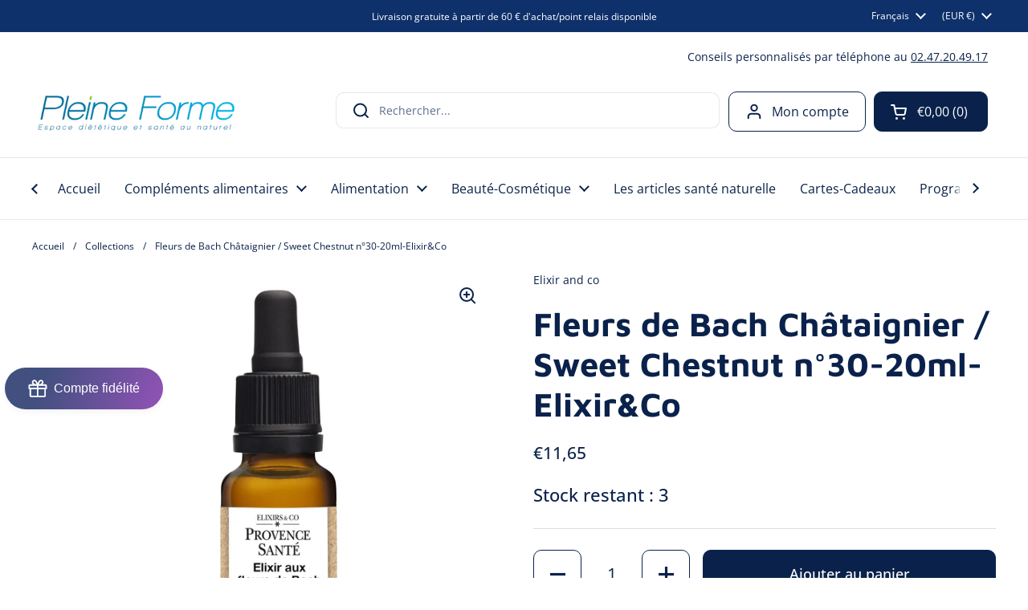

--- FILE ---
content_type: text/html; charset=utf-8
request_url: https://pleine-forme.net/products/fleurs-bach-chataignier-sweet-chestnut-n30-elixir-co
body_size: 63732
content:
<!doctype html><html class="no-js" lang="fr" dir="ltr">
<head>

<!-- Google Consent Mode V2 Consentmo -->
<script>
  window.consentmo_gcm_initial_state = "0";
  window.consentmo_gcm_state = "1";
  window.consentmo_gcm_security_storage = "strict";
  window.consentmo_gcm_ad_storage = "marketing";
  window.consentmo_gcm_analytics_storage = "analytics";
  window.consentmo_gcm_functionality_storage = "functionality";
  window.consentmo_gcm_personalization_storage = "functionality";
  window.consentmo_gcm_ads_data_redaction = "true";
  window.consentmo_gcm_url_passthrough = "false";
  window.consentmo_gcm_data_layer_name = "dataLayer";
  
  // Google Consent Mode V2 integration script from Consentmo GDPR
  window.isenseRules = {};
  window.isenseRules.gcm = {
      gcmVersion: 2,
      integrationVersion: 3,
      customChanges: false,
      consentUpdated: false,
      initialState: 7,
      isCustomizationEnabled: false,
      adsDataRedaction: true,
      urlPassthrough: false,
      dataLayer: 'dataLayer',
      categories: { ad_personalization: "marketing", ad_storage: "marketing", ad_user_data: "marketing", analytics_storage: "analytics", functionality_storage: "functionality", personalization_storage: "functionality", security_storage: "strict"},
      storage: { ad_personalization: "false", ad_storage: "false", ad_user_data: "false", analytics_storage: "false", functionality_storage: "false", personalization_storage: "false", security_storage: "false", wait_for_update: 2000 }
  };
  if(window.consentmo_gcm_state !== null && window.consentmo_gcm_state !== "" && window.consentmo_gcm_state !== "0") {
    window.isenseRules.gcm.isCustomizationEnabled = true;
    window.isenseRules.gcm.initialState = window.consentmo_gcm_initial_state === null || window.consentmo_gcm_initial_state.trim() === "" ? window.isenseRules.gcm.initialState : window.consentmo_gcm_initial_state;
    window.isenseRules.gcm.categories.ad_storage = window.consentmo_gcm_ad_storage === null || window.consentmo_gcm_ad_storage.trim() === "" ? window.isenseRules.gcm.categories.ad_storage : window.consentmo_gcm_ad_storage;
    window.isenseRules.gcm.categories.ad_user_data = window.consentmo_gcm_ad_storage === null || window.consentmo_gcm_ad_storage.trim() === "" ? window.isenseRules.gcm.categories.ad_user_data : window.consentmo_gcm_ad_storage;
    window.isenseRules.gcm.categories.ad_personalization = window.consentmo_gcm_ad_storage === null || window.consentmo_gcm_ad_storage.trim() === "" ? window.isenseRules.gcm.categories.ad_personalization : window.consentmo_gcm_ad_storage;
    window.isenseRules.gcm.categories.analytics_storage = window.consentmo_gcm_analytics_storage === null || window.consentmo_gcm_analytics_storage.trim() === "" ? window.isenseRules.gcm.categories.analytics_storage : window.consentmo_gcm_analytics_storage;
    window.isenseRules.gcm.categories.functionality_storage = window.consentmo_gcm_functionality_storage === null || window.consentmo_gcm_functionality_storage.trim() === "" ? window.isenseRules.gcm.categories.functionality_storage : window.consentmo_gcm_functionality_storage;
    window.isenseRules.gcm.categories.personalization_storage = window.consentmo_gcm_personalization_storage === null || window.consentmo_gcm_personalization_storage.trim() === "" ? window.isenseRules.gcm.categories.personalization_storage : window.consentmo_gcm_personalization_storage;
    window.isenseRules.gcm.categories.security_storage = window.consentmo_gcm_security_storage === null || window.consentmo_gcm_security_storage.trim() === "" ? window.isenseRules.gcm.categories.security_storage : window.consentmo_gcm_security_storage;
    window.isenseRules.gcm.urlPassthrough = window.consentmo_gcm_url_passthrough === null || window.consentmo_gcm_url_passthrough.trim() === "" ? window.isenseRules.gcm.urlPassthrough : window.consentmo_gcm_url_passthrough;
    window.isenseRules.gcm.adsDataRedaction = window.consentmo_gcm_ads_data_redaction === null || window.consentmo_gcm_ads_data_redaction.trim() === "" ? window.isenseRules.gcm.adsDataRedaction : window.consentmo_gcm_ads_data_redaction;
    window.isenseRules.gcm.dataLayer = window.consentmo_gcm_data_layer_name === null || window.consentmo_gcm_data_layer_name.trim() === "" ? window.isenseRules.gcm.dataLayer : window.consentmo_gcm_data_layer_name;
  }
  window.isenseRules.initializeGcm = function (rules) {
    if(window.isenseRules.gcm.isCustomizationEnabled) {
      rules.initialState = window.isenseRules.gcm.initialState;
      rules.urlPassthrough = window.isenseRules.gcm.urlPassthrough === true || window.isenseRules.gcm.urlPassthrough === 'true';
      rules.adsDataRedaction = window.isenseRules.gcm.adsDataRedaction === true || window.isenseRules.gcm.adsDataRedaction === 'true';
    }
    
    let initialState = parseInt(rules.initialState);
    let marketingBlocked = initialState === 0 || initialState === 2 || initialState === 5 || initialState === 7;
    let analyticsBlocked = initialState === 0 || initialState === 3 || initialState === 6 || initialState === 7;
    let functionalityBlocked = initialState === 4 || initialState === 5 || initialState === 6 || initialState === 7;

    let gdprCache = localStorage.getItem('gdprCache') ? JSON.parse(localStorage.getItem('gdprCache')) : null;
    if (gdprCache && typeof gdprCache.updatedPreferences !== "undefined") {
      let updatedPreferences = gdprCache.updatedPreferences;
      marketingBlocked = parseInt(updatedPreferences.indexOf('marketing')) > -1;
      analyticsBlocked = parseInt(updatedPreferences.indexOf('analytics')) > -1;
      functionalityBlocked = parseInt(updatedPreferences.indexOf('functionality')) > -1;
    }

    Object.entries(rules.categories).forEach(category => {
      if(rules.storage.hasOwnProperty(category[0])) {
        switch(category[1]) {
          case 'strict':
            rules.storage[category[0]] = "granted";
            break;
          case 'marketing':
            rules.storage[category[0]] = marketingBlocked ? "denied" : "granted";
            break;
          case 'analytics':
            rules.storage[category[0]] = analyticsBlocked ? "denied" : "granted";
            break;
          case 'functionality':
            rules.storage[category[0]] = functionalityBlocked ? "denied" : "granted";
            break;
        }
      }
    });
    rules.consentUpdated = true;
    isenseRules.gcm = rules;
  }

  // Google Consent Mode - initialization start
  window.isenseRules.initializeGcm({
    ...window.isenseRules.gcm,
    adsDataRedaction: true,
    urlPassthrough: false,
    initialState: 7
  });

  /*
  * initialState acceptable values:
  * 0 - Set both ad_storage and analytics_storage to denied
  * 1 - Set all categories to granted
  * 2 - Set only ad_storage to denied
  * 3 - Set only analytics_storage to denied
  * 4 - Set only functionality_storage to denied
  * 5 - Set both ad_storage and functionality_storage to denied
  * 6 - Set both analytics_storage and functionality_storage to denied
  * 7 - Set all categories to denied
  */

  window[window.isenseRules.gcm.dataLayer] = window[window.isenseRules.gcm.dataLayer] || [];
  function gtag() { window[window.isenseRules.gcm.dataLayer].push(arguments); }
  gtag("consent", "default", isenseRules.gcm.storage);
  isenseRules.gcm.adsDataRedaction && gtag("set", "ads_data_redaction", isenseRules.gcm.adsDataRedaction);
  isenseRules.gcm.urlPassthrough && gtag("set", "url_passthrough", isenseRules.gcm.urlPassthrough);
</script>
  
	<meta charset="utf-8">
  <meta http-equiv="X-UA-Compatible" content="IE=edge,chrome=1">
  <meta name="viewport" content="width=device-width, initial-scale=1.0, height=device-height, minimum-scale=1.0"><link rel="shortcut icon" href="//pleine-forme.net/cdn/shop/files/favicon-32x32.png?crop=center&height=32&v=1743847990&width=32" type="image/png" /><title>Fleurs de Bach Châtaignier/Sweet Chestnut n°30-20ml-Elixir&amp;Co &ndash; Boutique Pleine-Forme 
</title><meta name="description" content="Découvrez le produit élixir aux Fleurs de Bach Châtaignier, Sweet Chestnut n°30, 20ml-de la gamme Provence santé de chez Elixir&amp;Co. Le Châtaigner favorise un comportement dynamique, à retrouver la lumière, à contrôler les émotions. Maintenant disponible chez Pleine Forme">

<meta property="og:site_name" content="Boutique Pleine-Forme ">
<meta property="og:url" content="https://pleine-forme.net/products/fleurs-bach-chataignier-sweet-chestnut-n30-elixir-co">
<meta property="og:title" content="Fleurs de Bach Châtaignier/Sweet Chestnut n°30-20ml-Elixir&amp;Co">
<meta property="og:type" content="product">
<meta property="og:description" content="Découvrez le produit élixir aux Fleurs de Bach Châtaignier, Sweet Chestnut n°30, 20ml-de la gamme Provence santé de chez Elixir&amp;Co. Le Châtaigner favorise un comportement dynamique, à retrouver la lumière, à contrôler les émotions. Maintenant disponible chez Pleine Forme"><meta property="og:image" content="http://pleine-forme.net/cdn/shop/products/30chataignier.jpg?v=1595850223">
  <meta property="og:image:secure_url" content="https://pleine-forme.net/cdn/shop/products/30chataignier.jpg?v=1595850223">
  <meta property="og:image:width" content="1772">
  <meta property="og:image:height" content="1772"><meta property="og:price:amount" content="11,65">
  <meta property="og:price:currency" content="EUR"><meta name="twitter:card" content="summary_large_image">
<meta name="twitter:title" content="Fleurs de Bach Châtaignier/Sweet Chestnut n°30-20ml-Elixir&amp;Co">
<meta name="twitter:description" content="Découvrez le produit élixir aux Fleurs de Bach Châtaignier, Sweet Chestnut n°30, 20ml-de la gamme Provence santé de chez Elixir&amp;Co. Le Châtaigner favorise un comportement dynamique, à retrouver la lumière, à contrôler les émotions. Maintenant disponible chez Pleine Forme"><script type="application/ld+json">
  [
    {
      "@context": "https://schema.org",
      "@type": "WebSite",
      "name": "Boutique Pleine-Forme ",
      "url": "https:\/\/pleine-forme.net"
    },
    {
      "@context": "https://schema.org",
      "@type": "Organization",
      "name": "Boutique Pleine-Forme ",
      "url": "https:\/\/pleine-forme.net"
    }
  ]
</script>

<script type="application/ld+json">
{
  "@context": "http://schema.org",
  "@type": "BreadcrumbList",
  "itemListElement": [
    {
      "@type": "ListItem",
      "position": 1,
      "name": "Accueil",
      "item": "https://pleine-forme.net"
    },{
        "@type": "ListItem",
        "position": 2,
        "name": "Fleurs de Bach Châtaignier \/ Sweet Chestnut n°30-20ml-Elixir\u0026Co",
        "item": "https://pleine-forme.net/products/fleurs-bach-chataignier-sweet-chestnut-n30-elixir-co"
      }]
}
</script><script type="application/ld+json">
  {
    "@context": "http://schema.org",
    "@type": "Product",
    "name": "Fleurs de Bach Châtaignier \/ Sweet Chestnut n°30-20ml-Elixir\u0026Co",
    "url": "https:\/\/pleine-forme.net\/products\/fleurs-bach-chataignier-sweet-chestnut-n30-elixir-co",
    "offers": [{
          "@type" : "Offer","sku": "3550","gtin13": 3584859002189,"availability" : "http://schema.org/InStock",
          "price" : 11.65,
          "priceCurrency" : "EUR",
          "url" : "https:\/\/pleine-forme.net\/products\/fleurs-bach-chataignier-sweet-chestnut-n30-elixir-co?variant=35218329174169"
        }
],
    "brand": {
      "@type": "Brand",
      "name": "Elixir and co"
    },
    "description": "Fleurs de Bach Châtaignier, Sweet Chestnut.\nDécouvrez le produit élixir aux Fleurs de Bach Châtaignier, Sweet Chestnut n°30, 20ml-de la gamme Provence santé de chez Elixir\u0026amp;Co.\nPourquoi utiliser l'élixir aux Fleurs de Bach Châtaignier, Sweet Chestnut n°30?\nLe Châtaigner favorise un comportement dynamique, à retrouver la lumière, à contrôler les émotions.\nVieil habitué des forêts européennes, le châtaignier a su traverser les millénaires. Les premières traces de son apparition remontent à huit millions d'années, ce qui signe sa résistance. Ses fleurs dont la teinte crème capte bien la lumière affichent dans leur profusion exubérance et vigueur. Une bogue robuste protège ses fruits à la peau luisante et coriace, tandis que son bois solide est employé pour faire des piquets ou des charpentes. Toute sa structure incarne force et endurance.\nIl s'agit de la dernière fleur à avoir été choisie par Bach, à bout de forces après la quête frénétique de ses derniers remèdes qu'il découvrait à raison d'un par semaine. Elle fournit de l'énergie quand on se sent au fond du trou ou à la lisière de grands changements annoncés (mariage, divorce, accouchement), sans plus de ressources à mobiliser. Elle aide à passer le cap d'une situation ou d'épreuves vécues comme capitales voire insurmontables, et avec un sentiment de grande solitude.\nProfil des personnes correspondants à Fleurs de Bach Châtaignier, Sweet Chestnut n°30.\n\nPour les périodes d’angoisse si grandes qu’elles semblent insupportables à celui qui les traverse quand le mental ou le corps a l’impression d’avoir atteint la dernière limite de son endurance et qu’il va lâcher. Quand il ne reste plus à envisager que la destruction et l’anéantissement.\nFleurs de Bach Châtaignier, Sweet Chestnut, la qualité Elixir and Co.\nRigoureusement produites dans le respect de la formule d'origine du Dr Bach, les élixirs fleurs de Bach sont des préparations naturelles élaborées avec des fleurs sauvages cueillies à pleine maturité et conditionnées artisanalement. Elles peuvent convenir à tous et n’induisent ni effet indésirable, ni interférence avec d’autres traitements. Chacune est conçue spécifiquement pour cibler un état émotionnel différent, et elle nous aide à gérer les hauts et les bas de la vie quotidienne avec ses exigences.\nComment utiliser la fleur de Bach n°30 Châtaignier, Sweet Chestnut?\nPour les problèmes chroniques ou les troubles anciens, prendre chaque jour :\n• Soit 4 gouttes diluées dans un verre d’eau ou une boisson, et ce plusieurs fois dans la journée.\n• Soit 16 gouttes ajoutées à votre bouteille d'eau habituelle.\nSur plusieurs semaines ou tant que le besoin s'en fait sentir.\nComposition de fleurs de Bach Châtaignier, Sweet Chestnut :\nBrandy bio (99,6%) 40% vol, extraits aqueux de plantes* 0,4% (1\/250) : Châtaignier (Sweet chestnut \/ Castanea sativa).\n* Ingrédients issus de l’agriculture biologique.\nCertifié bio par Ecocert \n \n",
    "category": "fleurs de bach","sku": "3550",
    "image": {
      "@type": "ImageObject",
      "url": "https:\/\/pleine-forme.net\/cdn\/shop\/products\/30chataignier.jpg?v=1595850223",
      "image": "https:\/\/pleine-forme.net\/cdn\/shop\/products\/30chataignier.jpg?v=1595850223",
      "name": "Fleurs de Bach Châtaignier \/ Sweet Chestnut n°30-20ml-Elixir\u0026Co - [shop_name1. Phytospagyrie N°15  Stimulant physique et mental -300ml-Vecteur energy]",
      "width": "1772",
      "height": "1772"
    }
  }
  </script><link rel="canonical" href="https://pleine-forme.net/products/fleurs-bach-chataignier-sweet-chestnut-n30-elixir-co">

  <link rel="preconnect" href="https://cdn.shopify.com"><link rel="preconnect" href="https://fonts.shopifycdn.com" crossorigin><link href="//pleine-forme.net/cdn/shop/t/22/assets/theme.css?v=935766714285225241698762035" as="style" rel="preload"><link href="//pleine-forme.net/cdn/shop/t/22/assets/section-header.css?v=133762657217502932151698762035" as="style" rel="preload"><link href="//pleine-forme.net/cdn/shop/t/22/assets/section-main-product.css?v=83986284464836138391698762035" as="style" rel="preload"><link rel="preload" as="image" href="//pleine-forme.net/cdn/shop/products/30chataignier.jpg?v=1595850223&width=480" imagesrcset="//pleine-forme.net/cdn/shop/products/30chataignier.jpg?v=1595850223&width=240 240w,//pleine-forme.net/cdn/shop/products/30chataignier.jpg?v=1595850223&width=360 360w,//pleine-forme.net/cdn/shop/products/30chataignier.jpg?v=1595850223&width=420 420w,//pleine-forme.net/cdn/shop/products/30chataignier.jpg?v=1595850223&width=480 480w,//pleine-forme.net/cdn/shop/products/30chataignier.jpg?v=1595850223&width=640 640w,//pleine-forme.net/cdn/shop/products/30chataignier.jpg?v=1595850223&width=840 840w,//pleine-forme.net/cdn/shop/products/30chataignier.jpg?v=1595850223&width=1080 1080w,//pleine-forme.net/cdn/shop/products/30chataignier.jpg?v=1595850223&width=1280 1280w,//pleine-forme.net/cdn/shop/products/30chataignier.jpg?v=1595850223&width=1540 1540w" imagesizes="(max-width: 767px) calc(100vw - 20px), (max-width: 1360px) 50vw, 620px"><link rel="preload" href="//pleine-forme.net/cdn/fonts/maven_pro/mavenpro_n7.1cf8ef6e1971df8c9c821bcb73da0b10e0c49a8b.woff2" as="font" type="font/woff2" crossorigin><link rel="preload" href="//pleine-forme.net/cdn/fonts/open_sans/opensans_n4.c32e4d4eca5273f6d4ee95ddf54b5bbb75fc9b61.woff2" as="font" type="font/woff2" crossorigin><style type="text/css">
@font-face {
  font-family: "Maven Pro";
  font-weight: 700;
  font-style: normal;
  font-display: swap;
  src: url("//pleine-forme.net/cdn/fonts/maven_pro/mavenpro_n7.1cf8ef6e1971df8c9c821bcb73da0b10e0c49a8b.woff2") format("woff2"),
       url("//pleine-forme.net/cdn/fonts/maven_pro/mavenpro_n7.1ecc5b9854a5f30ff1b42559ffcca41d24759633.woff") format("woff");
}
@font-face {
  font-family: "Open Sans";
  font-weight: 400;
  font-style: normal;
  font-display: swap;
  src: url("//pleine-forme.net/cdn/fonts/open_sans/opensans_n4.c32e4d4eca5273f6d4ee95ddf54b5bbb75fc9b61.woff2") format("woff2"),
       url("//pleine-forme.net/cdn/fonts/open_sans/opensans_n4.5f3406f8d94162b37bfa232b486ac93ee892406d.woff") format("woff");
}
@font-face {
  font-family: "Open Sans";
  font-weight: 500;
  font-style: normal;
  font-display: swap;
  src: url("//pleine-forme.net/cdn/fonts/open_sans/opensans_n5.500dcf21ddee5bc5855ad3a20394d3bc363c217c.woff2") format("woff2"),
       url("//pleine-forme.net/cdn/fonts/open_sans/opensans_n5.af1a06d824dccfb4d400ba874ef19176651ec834.woff") format("woff");
}
@font-face {
  font-family: "Open Sans";
  font-weight: 400;
  font-style: italic;
  font-display: swap;
  src: url("//pleine-forme.net/cdn/fonts/open_sans/opensans_i4.6f1d45f7a46916cc95c694aab32ecbf7509cbf33.woff2") format("woff2"),
       url("//pleine-forme.net/cdn/fonts/open_sans/opensans_i4.4efaa52d5a57aa9a57c1556cc2b7465d18839daa.woff") format("woff");
}




</style>
<style type="text/css">

  :root {

    /* Direction */
    --direction: ltr;

    /* Font variables */

    --font-stack-headings: "Maven Pro", sans-serif;
    --font-weight-headings: 700;
    --font-style-headings: normal;

    --font-stack-body: "Open Sans", sans-serif;
    --font-weight-body: 400;--font-weight-body-bold: 500;--font-style-body: normal;--font-weight-buttons: var(--font-weight-body-bold);--font-weight-menu: var(--font-weight-body);--base-headings-size: 66;
    --base-headings-line: 1.2;
    --base-body-size: 14;
    --base-body-line: 1.5;

    --base-menu-size: 16;

    /* Color variables */

    --color-background-header: #ffffff;
    --color-secondary-background-header: rgba(10, 34, 75, 0.08);
    --color-opacity-background-header: rgba(255, 255, 255, 0);
    --color-text-header: #0a224b;
    --color-foreground-header: #fff;
    --color-accent-header: #2f90df;
    --color-foreground-accent-header: #fff;
    --color-borders-header: rgba(10, 34, 75, 0.1);

    --color-background-main: #ffffff;
    --color-secondary-background-main: rgba(10, 34, 75, 0.08);
    --color-third-background-main: rgba(10, 34, 75, 0.04);
    --color-fourth-background-main: rgba(10, 34, 75, 0.02);
    --color-opacity-background-main: rgba(255, 255, 255, 0);
    --color-text-main: #0a224b;
    --color-foreground-main: #fff;
    --color-secondary-text-main: rgba(10, 34, 75, 0.62);
    --color-accent-main: #2f90df;
    --color-foreground-accent-main: #fff;
    --color-borders-main: rgba(10, 34, 75, 0.15);

    --color-background-cards: #ffffff;
    --color-gradient-cards: ;
    --color-text-cards: #0a224b;
    --color-foreground-cards: #fff;
    --color-secondary-text-cards: rgba(10, 34, 75, 0.6);
    --color-accent-cards: #2f90df;
    --color-foreground-accent-cards: #fff;
    --color-borders-cards: #ececec;

    --color-background-footer: #ffffff;
    --color-text-footer: #0a224b;
    --color-accent-footer: #2f90df;
    --color-borders-footer: rgba(10, 34, 75, 0.15);

    --color-borders-forms-primary: rgba(10, 34, 75, 0.3);
    --color-borders-forms-secondary: rgba(10, 34, 75, 0.6);

    /* Borders */

    --border-width-cards: 1px;
    --border-radius-cards: 10px;
    --border-width-buttons: 1px;
    --border-radius-buttons: 10px;
    --border-width-forms: 1px;
    --border-radius-forms: 5px;

    /* Shadows */
    --shadow-x-cards: 0px;
    --shadow-y-cards: 0px;
    --shadow-blur-cards: 0px;
    --color-shadow-cards: rgba(0,0,0,0);
    --shadow-x-buttons: 0px;
    --shadow-y-buttons: 0px;
    --shadow-blur-buttons: 0px;
    --color-shadow-buttons: rgba(0,0,0,0);

    /* Layout */

    --grid-gap-original-base: 26px;
    --container-vertical-space-base: 80px;
    --image-fit-padding: 10%;

  }

  .facets__summary, #main select, .sidebar select, .modal-content select {
    background-image: url('data:image/svg+xml;utf8,<svg width="13" height="8" fill="none" xmlns="http://www.w3.org/2000/svg"><path d="M1.414.086 7.9 6.57 6.485 7.985 0 1.5 1.414.086Z" fill="%230a224b"/><path d="M12.985 1.515 6.5 8 5.085 6.586 11.571.101l1.414 1.414Z" fill="%230a224b"/></svg>');
  }

  .card .star-rating__stars {
    background-image: url('data:image/svg+xml;utf8,<svg width="20" height="13" viewBox="0 0 14 13" fill="none" xmlns="http://www.w3.org/2000/svg"><path d="m7 0 1.572 4.837h5.085l-4.114 2.99 1.572 4.836L7 9.673l-4.114 2.99 1.571-4.837-4.114-2.99h5.085L7 0Z" stroke="%230a224b" stroke-width="1"/></svg>');
  }
  .card .star-rating__stars-active {
    background-image: url('data:image/svg+xml;utf8,<svg width="20" height="13" viewBox="0 0 14 13" fill="none" xmlns="http://www.w3.org/2000/svg"><path d="m7 0 1.572 4.837h5.085l-4.114 2.99 1.572 4.836L7 9.673l-4.114 2.99 1.571-4.837-4.114-2.99h5.085L7 0Z" fill="%230a224b" stroke-width="0"/></svg>');
  }

  .star-rating__stars {
    background-image: url('data:image/svg+xml;utf8,<svg width="20" height="13" viewBox="0 0 14 13" fill="none" xmlns="http://www.w3.org/2000/svg"><path d="m7 0 1.572 4.837h5.085l-4.114 2.99 1.572 4.836L7 9.673l-4.114 2.99 1.571-4.837-4.114-2.99h5.085L7 0Z" stroke="%230a224b" stroke-width="1"/></svg>');
  }
  .star-rating__stars-active {
    background-image: url('data:image/svg+xml;utf8,<svg width="20" height="13" viewBox="0 0 14 13" fill="none" xmlns="http://www.w3.org/2000/svg"><path d="m7 0 1.572 4.837h5.085l-4.114 2.99 1.572 4.836L7 9.673l-4.114 2.99 1.571-4.837-4.114-2.99h5.085L7 0Z" fill="%230a224b" stroke-width="0"/></svg>');
  }

  .product-item {}</style>

<style id="root-height">
  :root {
    --window-height: 100vh;
  }
</style><link href="//pleine-forme.net/cdn/shop/t/22/assets/theme.css?v=935766714285225241698762035" rel="stylesheet" type="text/css" media="all" />

	<script>window.performance && window.performance.mark && window.performance.mark('shopify.content_for_header.start');</script><meta name="google-site-verification" content="pqob1RerXKHmpHC0U_o8uQzchNJsgnsb3xnB-KXSK-0">
<meta id="shopify-digital-wallet" name="shopify-digital-wallet" content="/42431512729/digital_wallets/dialog">
<meta name="shopify-checkout-api-token" content="890913433e32caaa153f1217bd9de0fb">
<meta id="in-context-paypal-metadata" data-shop-id="42431512729" data-venmo-supported="false" data-environment="production" data-locale="fr_FR" data-paypal-v4="true" data-currency="EUR">
<link rel="alternate" hreflang="x-default" href="https://pleine-forme.net/products/fleurs-bach-chataignier-sweet-chestnut-n30-elixir-co">
<link rel="alternate" hreflang="fr" href="https://pleine-forme.net/products/fleurs-bach-chataignier-sweet-chestnut-n30-elixir-co">
<link rel="alternate" hreflang="en" href="https://pleine-forme.net/en/products/fleurs-bach-chataignier-sweet-chestnut-n30-elixir-co">
<link rel="alternate" hreflang="es" href="https://pleine-forme.net/es/products/fleurs-bach-chataignier-sweet-chestnut-n30-elixir-co">
<link rel="alternate" hreflang="fr-BE" href="https://pleine-forme.net/fr-be/products/fleurs-bach-chataignier-sweet-chestnut-n30-elixir-co">
<link rel="alternate" hreflang="de-BE" href="https://pleine-forme.net/de-be/products/fleurs-bach-chataignier-sweet-chestnut-n30-elixir-co">
<link rel="alternate" hreflang="fr-CH" href="https://pleine-forme.net/fr-ch/products/fleurs-bach-chataignier-sweet-chestnut-n30-elixir-co">
<link rel="alternate" hreflang="de-CH" href="https://pleine-forme.net/de-ch/products/fleurs-bach-chataignier-sweet-chestnut-n30-elixir-co">
<link rel="alternate" type="application/json+oembed" href="https://pleine-forme.net/products/fleurs-bach-chataignier-sweet-chestnut-n30-elixir-co.oembed">
<script async="async" src="/checkouts/internal/preloads.js?locale=fr-FR"></script>
<script id="shopify-features" type="application/json">{"accessToken":"890913433e32caaa153f1217bd9de0fb","betas":["rich-media-storefront-analytics"],"domain":"pleine-forme.net","predictiveSearch":true,"shopId":42431512729,"locale":"fr"}</script>
<script>var Shopify = Shopify || {};
Shopify.shop = "boutique-pleine-forme.myshopify.com";
Shopify.locale = "fr";
Shopify.currency = {"active":"EUR","rate":"1.0"};
Shopify.country = "FR";
Shopify.theme = {"name":"Pleine Forme - Site final (31\/10\/2023)","id":154589856072,"schema_name":"Local","schema_version":"2.2.4","theme_store_id":1651,"role":"main"};
Shopify.theme.handle = "null";
Shopify.theme.style = {"id":null,"handle":null};
Shopify.cdnHost = "pleine-forme.net/cdn";
Shopify.routes = Shopify.routes || {};
Shopify.routes.root = "/";</script>
<script type="module">!function(o){(o.Shopify=o.Shopify||{}).modules=!0}(window);</script>
<script>!function(o){function n(){var o=[];function n(){o.push(Array.prototype.slice.apply(arguments))}return n.q=o,n}var t=o.Shopify=o.Shopify||{};t.loadFeatures=n(),t.autoloadFeatures=n()}(window);</script>
<script id="shop-js-analytics" type="application/json">{"pageType":"product"}</script>
<script defer="defer" async type="module" src="//pleine-forme.net/cdn/shopifycloud/shop-js/modules/v2/client.init-shop-cart-sync_INwxTpsh.fr.esm.js"></script>
<script defer="defer" async type="module" src="//pleine-forme.net/cdn/shopifycloud/shop-js/modules/v2/chunk.common_YNAa1F1g.esm.js"></script>
<script type="module">
  await import("//pleine-forme.net/cdn/shopifycloud/shop-js/modules/v2/client.init-shop-cart-sync_INwxTpsh.fr.esm.js");
await import("//pleine-forme.net/cdn/shopifycloud/shop-js/modules/v2/chunk.common_YNAa1F1g.esm.js");

  window.Shopify.SignInWithShop?.initShopCartSync?.({"fedCMEnabled":true,"windoidEnabled":true});

</script>
<script>(function() {
  var isLoaded = false;
  function asyncLoad() {
    if (isLoaded) return;
    isLoaded = true;
    var urls = ["https:\/\/buy-me-cdn.makeprosimp.com\/v2\/app.min.js?v=v2\u0026shop=boutique-pleine-forme.myshopify.com","https:\/\/trust.conversionbear.com\/script?app=trust_badge\u0026shop=boutique-pleine-forme.myshopify.com","https:\/\/cloudsearch-1f874.kxcdn.com\/shopify.js?srp=\/a\/search\u0026filtersEnabled=1\u0026markets=1\u0026shop=boutique-pleine-forme.myshopify.com","https:\/\/loox.io\/widget\/4y-wqVB96o\/loox.1643206007086.js?shop=boutique-pleine-forme.myshopify.com","https:\/\/gdprcdn.b-cdn.net\/js\/gdpr_cookie_consent.min.js?shop=boutique-pleine-forme.myshopify.com","https:\/\/d1564fddzjmdj5.cloudfront.net\/initializercolissimo.js?app_name=happycolissimo\u0026cloud=d1564fddzjmdj5.cloudfront.net\u0026shop=boutique-pleine-forme.myshopify.com"];
    for (var i = 0; i < urls.length; i++) {
      var s = document.createElement('script');
      s.type = 'text/javascript';
      s.async = true;
      s.src = urls[i];
      var x = document.getElementsByTagName('script')[0];
      x.parentNode.insertBefore(s, x);
    }
  };
  if(window.attachEvent) {
    window.attachEvent('onload', asyncLoad);
  } else {
    window.addEventListener('load', asyncLoad, false);
  }
})();</script>
<script id="__st">var __st={"a":42431512729,"offset":3600,"reqid":"698e069a-8211-4acc-9bb1-88965418999e-1769000654","pageurl":"pleine-forme.net\/products\/fleurs-bach-chataignier-sweet-chestnut-n30-elixir-co","u":"81c9d96f11fb","p":"product","rtyp":"product","rid":5427898646681};</script>
<script>window.ShopifyPaypalV4VisibilityTracking = true;</script>
<script id="captcha-bootstrap">!function(){'use strict';const t='contact',e='account',n='new_comment',o=[[t,t],['blogs',n],['comments',n],[t,'customer']],c=[[e,'customer_login'],[e,'guest_login'],[e,'recover_customer_password'],[e,'create_customer']],r=t=>t.map((([t,e])=>`form[action*='/${t}']:not([data-nocaptcha='true']) input[name='form_type'][value='${e}']`)).join(','),a=t=>()=>t?[...document.querySelectorAll(t)].map((t=>t.form)):[];function s(){const t=[...o],e=r(t);return a(e)}const i='password',u='form_key',d=['recaptcha-v3-token','g-recaptcha-response','h-captcha-response',i],f=()=>{try{return window.sessionStorage}catch{return}},m='__shopify_v',_=t=>t.elements[u];function p(t,e,n=!1){try{const o=window.sessionStorage,c=JSON.parse(o.getItem(e)),{data:r}=function(t){const{data:e,action:n}=t;return t[m]||n?{data:e,action:n}:{data:t,action:n}}(c);for(const[e,n]of Object.entries(r))t.elements[e]&&(t.elements[e].value=n);n&&o.removeItem(e)}catch(o){console.error('form repopulation failed',{error:o})}}const l='form_type',E='cptcha';function T(t){t.dataset[E]=!0}const w=window,h=w.document,L='Shopify',v='ce_forms',y='captcha';let A=!1;((t,e)=>{const n=(g='f06e6c50-85a8-45c8-87d0-21a2b65856fe',I='https://cdn.shopify.com/shopifycloud/storefront-forms-hcaptcha/ce_storefront_forms_captcha_hcaptcha.v1.5.2.iife.js',D={infoText:'Protégé par hCaptcha',privacyText:'Confidentialité',termsText:'Conditions'},(t,e,n)=>{const o=w[L][v],c=o.bindForm;if(c)return c(t,g,e,D).then(n);var r;o.q.push([[t,g,e,D],n]),r=I,A||(h.body.append(Object.assign(h.createElement('script'),{id:'captcha-provider',async:!0,src:r})),A=!0)});var g,I,D;w[L]=w[L]||{},w[L][v]=w[L][v]||{},w[L][v].q=[],w[L][y]=w[L][y]||{},w[L][y].protect=function(t,e){n(t,void 0,e),T(t)},Object.freeze(w[L][y]),function(t,e,n,w,h,L){const[v,y,A,g]=function(t,e,n){const i=e?o:[],u=t?c:[],d=[...i,...u],f=r(d),m=r(i),_=r(d.filter((([t,e])=>n.includes(e))));return[a(f),a(m),a(_),s()]}(w,h,L),I=t=>{const e=t.target;return e instanceof HTMLFormElement?e:e&&e.form},D=t=>v().includes(t);t.addEventListener('submit',(t=>{const e=I(t);if(!e)return;const n=D(e)&&!e.dataset.hcaptchaBound&&!e.dataset.recaptchaBound,o=_(e),c=g().includes(e)&&(!o||!o.value);(n||c)&&t.preventDefault(),c&&!n&&(function(t){try{if(!f())return;!function(t){const e=f();if(!e)return;const n=_(t);if(!n)return;const o=n.value;o&&e.removeItem(o)}(t);const e=Array.from(Array(32),(()=>Math.random().toString(36)[2])).join('');!function(t,e){_(t)||t.append(Object.assign(document.createElement('input'),{type:'hidden',name:u})),t.elements[u].value=e}(t,e),function(t,e){const n=f();if(!n)return;const o=[...t.querySelectorAll(`input[type='${i}']`)].map((({name:t})=>t)),c=[...d,...o],r={};for(const[a,s]of new FormData(t).entries())c.includes(a)||(r[a]=s);n.setItem(e,JSON.stringify({[m]:1,action:t.action,data:r}))}(t,e)}catch(e){console.error('failed to persist form',e)}}(e),e.submit())}));const S=(t,e)=>{t&&!t.dataset[E]&&(n(t,e.some((e=>e===t))),T(t))};for(const o of['focusin','change'])t.addEventListener(o,(t=>{const e=I(t);D(e)&&S(e,y())}));const B=e.get('form_key'),M=e.get(l),P=B&&M;t.addEventListener('DOMContentLoaded',(()=>{const t=y();if(P)for(const e of t)e.elements[l].value===M&&p(e,B);[...new Set([...A(),...v().filter((t=>'true'===t.dataset.shopifyCaptcha))])].forEach((e=>S(e,t)))}))}(h,new URLSearchParams(w.location.search),n,t,e,['guest_login'])})(!0,!0)}();</script>
<script integrity="sha256-4kQ18oKyAcykRKYeNunJcIwy7WH5gtpwJnB7kiuLZ1E=" data-source-attribution="shopify.loadfeatures" defer="defer" src="//pleine-forme.net/cdn/shopifycloud/storefront/assets/storefront/load_feature-a0a9edcb.js" crossorigin="anonymous"></script>
<script data-source-attribution="shopify.dynamic_checkout.dynamic.init">var Shopify=Shopify||{};Shopify.PaymentButton=Shopify.PaymentButton||{isStorefrontPortableWallets:!0,init:function(){window.Shopify.PaymentButton.init=function(){};var t=document.createElement("script");t.src="https://pleine-forme.net/cdn/shopifycloud/portable-wallets/latest/portable-wallets.fr.js",t.type="module",document.head.appendChild(t)}};
</script>
<script data-source-attribution="shopify.dynamic_checkout.buyer_consent">
  function portableWalletsHideBuyerConsent(e){var t=document.getElementById("shopify-buyer-consent"),n=document.getElementById("shopify-subscription-policy-button");t&&n&&(t.classList.add("hidden"),t.setAttribute("aria-hidden","true"),n.removeEventListener("click",e))}function portableWalletsShowBuyerConsent(e){var t=document.getElementById("shopify-buyer-consent"),n=document.getElementById("shopify-subscription-policy-button");t&&n&&(t.classList.remove("hidden"),t.removeAttribute("aria-hidden"),n.addEventListener("click",e))}window.Shopify?.PaymentButton&&(window.Shopify.PaymentButton.hideBuyerConsent=portableWalletsHideBuyerConsent,window.Shopify.PaymentButton.showBuyerConsent=portableWalletsShowBuyerConsent);
</script>
<script>
  function portableWalletsCleanup(e){e&&e.src&&console.error("Failed to load portable wallets script "+e.src);var t=document.querySelectorAll("shopify-accelerated-checkout .shopify-payment-button__skeleton, shopify-accelerated-checkout-cart .wallet-cart-button__skeleton"),e=document.getElementById("shopify-buyer-consent");for(let e=0;e<t.length;e++)t[e].remove();e&&e.remove()}function portableWalletsNotLoadedAsModule(e){e instanceof ErrorEvent&&"string"==typeof e.message&&e.message.includes("import.meta")&&"string"==typeof e.filename&&e.filename.includes("portable-wallets")&&(window.removeEventListener("error",portableWalletsNotLoadedAsModule),window.Shopify.PaymentButton.failedToLoad=e,"loading"===document.readyState?document.addEventListener("DOMContentLoaded",window.Shopify.PaymentButton.init):window.Shopify.PaymentButton.init())}window.addEventListener("error",portableWalletsNotLoadedAsModule);
</script>

<script type="module" src="https://pleine-forme.net/cdn/shopifycloud/portable-wallets/latest/portable-wallets.fr.js" onError="portableWalletsCleanup(this)" crossorigin="anonymous"></script>
<script nomodule>
  document.addEventListener("DOMContentLoaded", portableWalletsCleanup);
</script>

<link id="shopify-accelerated-checkout-styles" rel="stylesheet" media="screen" href="https://pleine-forme.net/cdn/shopifycloud/portable-wallets/latest/accelerated-checkout-backwards-compat.css" crossorigin="anonymous">
<style id="shopify-accelerated-checkout-cart">
        #shopify-buyer-consent {
  margin-top: 1em;
  display: inline-block;
  width: 100%;
}

#shopify-buyer-consent.hidden {
  display: none;
}

#shopify-subscription-policy-button {
  background: none;
  border: none;
  padding: 0;
  text-decoration: underline;
  font-size: inherit;
  cursor: pointer;
}

#shopify-subscription-policy-button::before {
  box-shadow: none;
}

      </style>

<script>window.performance && window.performance.mark && window.performance.mark('shopify.content_for_header.end');</script>

  <script>
    const rbi = [];
    const ribSetSize = (img) => {
      if ( img.offsetWidth / img.dataset.ratio < img.offsetHeight ) {
        img.setAttribute('sizes', `${Math.ceil(img.offsetHeight * img.dataset.ratio)}px`);
      } else {
        img.setAttribute('sizes', `${Math.ceil(img.offsetWidth)}px`);
      }
    }
    const debounce = (fn, wait) => {
      let t;
      return (...args) => {
        clearTimeout(t);
        t = setTimeout(() => fn.apply(this, args), wait);
      };
    }
    window.KEYCODES = {
      TAB: 9,
      ESC: 27,
      DOWN: 40,
      RIGHT: 39,
      UP: 38,
      LEFT: 37,
      RETURN: 13
    };
    window.addEventListener('resize', debounce(()=>{
      for ( let img of rbi ) {
        ribSetSize(img);
      }
    }, 250));
  </script><noscript>
    <link rel="stylesheet" href="//pleine-forme.net/cdn/shop/t/22/assets/theme-noscript.css?v=143499523122431679711698762035">
  </noscript>

  <!-- Custom assets - Lugus -->
  <link rel="stylesheet" href="//pleine-forme.net/cdn/shop/t/22/assets/lugus-custom.css?v=139532659907994611121698762035">
  <link rel="stylesheet" href="//pleine-forme.net/cdn/shop/t/22/assets/section-cart-drawer.css?v=93137545735582125881698762035"/>
  <script src="//pleine-forme.net/cdn/shop/t/22/assets/lugus-custom.js?v=97175599919085460781698762035" defer></script>
<script type="text/javascript">
    
<!-- BEGIN app block: shopify://apps/consentmo-gdpr/blocks/gdpr_cookie_consent/4fbe573f-a377-4fea-9801-3ee0858cae41 -->


<!-- END app block --><!-- BEGIN app block: shopify://apps/xcloud-search-product-filter/blocks/cloudsearch_opt/8ddbd0bf-e311-492e-ab28-69d0ad268fac --><!-- END app block --><!-- BEGIN app block: shopify://apps/blockify-fraud-filter/blocks/app_embed/2e3e0ba5-0e70-447a-9ec5-3bf76b5ef12e --> 
 
 
    <script>
        window.blockifyShopIdentifier = "boutique-pleine-forme.myshopify.com";
        window.ipBlockerMetafields = "{\"showOverlayByPass\":false,\"disableSpyExtensions\":false,\"blockUnknownBots\":false,\"activeApp\":true,\"blockByMetafield\":true,\"visitorAnalytic\":true,\"showWatermark\":true,\"token\":\"eyJhbGciOiJIUzI1NiIsInR5cCI6IkpXVCJ9.eyJpZGVudGlmaWVySWQiOiJib3V0aXF1ZS1wbGVpbmUtZm9ybWUubXlzaG9waWZ5LmNvbSIsImlhdCI6MTcyNTExMTAzNX0.wparInpKYaV2c5nBTX0Lr1ZxDsXG1GI4lapaogvrXgY\"}";
        window.blockifyRules = "{\"whitelist\":[],\"blacklist\":[{\"id\":174006,\"type\":\"1\",\"country\":\"RU\",\"criteria\":\"3\",\"priority\":\"1\"},{\"id\":174007,\"type\":\"1\",\"country\":\"AF\",\"criteria\":\"3\",\"priority\":\"1\"},{\"id\":174008,\"type\":\"1\",\"country\":\"BD\",\"criteria\":\"3\",\"priority\":\"1\"},{\"id\":174009,\"type\":\"1\",\"country\":\"BI\",\"criteria\":\"3\",\"priority\":\"1\"}]}";
        window.ipblockerBlockTemplate = "{\"customCss\":\"#blockify---container{--bg-blockify: #fff;position:relative}#blockify---container::after{content:'';position:absolute;inset:0;background-repeat:no-repeat !important;background-size:cover !important;background:var(--bg-blockify);z-index:0}#blockify---container #blockify---container__inner{display:flex;flex-direction:column;align-items:center;position:relative;z-index:1}#blockify---container #blockify---container__inner #blockify-block-content{display:flex;flex-direction:column;align-items:center;text-align:center}#blockify---container #blockify---container__inner #blockify-block-content #blockify-block-superTitle{display:none !important}#blockify---container #blockify---container__inner #blockify-block-content #blockify-block-title{font-size:313%;font-weight:bold;margin-top:1em}@media only screen and (min-width: 768px) and (max-width: 1199px){#blockify---container #blockify---container__inner #blockify-block-content #blockify-block-title{font-size:188%}}@media only screen and (max-width: 767px){#blockify---container #blockify---container__inner #blockify-block-content #blockify-block-title{font-size:107%}}#blockify---container #blockify---container__inner #blockify-block-content #blockify-block-description{font-size:125%;margin:1.5em;line-height:1.5}@media only screen and (min-width: 768px) and (max-width: 1199px){#blockify---container #blockify---container__inner #blockify-block-content #blockify-block-description{font-size:88%}}@media only screen and (max-width: 767px){#blockify---container #blockify---container__inner #blockify-block-content #blockify-block-description{font-size:107%}}#blockify---container #blockify---container__inner #blockify-block-content #blockify-block-description #blockify-block-text-blink{display:none !important}#blockify---container #blockify---container__inner #blockify-logo-block-image{position:relative;width:400px;height:auto;max-height:300px}@media only screen and (max-width: 767px){#blockify---container #blockify---container__inner #blockify-logo-block-image{width:200px}}#blockify---container #blockify---container__inner #blockify-logo-block-image::before{content:'';display:block;padding-bottom:56.2%}#blockify---container #blockify---container__inner #blockify-logo-block-image img{position:absolute;top:0;left:0;width:100%;height:100%;object-fit:contain}\\n\",\"logoImage\":{\"active\":true,\"value\":\"https:\/\/storage.synctrack.io\/megamind-fraud\/assets\/default-thumbnail.png\",\"altText\":\"Red octagonal stop sign with a black hand symbol in the center, indicating a warning or prohibition\"},\"superTitle\":{\"active\":false,\"text\":\"403\",\"color\":\"#899df1\"},\"title\":{\"active\":true,\"text\":\"Access Denied\",\"color\":\"#000\"},\"description\":{\"active\":true,\"text\":\"The site owner may have set restrictions that prevent you from accessing the site. Please contact the site owner for access.\",\"color\":\"#000\"},\"background\":{\"active\":true,\"value\":\"#fff\",\"type\":\"1\",\"colorFrom\":null,\"colorTo\":null}}";

        
            window.blockifyProductCollections = [600621384008,229389598873,205561168025,600621351240];
        
    </script>
<link href="https://cdn.shopify.com/extensions/019bde6c-6f74-71a0-9e52-4539429898f4/blockify-shopify-288/assets/blockify-embed.min.js" as="script" type="text/javascript" rel="preload"><link href="https://cdn.shopify.com/extensions/019bde6c-6f74-71a0-9e52-4539429898f4/blockify-shopify-288/assets/prevent-bypass-script.min.js" as="script" type="text/javascript" rel="preload">
<script type="text/javascript">
    window.blockifyBaseUrl = 'https://fraud.blockifyapp.com/s/api';
    window.blockifyPublicUrl = 'https://fraud.blockifyapp.com/s/api/public';
    window.bucketUrl = 'https://storage.synctrack.io/megamind-fraud';
    window.storefrontApiUrl  = 'https://fraud.blockifyapp.com/p/api';
</script>
<script type="text/javascript">
  window.blockifyChecking = true;
</script>
<script id="blockifyScriptByPass" type="text/javascript" src=https://cdn.shopify.com/extensions/019bde6c-6f74-71a0-9e52-4539429898f4/blockify-shopify-288/assets/prevent-bypass-script.min.js async></script>
<script id="blockifyScriptTag" type="text/javascript" src=https://cdn.shopify.com/extensions/019bde6c-6f74-71a0-9e52-4539429898f4/blockify-shopify-288/assets/blockify-embed.min.js async></script>


<!-- END app block --><script src="https://cdn.shopify.com/extensions/2244c2e0-b17a-49f7-8be9-89c0aa709ffb/conversion-bear-trust-badges-19/assets/trust-badges.js" type="text/javascript" defer="defer"></script>
<script src="https://cdn.shopify.com/extensions/019b03f2-74ec-7b24-a3a5-6d0193115a31/cloudsearch-63/assets/shopify.js" type="text/javascript" defer="defer"></script>
<script src="https://cdn.shopify.com/extensions/019be09f-5230-7d79-87aa-f6db3969c39b/consentmo-gdpr-581/assets/consentmo_cookie_consent.js" type="text/javascript" defer="defer"></script>
<link href="https://monorail-edge.shopifysvc.com" rel="dns-prefetch">
<script>(function(){if ("sendBeacon" in navigator && "performance" in window) {try {var session_token_from_headers = performance.getEntriesByType('navigation')[0].serverTiming.find(x => x.name == '_s').description;} catch {var session_token_from_headers = undefined;}var session_cookie_matches = document.cookie.match(/_shopify_s=([^;]*)/);var session_token_from_cookie = session_cookie_matches && session_cookie_matches.length === 2 ? session_cookie_matches[1] : "";var session_token = session_token_from_headers || session_token_from_cookie || "";function handle_abandonment_event(e) {var entries = performance.getEntries().filter(function(entry) {return /monorail-edge.shopifysvc.com/.test(entry.name);});if (!window.abandonment_tracked && entries.length === 0) {window.abandonment_tracked = true;var currentMs = Date.now();var navigation_start = performance.timing.navigationStart;var payload = {shop_id: 42431512729,url: window.location.href,navigation_start,duration: currentMs - navigation_start,session_token,page_type: "product"};window.navigator.sendBeacon("https://monorail-edge.shopifysvc.com/v1/produce", JSON.stringify({schema_id: "online_store_buyer_site_abandonment/1.1",payload: payload,metadata: {event_created_at_ms: currentMs,event_sent_at_ms: currentMs}}));}}window.addEventListener('pagehide', handle_abandonment_event);}}());</script>
<script id="web-pixels-manager-setup">(function e(e,d,r,n,o){if(void 0===o&&(o={}),!Boolean(null===(a=null===(i=window.Shopify)||void 0===i?void 0:i.analytics)||void 0===a?void 0:a.replayQueue)){var i,a;window.Shopify=window.Shopify||{};var t=window.Shopify;t.analytics=t.analytics||{};var s=t.analytics;s.replayQueue=[],s.publish=function(e,d,r){return s.replayQueue.push([e,d,r]),!0};try{self.performance.mark("wpm:start")}catch(e){}var l=function(){var e={modern:/Edge?\/(1{2}[4-9]|1[2-9]\d|[2-9]\d{2}|\d{4,})\.\d+(\.\d+|)|Firefox\/(1{2}[4-9]|1[2-9]\d|[2-9]\d{2}|\d{4,})\.\d+(\.\d+|)|Chrom(ium|e)\/(9{2}|\d{3,})\.\d+(\.\d+|)|(Maci|X1{2}).+ Version\/(15\.\d+|(1[6-9]|[2-9]\d|\d{3,})\.\d+)([,.]\d+|)( \(\w+\)|)( Mobile\/\w+|) Safari\/|Chrome.+OPR\/(9{2}|\d{3,})\.\d+\.\d+|(CPU[ +]OS|iPhone[ +]OS|CPU[ +]iPhone|CPU IPhone OS|CPU iPad OS)[ +]+(15[._]\d+|(1[6-9]|[2-9]\d|\d{3,})[._]\d+)([._]\d+|)|Android:?[ /-](13[3-9]|1[4-9]\d|[2-9]\d{2}|\d{4,})(\.\d+|)(\.\d+|)|Android.+Firefox\/(13[5-9]|1[4-9]\d|[2-9]\d{2}|\d{4,})\.\d+(\.\d+|)|Android.+Chrom(ium|e)\/(13[3-9]|1[4-9]\d|[2-9]\d{2}|\d{4,})\.\d+(\.\d+|)|SamsungBrowser\/([2-9]\d|\d{3,})\.\d+/,legacy:/Edge?\/(1[6-9]|[2-9]\d|\d{3,})\.\d+(\.\d+|)|Firefox\/(5[4-9]|[6-9]\d|\d{3,})\.\d+(\.\d+|)|Chrom(ium|e)\/(5[1-9]|[6-9]\d|\d{3,})\.\d+(\.\d+|)([\d.]+$|.*Safari\/(?![\d.]+ Edge\/[\d.]+$))|(Maci|X1{2}).+ Version\/(10\.\d+|(1[1-9]|[2-9]\d|\d{3,})\.\d+)([,.]\d+|)( \(\w+\)|)( Mobile\/\w+|) Safari\/|Chrome.+OPR\/(3[89]|[4-9]\d|\d{3,})\.\d+\.\d+|(CPU[ +]OS|iPhone[ +]OS|CPU[ +]iPhone|CPU IPhone OS|CPU iPad OS)[ +]+(10[._]\d+|(1[1-9]|[2-9]\d|\d{3,})[._]\d+)([._]\d+|)|Android:?[ /-](13[3-9]|1[4-9]\d|[2-9]\d{2}|\d{4,})(\.\d+|)(\.\d+|)|Mobile Safari.+OPR\/([89]\d|\d{3,})\.\d+\.\d+|Android.+Firefox\/(13[5-9]|1[4-9]\d|[2-9]\d{2}|\d{4,})\.\d+(\.\d+|)|Android.+Chrom(ium|e)\/(13[3-9]|1[4-9]\d|[2-9]\d{2}|\d{4,})\.\d+(\.\d+|)|Android.+(UC? ?Browser|UCWEB|U3)[ /]?(15\.([5-9]|\d{2,})|(1[6-9]|[2-9]\d|\d{3,})\.\d+)\.\d+|SamsungBrowser\/(5\.\d+|([6-9]|\d{2,})\.\d+)|Android.+MQ{2}Browser\/(14(\.(9|\d{2,})|)|(1[5-9]|[2-9]\d|\d{3,})(\.\d+|))(\.\d+|)|K[Aa][Ii]OS\/(3\.\d+|([4-9]|\d{2,})\.\d+)(\.\d+|)/},d=e.modern,r=e.legacy,n=navigator.userAgent;return n.match(d)?"modern":n.match(r)?"legacy":"unknown"}(),u="modern"===l?"modern":"legacy",c=(null!=n?n:{modern:"",legacy:""})[u],f=function(e){return[e.baseUrl,"/wpm","/b",e.hashVersion,"modern"===e.buildTarget?"m":"l",".js"].join("")}({baseUrl:d,hashVersion:r,buildTarget:u}),m=function(e){var d=e.version,r=e.bundleTarget,n=e.surface,o=e.pageUrl,i=e.monorailEndpoint;return{emit:function(e){var a=e.status,t=e.errorMsg,s=(new Date).getTime(),l=JSON.stringify({metadata:{event_sent_at_ms:s},events:[{schema_id:"web_pixels_manager_load/3.1",payload:{version:d,bundle_target:r,page_url:o,status:a,surface:n,error_msg:t},metadata:{event_created_at_ms:s}}]});if(!i)return console&&console.warn&&console.warn("[Web Pixels Manager] No Monorail endpoint provided, skipping logging."),!1;try{return self.navigator.sendBeacon.bind(self.navigator)(i,l)}catch(e){}var u=new XMLHttpRequest;try{return u.open("POST",i,!0),u.setRequestHeader("Content-Type","text/plain"),u.send(l),!0}catch(e){return console&&console.warn&&console.warn("[Web Pixels Manager] Got an unhandled error while logging to Monorail."),!1}}}}({version:r,bundleTarget:l,surface:e.surface,pageUrl:self.location.href,monorailEndpoint:e.monorailEndpoint});try{o.browserTarget=l,function(e){var d=e.src,r=e.async,n=void 0===r||r,o=e.onload,i=e.onerror,a=e.sri,t=e.scriptDataAttributes,s=void 0===t?{}:t,l=document.createElement("script"),u=document.querySelector("head"),c=document.querySelector("body");if(l.async=n,l.src=d,a&&(l.integrity=a,l.crossOrigin="anonymous"),s)for(var f in s)if(Object.prototype.hasOwnProperty.call(s,f))try{l.dataset[f]=s[f]}catch(e){}if(o&&l.addEventListener("load",o),i&&l.addEventListener("error",i),u)u.appendChild(l);else{if(!c)throw new Error("Did not find a head or body element to append the script");c.appendChild(l)}}({src:f,async:!0,onload:function(){if(!function(){var e,d;return Boolean(null===(d=null===(e=window.Shopify)||void 0===e?void 0:e.analytics)||void 0===d?void 0:d.initialized)}()){var d=window.webPixelsManager.init(e)||void 0;if(d){var r=window.Shopify.analytics;r.replayQueue.forEach((function(e){var r=e[0],n=e[1],o=e[2];d.publishCustomEvent(r,n,o)})),r.replayQueue=[],r.publish=d.publishCustomEvent,r.visitor=d.visitor,r.initialized=!0}}},onerror:function(){return m.emit({status:"failed",errorMsg:"".concat(f," has failed to load")})},sri:function(e){var d=/^sha384-[A-Za-z0-9+/=]+$/;return"string"==typeof e&&d.test(e)}(c)?c:"",scriptDataAttributes:o}),m.emit({status:"loading"})}catch(e){m.emit({status:"failed",errorMsg:(null==e?void 0:e.message)||"Unknown error"})}}})({shopId: 42431512729,storefrontBaseUrl: "https://pleine-forme.net",extensionsBaseUrl: "https://extensions.shopifycdn.com/cdn/shopifycloud/web-pixels-manager",monorailEndpoint: "https://monorail-edge.shopifysvc.com/unstable/produce_batch",surface: "storefront-renderer",enabledBetaFlags: ["2dca8a86"],webPixelsConfigList: [{"id":"856490312","configuration":"{\"config\":\"{\\\"google_tag_ids\\\":[\\\"G-CKEC71VKTM\\\",\\\"GT-NCHWBZV\\\"],\\\"target_country\\\":\\\"FR\\\",\\\"gtag_events\\\":[{\\\"type\\\":\\\"search\\\",\\\"action_label\\\":\\\"G-CKEC71VKTM\\\"},{\\\"type\\\":\\\"begin_checkout\\\",\\\"action_label\\\":\\\"G-CKEC71VKTM\\\"},{\\\"type\\\":\\\"view_item\\\",\\\"action_label\\\":[\\\"G-CKEC71VKTM\\\",\\\"MC-3TNDR1YSZV\\\"]},{\\\"type\\\":\\\"purchase\\\",\\\"action_label\\\":[\\\"G-CKEC71VKTM\\\",\\\"MC-3TNDR1YSZV\\\"]},{\\\"type\\\":\\\"page_view\\\",\\\"action_label\\\":[\\\"G-CKEC71VKTM\\\",\\\"MC-3TNDR1YSZV\\\"]},{\\\"type\\\":\\\"add_payment_info\\\",\\\"action_label\\\":\\\"G-CKEC71VKTM\\\"},{\\\"type\\\":\\\"add_to_cart\\\",\\\"action_label\\\":\\\"G-CKEC71VKTM\\\"}],\\\"enable_monitoring_mode\\\":false}\"}","eventPayloadVersion":"v1","runtimeContext":"OPEN","scriptVersion":"b2a88bafab3e21179ed38636efcd8a93","type":"APP","apiClientId":1780363,"privacyPurposes":[],"dataSharingAdjustments":{"protectedCustomerApprovalScopes":["read_customer_address","read_customer_email","read_customer_name","read_customer_personal_data","read_customer_phone"]}},{"id":"424280392","configuration":"{\"pixel_id\":\"769983323873339\",\"pixel_type\":\"facebook_pixel\",\"metaapp_system_user_token\":\"-\"}","eventPayloadVersion":"v1","runtimeContext":"OPEN","scriptVersion":"ca16bc87fe92b6042fbaa3acc2fbdaa6","type":"APP","apiClientId":2329312,"privacyPurposes":["ANALYTICS","MARKETING","SALE_OF_DATA"],"dataSharingAdjustments":{"protectedCustomerApprovalScopes":["read_customer_address","read_customer_email","read_customer_name","read_customer_personal_data","read_customer_phone"]}},{"id":"241762632","configuration":"{\"tagID\":\"2613122581749\"}","eventPayloadVersion":"v1","runtimeContext":"STRICT","scriptVersion":"18031546ee651571ed29edbe71a3550b","type":"APP","apiClientId":3009811,"privacyPurposes":["ANALYTICS","MARKETING","SALE_OF_DATA"],"dataSharingAdjustments":{"protectedCustomerApprovalScopes":["read_customer_address","read_customer_email","read_customer_name","read_customer_personal_data","read_customer_phone"]}},{"id":"shopify-app-pixel","configuration":"{}","eventPayloadVersion":"v1","runtimeContext":"STRICT","scriptVersion":"0450","apiClientId":"shopify-pixel","type":"APP","privacyPurposes":["ANALYTICS","MARKETING"]},{"id":"shopify-custom-pixel","eventPayloadVersion":"v1","runtimeContext":"LAX","scriptVersion":"0450","apiClientId":"shopify-pixel","type":"CUSTOM","privacyPurposes":["ANALYTICS","MARKETING"]}],isMerchantRequest: false,initData: {"shop":{"name":"Boutique Pleine-Forme ","paymentSettings":{"currencyCode":"EUR"},"myshopifyDomain":"boutique-pleine-forme.myshopify.com","countryCode":"FR","storefrontUrl":"https:\/\/pleine-forme.net"},"customer":null,"cart":null,"checkout":null,"productVariants":[{"price":{"amount":11.65,"currencyCode":"EUR"},"product":{"title":"Fleurs de Bach Châtaignier \/ Sweet Chestnut n°30-20ml-Elixir\u0026Co","vendor":"Elixir and co","id":"5427898646681","untranslatedTitle":"Fleurs de Bach Châtaignier \/ Sweet Chestnut n°30-20ml-Elixir\u0026Co","url":"\/products\/fleurs-bach-chataignier-sweet-chestnut-n30-elixir-co","type":"fleurs de bach"},"id":"35218329174169","image":{"src":"\/\/pleine-forme.net\/cdn\/shop\/products\/30chataignier.jpg?v=1595850223"},"sku":"3550","title":"Default Title","untranslatedTitle":"Default Title"}],"purchasingCompany":null},},"https://pleine-forme.net/cdn","fcfee988w5aeb613cpc8e4bc33m6693e112",{"modern":"","legacy":""},{"shopId":"42431512729","storefrontBaseUrl":"https:\/\/pleine-forme.net","extensionBaseUrl":"https:\/\/extensions.shopifycdn.com\/cdn\/shopifycloud\/web-pixels-manager","surface":"storefront-renderer","enabledBetaFlags":"[\"2dca8a86\"]","isMerchantRequest":"false","hashVersion":"fcfee988w5aeb613cpc8e4bc33m6693e112","publish":"custom","events":"[[\"page_viewed\",{}],[\"product_viewed\",{\"productVariant\":{\"price\":{\"amount\":11.65,\"currencyCode\":\"EUR\"},\"product\":{\"title\":\"Fleurs de Bach Châtaignier \/ Sweet Chestnut n°30-20ml-Elixir\u0026Co\",\"vendor\":\"Elixir and co\",\"id\":\"5427898646681\",\"untranslatedTitle\":\"Fleurs de Bach Châtaignier \/ Sweet Chestnut n°30-20ml-Elixir\u0026Co\",\"url\":\"\/products\/fleurs-bach-chataignier-sweet-chestnut-n30-elixir-co\",\"type\":\"fleurs de bach\"},\"id\":\"35218329174169\",\"image\":{\"src\":\"\/\/pleine-forme.net\/cdn\/shop\/products\/30chataignier.jpg?v=1595850223\"},\"sku\":\"3550\",\"title\":\"Default Title\",\"untranslatedTitle\":\"Default Title\"}}]]"});</script><script>
  window.ShopifyAnalytics = window.ShopifyAnalytics || {};
  window.ShopifyAnalytics.meta = window.ShopifyAnalytics.meta || {};
  window.ShopifyAnalytics.meta.currency = 'EUR';
  var meta = {"product":{"id":5427898646681,"gid":"gid:\/\/shopify\/Product\/5427898646681","vendor":"Elixir and co","type":"fleurs de bach","handle":"fleurs-bach-chataignier-sweet-chestnut-n30-elixir-co","variants":[{"id":35218329174169,"price":1165,"name":"Fleurs de Bach Châtaignier \/ Sweet Chestnut n°30-20ml-Elixir\u0026Co","public_title":null,"sku":"3550"}],"remote":false},"page":{"pageType":"product","resourceType":"product","resourceId":5427898646681,"requestId":"698e069a-8211-4acc-9bb1-88965418999e-1769000654"}};
  for (var attr in meta) {
    window.ShopifyAnalytics.meta[attr] = meta[attr];
  }
</script>
<script class="analytics">
  (function () {
    var customDocumentWrite = function(content) {
      var jquery = null;

      if (window.jQuery) {
        jquery = window.jQuery;
      } else if (window.Checkout && window.Checkout.$) {
        jquery = window.Checkout.$;
      }

      if (jquery) {
        jquery('body').append(content);
      }
    };

    var hasLoggedConversion = function(token) {
      if (token) {
        return document.cookie.indexOf('loggedConversion=' + token) !== -1;
      }
      return false;
    }

    var setCookieIfConversion = function(token) {
      if (token) {
        var twoMonthsFromNow = new Date(Date.now());
        twoMonthsFromNow.setMonth(twoMonthsFromNow.getMonth() + 2);

        document.cookie = 'loggedConversion=' + token + '; expires=' + twoMonthsFromNow;
      }
    }

    var trekkie = window.ShopifyAnalytics.lib = window.trekkie = window.trekkie || [];
    if (trekkie.integrations) {
      return;
    }
    trekkie.methods = [
      'identify',
      'page',
      'ready',
      'track',
      'trackForm',
      'trackLink'
    ];
    trekkie.factory = function(method) {
      return function() {
        var args = Array.prototype.slice.call(arguments);
        args.unshift(method);
        trekkie.push(args);
        return trekkie;
      };
    };
    for (var i = 0; i < trekkie.methods.length; i++) {
      var key = trekkie.methods[i];
      trekkie[key] = trekkie.factory(key);
    }
    trekkie.load = function(config) {
      trekkie.config = config || {};
      trekkie.config.initialDocumentCookie = document.cookie;
      var first = document.getElementsByTagName('script')[0];
      var script = document.createElement('script');
      script.type = 'text/javascript';
      script.onerror = function(e) {
        var scriptFallback = document.createElement('script');
        scriptFallback.type = 'text/javascript';
        scriptFallback.onerror = function(error) {
                var Monorail = {
      produce: function produce(monorailDomain, schemaId, payload) {
        var currentMs = new Date().getTime();
        var event = {
          schema_id: schemaId,
          payload: payload,
          metadata: {
            event_created_at_ms: currentMs,
            event_sent_at_ms: currentMs
          }
        };
        return Monorail.sendRequest("https://" + monorailDomain + "/v1/produce", JSON.stringify(event));
      },
      sendRequest: function sendRequest(endpointUrl, payload) {
        // Try the sendBeacon API
        if (window && window.navigator && typeof window.navigator.sendBeacon === 'function' && typeof window.Blob === 'function' && !Monorail.isIos12()) {
          var blobData = new window.Blob([payload], {
            type: 'text/plain'
          });

          if (window.navigator.sendBeacon(endpointUrl, blobData)) {
            return true;
          } // sendBeacon was not successful

        } // XHR beacon

        var xhr = new XMLHttpRequest();

        try {
          xhr.open('POST', endpointUrl);
          xhr.setRequestHeader('Content-Type', 'text/plain');
          xhr.send(payload);
        } catch (e) {
          console.log(e);
        }

        return false;
      },
      isIos12: function isIos12() {
        return window.navigator.userAgent.lastIndexOf('iPhone; CPU iPhone OS 12_') !== -1 || window.navigator.userAgent.lastIndexOf('iPad; CPU OS 12_') !== -1;
      }
    };
    Monorail.produce('monorail-edge.shopifysvc.com',
      'trekkie_storefront_load_errors/1.1',
      {shop_id: 42431512729,
      theme_id: 154589856072,
      app_name: "storefront",
      context_url: window.location.href,
      source_url: "//pleine-forme.net/cdn/s/trekkie.storefront.cd680fe47e6c39ca5d5df5f0a32d569bc48c0f27.min.js"});

        };
        scriptFallback.async = true;
        scriptFallback.src = '//pleine-forme.net/cdn/s/trekkie.storefront.cd680fe47e6c39ca5d5df5f0a32d569bc48c0f27.min.js';
        first.parentNode.insertBefore(scriptFallback, first);
      };
      script.async = true;
      script.src = '//pleine-forme.net/cdn/s/trekkie.storefront.cd680fe47e6c39ca5d5df5f0a32d569bc48c0f27.min.js';
      first.parentNode.insertBefore(script, first);
    };
    trekkie.load(
      {"Trekkie":{"appName":"storefront","development":false,"defaultAttributes":{"shopId":42431512729,"isMerchantRequest":null,"themeId":154589856072,"themeCityHash":"8825588546755090242","contentLanguage":"fr","currency":"EUR","eventMetadataId":"d8801704-5fd2-43a9-ac6e-5119b7742561"},"isServerSideCookieWritingEnabled":true,"monorailRegion":"shop_domain","enabledBetaFlags":["65f19447"]},"Session Attribution":{},"S2S":{"facebookCapiEnabled":true,"source":"trekkie-storefront-renderer","apiClientId":580111}}
    );

    var loaded = false;
    trekkie.ready(function() {
      if (loaded) return;
      loaded = true;

      window.ShopifyAnalytics.lib = window.trekkie;

      var originalDocumentWrite = document.write;
      document.write = customDocumentWrite;
      try { window.ShopifyAnalytics.merchantGoogleAnalytics.call(this); } catch(error) {};
      document.write = originalDocumentWrite;

      window.ShopifyAnalytics.lib.page(null,{"pageType":"product","resourceType":"product","resourceId":5427898646681,"requestId":"698e069a-8211-4acc-9bb1-88965418999e-1769000654","shopifyEmitted":true});

      var match = window.location.pathname.match(/checkouts\/(.+)\/(thank_you|post_purchase)/)
      var token = match? match[1]: undefined;
      if (!hasLoggedConversion(token)) {
        setCookieIfConversion(token);
        window.ShopifyAnalytics.lib.track("Viewed Product",{"currency":"EUR","variantId":35218329174169,"productId":5427898646681,"productGid":"gid:\/\/shopify\/Product\/5427898646681","name":"Fleurs de Bach Châtaignier \/ Sweet Chestnut n°30-20ml-Elixir\u0026Co","price":"11.65","sku":"3550","brand":"Elixir and co","variant":null,"category":"fleurs de bach","nonInteraction":true,"remote":false},undefined,undefined,{"shopifyEmitted":true});
      window.ShopifyAnalytics.lib.track("monorail:\/\/trekkie_storefront_viewed_product\/1.1",{"currency":"EUR","variantId":35218329174169,"productId":5427898646681,"productGid":"gid:\/\/shopify\/Product\/5427898646681","name":"Fleurs de Bach Châtaignier \/ Sweet Chestnut n°30-20ml-Elixir\u0026Co","price":"11.65","sku":"3550","brand":"Elixir and co","variant":null,"category":"fleurs de bach","nonInteraction":true,"remote":false,"referer":"https:\/\/pleine-forme.net\/products\/fleurs-bach-chataignier-sweet-chestnut-n30-elixir-co"});
      }
    });


        var eventsListenerScript = document.createElement('script');
        eventsListenerScript.async = true;
        eventsListenerScript.src = "//pleine-forme.net/cdn/shopifycloud/storefront/assets/shop_events_listener-3da45d37.js";
        document.getElementsByTagName('head')[0].appendChild(eventsListenerScript);

})();</script>
  <script>
  if (!window.ga || (window.ga && typeof window.ga !== 'function')) {
    window.ga = function ga() {
      (window.ga.q = window.ga.q || []).push(arguments);
      if (window.Shopify && window.Shopify.analytics && typeof window.Shopify.analytics.publish === 'function') {
        window.Shopify.analytics.publish("ga_stub_called", {}, {sendTo: "google_osp_migration"});
      }
      console.error("Shopify's Google Analytics stub called with:", Array.from(arguments), "\nSee https://help.shopify.com/manual/promoting-marketing/pixels/pixel-migration#google for more information.");
    };
    if (window.Shopify && window.Shopify.analytics && typeof window.Shopify.analytics.publish === 'function') {
      window.Shopify.analytics.publish("ga_stub_initialized", {}, {sendTo: "google_osp_migration"});
    }
  }
</script>
<script
  defer
  src="https://pleine-forme.net/cdn/shopifycloud/perf-kit/shopify-perf-kit-3.0.4.min.js"
  data-application="storefront-renderer"
  data-shop-id="42431512729"
  data-render-region="gcp-us-east1"
  data-page-type="product"
  data-theme-instance-id="154589856072"
  data-theme-name="Local"
  data-theme-version="2.2.4"
  data-monorail-region="shop_domain"
  data-resource-timing-sampling-rate="10"
  data-shs="true"
  data-shs-beacon="true"
  data-shs-export-with-fetch="true"
  data-shs-logs-sample-rate="1"
  data-shs-beacon-endpoint="https://pleine-forme.net/api/collect"
></script>
</head>

<body id="fleurs-de-bach-chataignier-sweet-chestnut-n-30-20ml-elixir-amp-co" class="no-touchevents 
   
  template-product template-product 
  
  
">

  <script type="text/javascript">
    if ( 'ontouchstart' in window || window.DocumentTouch && document instanceof DocumentTouch ) { document.querySelector('body').classList.remove('no-touchevents'); document.querySelector('body').classList.add('touchevents'); } 
  </script>

  <a href="#main" class="visually-hidden skip-to-content" tabindex="0" data-js-inert>Passer au contenu</a>

  <link href="//pleine-forme.net/cdn/shop/t/22/assets/section-header.css?v=133762657217502932151698762035" rel="stylesheet" type="text/css" media="all" />
<!-- BEGIN sections: header-group -->
<div id="shopify-section-sections--19999214633288__announcement" class="shopify-section shopify-section-group-header-group mount-announcement-bar"><announcement-bar id="announcement-sections--19999214633288__announcement" style="display:block" data-js-inert>
    <div class="container--large">
      <div class="announcement-bar">

        <div class="announcement-bar__social-icons lap-hide"></div>
        
        <div class="announcement-bar__content"><div class="announcement-bar__slider" data-js-slider><span class="announcement" >Livraison gratuite à partir de 60 € d&#39;achat/point relais disponible
</span></div></div>

        <div class="announcement-bar__localization-form lap-hide"><link href="//pleine-forme.net/cdn/shop/t/22/assets/component-localization-form.css?v=183841378989339331911698762035" rel="stylesheet" type="text/css" media="all" />
<form method="post" action="/localization" id="localization_form-ancmt" accept-charset="UTF-8" class="localization-form" enctype="multipart/form-data"><input type="hidden" name="form_type" value="localization" /><input type="hidden" name="utf8" value="✓" /><input type="hidden" name="_method" value="put" /><input type="hidden" name="return_to" value="/products/fleurs-bach-chataignier-sweet-chestnut-n30-elixir-co" /><localization-form class="localization-form__item">

        <span class="visually-hidden" id="lang-heading-ancmt">Langue</span>

        <input type="hidden" name="locale_code" value="fr" />

        <button class="localization-form__item-button" data-js-localization-form-button aria-expanded="false" aria-controls="lang-list-ancmt" data-location="ancmt">
          <span class="localization-form__item-text">
            Français
          </span>
          <span class="localization-form__item-symbol" aria-role="img" aria-hidden="true"><svg width="13" height="8" fill="none" xmlns="http://www.w3.org/2000/svg"><path d="M1.414.086 7.9 6.57 6.485 7.985 0 1.5 1.414.086Z" fill="#000"/><path d="M12.985 1.515 6.5 8 5.085 6.586 11.571.101l1.414 1.414Z" fill="#000"/></svg></span>
        </button>

        <ul id="lang-list-ancmt" class="localization-form__content" data-js-localization-form-content><li class="localization-form__content-item localization-form__content-item--selected" data-js-localization-form-item>
              <button type="submit" name="locale_code" lang="fr" value="fr" aria-current="true">Français</button>
            </li><li class="localization-form__content-item " data-js-localization-form-item>
              <button type="submit" name="locale_code" lang="en" value="en" >English</button>
            </li><li class="localization-form__content-item " data-js-localization-form-item>
              <button type="submit" name="locale_code" lang="es" value="es" >Español</button>
            </li></ul>

      </localization-form><localization-form class="localization-form__item">

        <span class="visually-hidden" id="currency-heading-ancmt">Pays/région</span>

        <input type="hidden" name="country_code" id="CurrencySelector-ancmt" value="FR" />

        <button class="localization-form__item-button" data-js-localization-form-button aria-expanded="false" aria-controls="country-list-ancmt" data-location="ancmt">
          <span class="localization-form__item-text">
            <span class="localization-form__country">France</span>
            <span class="localization-form__currency">(EUR €)</span>
          </span>
          <span class="localization-form__item-symbol" aria-role="img" aria-hidden="true"><svg width="13" height="8" fill="none" xmlns="http://www.w3.org/2000/svg"><path d="M1.414.086 7.9 6.57 6.485 7.985 0 1.5 1.414.086Z" fill="#000"/><path d="M12.985 1.515 6.5 8 5.085 6.586 11.571.101l1.414 1.414Z" fill="#000"/></svg></span>
        </button>

        <ul id="country-list-ancmt" class="localization-form__content" data-js-localization-form-content data-js-localization-form-insert-helper-content>
        </ul>

      </localization-form></form><script src="//pleine-forme.net/cdn/shop/t/22/assets/component-localization-form.js?v=117978782860471776321698762035" defer></script></div>

      </div>
    </div>      
  </announcement-bar>

  <style data-shopify>
#announcement-sections--19999214633288__announcement .announcement-bar, #announcement-sections--19999214633288__announcement .announcement-bar a, #announcement-sections--19999214633288__announcement .announcement-bar .localization-form__item-text {
        color: #ffffff;
      }
      #announcement-sections--19999214633288__announcement .announcement-bar svg *, #announcement-sections--19999214633288__announcement .announcement-bar .localization-form__item-symbol * {
        fill: #ffffff;
      }#announcement-sections--19999214633288__announcement, #announcement-sections--19999214633288__announcement .announcement-bar__content-nav {
        background: #0f316b;
      }</style>
</div><div id="shopify-section-sections--19999214633288__header" class="shopify-section shopify-section-group-header-group site-header-container mount-header"><link href="//pleine-forme.net/cdn/shop/t/22/assets/section-header-custom.css?v=46275679234329935421698762035" rel="stylesheet" type="text/css" media="all" />
<style data-shopify>
  .header__top {
  --header-logo: 55px;
  }
  @media screen and (max-width: 767px) {
  .header__top {
  --header-logo: 40px;
  }
  }
</style>

<main-header id="site-header" class="site-header" data-js-inert  data-sticky-header >
  
    <div class="container--large">
      <p class="top-text">Conseils personnalisés par téléphone au <a href="tel:0247204917" title="tel:0247204917">02.47.20.49.17</a></p>
    </div>
  
  <div class="header-container header-container--top  hide-border-on-portable ">
    <div class="header__top container--large">

      <!-- logo -->

      <div id="logo" class="logo"><a class="logo-img" title="Boutique Pleine-Forme " href="/" style="height:var(--header-logo)">
            <img src="//pleine-forme.net/cdn/shop/files/logo_e0900355-68be-41f7-8a50-5297c2e03639.png?v=1695907030" alt="Boutique Pleine-Forme " width="360" height="77"
                 style="width: 257px; object-fit:contain"
            />
          </a></div>

      <!-- header blocks -->

      <div class="header-actions header-actions--buttons  header-actions--show-search  portable-hide"><search-form style="position:relative">
            <div class="button button--outline button--icon button--outline-hover button--no-padding button--no-hover site-search-handle">
              <span class="button__icon" role="img" aria-hidden="true"><svg width="22" height="22" viewBox="0 0 22 22" fill="none" xmlns="http://www.w3.org/2000/svg"><circle cx="10.5" cy="10.5" r="7.5" stroke="black" stroke-width="2" style="fill:none!important"/><path d="M17.1213 15.2929L16.4142 14.5858L15 16L15.7071 16.7071L17.1213 15.2929ZM19.2426 20.2426C19.6331 20.6332 20.2663 20.6332 20.6568 20.2426C21.0473 19.8521 21.0473 19.219 20.6568 18.8284L19.2426 20.2426ZM15.7071 16.7071L19.2426 20.2426L20.6568 18.8284L17.1213 15.2929L15.7071 16.7071Z" fill="black" style="stroke:none!important"/></svg></span>
              <form action="/search" method="get" role="search" autocomplete="off">
                <input name="q" type="search" autocomplete="off"
                       placeholder="Rechercher..."
                       aria-label="Rechercher..."
                       data-js-search-input
                       data-js-focus-overlay="search-results-overlay-desktop"
                />
                <button type="submit" style="display:none">Envoyer</button>
              </form>
            </div>
            <div class="search-results-overlay" id="search-results-overlay-desktop" onclick="this.classList.remove('active')" style="display:none"></div>
            <div class="search-results-container" data-js-search-results></div>
          </search-form><a class="button button--outline button--icon" href="https://shopify.com/42431512729/account?locale=fr&region_country=FR"><span class="button__icon" role="img" aria-hidden="true"><svg width="22" height="22" viewBox="0 0 22 22" fill="none" xmlns="http://www.w3.org/2000/svg"><path d="M18.3333 19.25V17.4167C18.3333 16.4442 17.947 15.5116 17.2593 14.8239C16.5717 14.1363 15.6391 13.75 14.6666 13.75H7.33329C6.36083 13.75 5.4282 14.1363 4.74057 14.8239C4.05293 15.5116 3.66663 16.4442 3.66663 17.4167V19.25" stroke="white" stroke-width="2" stroke-linecap="round" stroke-linejoin="round" style="fill:none!important"/><path d="M11 10.0833C13.0251 10.0833 14.6667 8.44171 14.6667 6.41667C14.6667 4.39162 13.0251 2.75 11 2.75C8.975 2.75 7.33337 4.39162 7.33337 6.41667C7.33337 8.44171 8.975 10.0833 11 10.0833Z" stroke="white" stroke-width="2" stroke-linecap="round" stroke-linejoin="round" style="fill:none!important"/></svg></span>
            Mon compte
          </a><a
             class="button button--solid button--icon no-js-hidden"
             
               data-js-sidebar-handle aria-expanded="false" aria-controls="site-cart-sidebar" role="button"
             
             title="Ouvrir le panier" tabindex="0"
          >
            <span class="visually-hidden">Ouvrir le panier</span>
            <span class="button__icon" role="img" aria-hidden="true"><svg width="22" height="22" viewBox="0 0 22 22" fill="none" xmlns="http://www.w3.org/2000/svg" style="margin-left:-2px"><path class="circle" d="M9.5 20C9.77614 20 10 19.7761 10 19.5C10 19.2239 9.77614 19 9.5 19C9.22386 19 9 19.2239 9 19.5C9 19.7761 9.22386 20 9.5 20Z" fill="none" stroke="white" stroke-width="2" stroke-linecap="round" stroke-linejoin="round"/><path class="circle" d="M18.5 20C18.7761 20 19 19.7761 19 19.5C19 19.2239 18.7761 19 18.5 19C18.2239 19 18 19.2239 18 19.5C18 19.7761 18.2239 20 18.5 20Z" fill="white" stroke="white" stroke-width="2" stroke-linecap="round" stroke-linejoin="round" /><path d="M3 3H6.27273L8.46545 13.7117C8.54027 14.08 8.7452 14.4109 9.04436 14.6464C9.34351 14.8818 9.71784 15.0069 10.1018 14.9997H18.0545C18.4385 15.0069 18.8129 14.8818 19.112 14.6464C19.4112 14.4109 19.6161 14.08 19.6909 13.7117L21 6.9999H7.09091" stroke="white" stroke-width="2" stroke-linecap="round" stroke-linejoin="round" style="fill:none !important"/></svg></span>
            <span data-header-cart-total aria-hidden="true">€0,00</span>
            <span data-header-cart-count aria-hidden="true" class="element--wrap-paranth">0</span>
          </a>

          <noscript>
            <a
               class="button button--solid button--icon button--regular data-js-hidden"
               href="/cart"
               tabindex="0"
            >
              <span class="button__icon" role="img" aria-hidden="true"><svg width="22" height="22" viewBox="0 0 22 22" fill="none" xmlns="http://www.w3.org/2000/svg" style="margin-left:-2px"><path class="circle" d="M9.5 20C9.77614 20 10 19.7761 10 19.5C10 19.2239 9.77614 19 9.5 19C9.22386 19 9 19.2239 9 19.5C9 19.7761 9.22386 20 9.5 20Z" fill="none" stroke="white" stroke-width="2" stroke-linecap="round" stroke-linejoin="round"/><path class="circle" d="M18.5 20C18.7761 20 19 19.7761 19 19.5C19 19.2239 18.7761 19 18.5 19C18.2239 19 18 19.2239 18 19.5C18 19.7761 18.2239 20 18.5 20Z" fill="white" stroke="white" stroke-width="2" stroke-linecap="round" stroke-linejoin="round" /><path d="M3 3H6.27273L8.46545 13.7117C8.54027 14.08 8.7452 14.4109 9.04436 14.6464C9.34351 14.8818 9.71784 15.0069 10.1018 14.9997H18.0545C18.4385 15.0069 18.8129 14.8818 19.112 14.6464C19.4112 14.4109 19.6161 14.08 19.6909 13.7117L21 6.9999H7.09091" stroke="white" stroke-width="2" stroke-linecap="round" stroke-linejoin="round" style="fill:none !important"/></svg></span>
              <span data-header-cart-total aria-hidden="true">€0,00</span>&nbsp;
                                                                                                   (<span data-header-cart-count aria-hidden="true">0</span>)
            </a>
          </noscript>

      </div>

      <button data-js-sidebar-handle class="mobile-menu-button hide portable-show" aria-expanded="false" aria-controls="site-menu-sidebar">
        <span class="visually-hidden">Ouvrir le menu</span><svg fill="none" height="16" viewBox="0 0 20 16" width="20" xmlns="http://www.w3.org/2000/svg"><g fill="#000"><path d="m0 0h20v2h-20z"/><path d="m0 7h20v2h-20z"/><path d="m0 14h20v2h-20z"/></g></svg></button>

      <a
         
           data-js-sidebar-handle aria-expanded="false" aria-controls="site-cart-sidebar" role="button"
         
         class="mobile-cart-button hide portable-show"
         title="Ouvrir le panier" tabindex="0"
      >
        <span class="visually-hidden">Ouvrir le panier</span><svg width="22" height="22" viewBox="0 0 22 22" fill="none" xmlns="http://www.w3.org/2000/svg" style="margin-left:-2px"><path class="circle" d="M9.5 20C9.77614 20 10 19.7761 10 19.5C10 19.2239 9.77614 19 9.5 19C9.22386 19 9 19.2239 9 19.5C9 19.7761 9.22386 20 9.5 20Z" fill="none" stroke="white" stroke-width="2" stroke-linecap="round" stroke-linejoin="round"/><path class="circle" d="M18.5 20C18.7761 20 19 19.7761 19 19.5C19 19.2239 18.7761 19 18.5 19C18.2239 19 18 19.2239 18 19.5C18 19.7761 18.2239 20 18.5 20Z" fill="white" stroke="white" stroke-width="2" stroke-linecap="round" stroke-linejoin="round" /><path d="M3 3H6.27273L8.46545 13.7117C8.54027 14.08 8.7452 14.4109 9.04436 14.6464C9.34351 14.8818 9.71784 15.0069 10.1018 14.9997H18.0545C18.4385 15.0069 18.8129 14.8818 19.112 14.6464C19.4112 14.4109 19.6161 14.08 19.6909 13.7117L21 6.9999H7.09091" stroke="white" stroke-width="2" stroke-linecap="round" stroke-linejoin="round" style="fill:none !important"/></svg><span data-header-cart-count aria-hidden="true">0</span>
      </a>

    </div>

  </div>

  <!-- header menu --><div class="header-container header-container--bottom  no-header-blocks 
    portable-hide
  ">

    <div class="header__bottom container--large">

      <span class="scrollable-navigation-button scrollable-navigation-button--left" aria-hidden="true"><svg width="13" height="8" fill="none" xmlns="http://www.w3.org/2000/svg"><path d="M1.414.086 7.9 6.57 6.485 7.985 0 1.5 1.414.086Z" fill="#000"/><path d="M12.985 1.515 6.5 8 5.085 6.586 11.571.101l1.414 1.414Z" fill="#000"/></svg></span>
      <scrollable-navigation class="header-links"><div class="site-nav style--classic">

	<div class="site-nav-container">

		<nav><ul class="link-list"><li 
						 
						id="menu-item-accueil"
					>

						<a title="Accueil" class="menu-link   no-focus-link " href="/">

							<span><span class="text-animation--underline-in-header">Accueil</span></span>

							

						</a>

						

					</li><li 
						
							class="has-submenu" aria-controls="SiteNavLabel-complements-alimentaires-classic" aria-expanded="false" 
						 
						id="menu-item-complements-alimentaires"
					>

						<a title="Compléments alimentaires" class="menu-link  " href="/collections/all">

							<span><span class="text-animation--underline-in-header">Compléments alimentaires</span></span>

							
								<span class="icon"><svg width="13" height="8" fill="none" xmlns="http://www.w3.org/2000/svg"><path d="M1.414.086 7.9 6.57 6.485 7.985 0 1.5 1.414.086Z" fill="#000"/><path d="M12.985 1.515 6.5 8 5.085 6.586 11.571.101l1.414 1.414Z" fill="#000"/></svg></span>
							

						</a>

						

							<ul class="submenu  normal-menu " id="SiteNavLabel-complements-alimentaires-classic">

								<div class="submenu-holder "><li 
												
													class="has-babymenu" aria-controls="SiteNavLabel-les-complements-alimentaires-par-marques-classic" aria-expanded="false"
												
											>

												<a title="Les compléments alimentaires par marques" class="menu-link  " href="/collections/aagaard">
													<span><span class="text-animation--underline-in-header">Les compléments alimentaires par marques</span></span><span class="icon"><svg width="13" height="8" fill="none" xmlns="http://www.w3.org/2000/svg"><path d="M1.414.086 7.9 6.57 6.485 7.985 0 1.5 1.414.086Z" fill="#000"/><path d="M12.985 1.515 6.5 8 5.085 6.586 11.571.101l1.414 1.414Z" fill="#000"/></svg></span></a><div class="babymenu">
														<ul id="SiteNavLabel-les-complements-alimentaires-par-marques-classic">
																<li><a title="Aagaard" class="menu-link  no-focus-link" href="/collections/aagaard"><span><span class="text-animation--underline-in-header">Aagaard</span></span></a></li>
															
																<li><a title="Alma Bio" class="menu-link  no-focus-link" href="/collections/produits-naturels-cheveux-biokap"><span><span class="text-animation--underline-in-header">Alma Bio</span></span></a></li>
															
																<li><a title="Aquasilice" class="menu-link  no-focus-link" href="/collections/aquasilice"><span><span class="text-animation--underline-in-header">Aquasilice</span></span></a></li>
															
																<li><a title="Altho" class="menu-link  no-focus-link" href="/collections/altho-laboratoire"><span><span class="text-animation--underline-in-header">Altho</span></span></a></li>
															
																<li><a title="Api Nature" class="menu-link  no-focus-link" href="/collections/api-nature"><span><span class="text-animation--underline-in-header">Api Nature</span></span></a></li>
															
																<li><a title="Argiletz" class="menu-link  no-focus-link" href="/collections/argiletz"><span><span class="text-animation--underline-in-header">Argiletz</span></span></a></li>
															
																<li><a title="AromaSpray" class="menu-link  no-focus-link" href="/collections/aromaspray-respirez-pur-et-naturel-avec-laromatherapie-atmospherique"><span><span class="text-animation--underline-in-header">AromaSpray</span></span></a></li>
															
																<li><a title="Bio colloidal" class="menu-link  no-focus-link" href="/collections/bio-colloidal"><span><span class="text-animation--underline-in-header">Bio colloidal</span></span></a></li>
															
																<li><a title="Betsara" class="menu-link  no-focus-link" href="/collections/betsara-ravintsara-biologique/Betsara"><span><span class="text-animation--underline-in-header">Betsara</span></span></a></li>
															
																<li><a title="Bional" class="menu-link  no-focus-link" href="/collections/bional"><span><span class="text-animation--underline-in-header">Bional</span></span></a></li>
															
																<li><a title="Bio Néo" class="menu-link  no-focus-link" href="/collections/bio-neo-complements-alimentaires-naturels"><span><span class="text-animation--underline-in-header">Bio Néo</span></span></a></li>
															
																<li><a title="Biothalassol" class="menu-link  no-focus-link" href="/collections/biothalassol"><span><span class="text-animation--underline-in-header">Biothalassol</span></span></a></li>
															
																<li><a title="Biorniz Laboratoires" class="menu-link  no-focus-link" href="/collections/biorniz"><span><span class="text-animation--underline-in-header">Biorniz Laboratoires</span></span></a></li>
															
																<li><a title="Catalyons" class="menu-link  no-focus-link" href="/collections/catalyons"><span><span class="text-animation--underline-in-header">Catalyons</span></span></a></li>
															
																<li><a title="Comptoirs &amp; Compagnies" class="menu-link  no-focus-link" href="/collections/comptoirs-compagnies"><span><span class="text-animation--underline-in-header">Comptoirs &amp; Compagnies</span></span></a></li>
															
																<li><a title="Daniel Rouillard" class="menu-link  no-focus-link" href="/collections/daniel-rouillard"><span><span class="text-animation--underline-in-header">Daniel Rouillard</span></span></a></li>
															
																<li><a title="Dietaroma" class="menu-link  no-focus-link" href="/collections/dietaroma"><span><span class="text-animation--underline-in-header">Dietaroma</span></span></a></li>
															
																<li><a title="Dr.Valnet" class="menu-link  no-focus-link" href="/collections/dr-valnet-huile-essentielle"><span><span class="text-animation--underline-in-header">Dr.Valnet</span></span></a></li>
															
																<li><a title="Elixir &amp; Co" class="menu-link  no-focus-link" href="/collections/elixir-co"><span><span class="text-animation--underline-in-header">Elixir &amp; Co</span></span></a></li>
															
																<li><a title="Essence Pure" class="menu-link  no-focus-link" href="/collections/essence-pure-l-excellence-des-complements-ultra-concentres"><span><span class="text-animation--underline-in-header">Essence Pure</span></span></a></li>
															
																<li><a title="Fisiocrem" class="menu-link  no-focus-link" href="/collections/fisiocrem-soulagement-musculaire"><span><span class="text-animation--underline-in-header">Fisiocrem</span></span></a></li>
															
																<li><a title="Flore Alpes" class="menu-link  no-focus-link" href="/collections/flore-alpes"><span><span class="text-animation--underline-in-header">Flore Alpes</span></span></a></li>
															
																<li><a title="French Mush" class="menu-link  no-focus-link" href="/collections/french-mush"><span><span class="text-animation--underline-in-header">French Mush</span></span></a></li>
															
																<li><a title="Guayapi" class="menu-link  no-focus-link" href="/collections/guayapi"><span><span class="text-animation--underline-in-header">Guayapi</span></span></a></li>
															
																<li><a title="Jardins d&#39;Occitanie" class="menu-link  no-focus-link" href="/collections/jardins-doccitanie-ginseng"><span><span class="text-animation--underline-in-header">Jardins d&#39;Occitanie</span></span></a></li>
															
																<li><a title="Herbes &amp; Traditions" class="menu-link  no-focus-link" href="/collections/herbes-et-traditions"><span><span class="text-animation--underline-in-header">Herbes &amp; Traditions</span></span></a></li>
															
																<li><a title="Herberry" class="menu-link  no-focus-link" href="/collections/herberry-plantes-aromatiques-et-medicinales"><span><span class="text-animation--underline-in-header">Herberry</span></span></a></li>
															
																<li><a title="Herbiers de France" class="menu-link  no-focus-link" href="/collections/herbiers-de-france"><span><span class="text-animation--underline-in-header">Herbiers de France</span></span></a></li>
															
																<li><a title="Kerala Nature" class="menu-link  no-focus-link" href="/collections/kerala-nature"><span><span class="text-animation--underline-in-header">Kerala Nature</span></span></a></li>
															
																<li><a title="Laboratoire Ladrôme" class="menu-link  no-focus-link" href="/collections/ladrome"><span><span class="text-animation--underline-in-header">Laboratoire Ladrôme</span></span></a></li>
															
																<li><a title="Les aromatiques du Berry" class="menu-link  no-focus-link" href="/collections/les-aromatiques-du-berry"><span><span class="text-animation--underline-in-header">Les aromatiques du Berry</span></span></a></li>
															
																<li><a title="La Gravelline" class="menu-link  no-focus-link" href="/collections/la-gravelline-laubier-de-tilleul-sauvage-du-roussillon"><span><span class="text-animation--underline-in-header">La Gravelline</span></span></a></li>
															
																<li><a title="LLR-G5" class="menu-link  no-focus-link" href="/collections/llr-g5"><span><span class="text-animation--underline-in-header">LLR-G5</span></span></a></li>
															
																<li><a title="Laboratoire MGD" class="menu-link  no-focus-link" href="/collections/mgd-laboratoire"><span><span class="text-animation--underline-in-header">Laboratoire MGD</span></span></a></li>
															
																<li><a title="Hifas Da Terra-Micosalud" class="menu-link  no-focus-link" href="/collections/micosalud-hifas-da-terra"><span><span class="text-animation--underline-in-header">Hifas Da Terra-Micosalud</span></span></a></li>
															
																<li><a title="Moulin des Moines" class="menu-link  no-focus-link" href="/collections/moulin-des-moines"><span><span class="text-animation--underline-in-header">Moulin des Moines</span></span></a></li>
															
																<li><a title="Naturège®" class="menu-link  no-focus-link" href="/collections/naturege%C2%AE"><span><span class="text-animation--underline-in-header">Naturège®</span></span></a></li>
															
																<li><a title="Néonat" class="menu-link  no-focus-link" href="https://pleine-forme.net/collections/neonat-complements-alimentaires-naturels-et-francais"><span><span class="text-animation--underline-in-header">Néonat</span></span></a></li>
															
																<li><a title="Nutrigée" class="menu-link  no-focus-link" href="/collections/nutrigee"><span><span class="text-animation--underline-in-header">Nutrigée</span></span></a></li>
															
																<li><a title="Olioseptil" class="menu-link  no-focus-link" href="/collections/olioseptil"><span><span class="text-animation--underline-in-header">Olioseptil</span></span></a></li>
															
																<li><a title="Opus Nature" class="menu-link  no-focus-link" href="/collections/opus-nature"><span><span class="text-animation--underline-in-header">Opus Nature</span></span></a></li>
															
																<li><a title="Organyc" class="menu-link  no-focus-link" href="/collections/organyc"><span><span class="text-animation--underline-in-header">Organyc</span></span></a></li>
															
																<li><a title="Orthonat " class="menu-link  no-focus-link" href="/collections/orthonat"><span><span class="text-animation--underline-in-header">Orthonat </span></span></a></li>
															
																<li><a title="Pleine Forme" class="menu-link  no-focus-link" href="/collections/pleine-forme"><span><span class="text-animation--underline-in-header">Pleine Forme</span></span></a></li>
															
																<li><a title="Prim&#39;Aloé" class="menu-link  no-focus-link" href="/collections/prim-aloe"><span><span class="text-animation--underline-in-header">Prim&#39;Aloé</span></span></a></li>
															
																<li><a title="Regulatpro" class="menu-link  no-focus-link" href="/collections/regulatpro"><span><span class="text-animation--underline-in-header">Regulatpro</span></span></a></li>
															
																<li><a title="Laboratoire SFB" class="menu-link  no-focus-link" href="/collections/sfb-laboratoire"><span><span class="text-animation--underline-in-header">Laboratoire SFB</span></span></a></li>
															
																<li><a title="Les Accent du Soleil" class="menu-link  no-focus-link" href="/collections/accent-bio"><span><span class="text-animation--underline-in-header">Les Accent du Soleil</span></span></a></li>
															
																<li><a title="SUPER DIET" class="menu-link  no-focus-link" href="/collections/super-diet"><span><span class="text-animation--underline-in-header">SUPER DIET</span></span></a></li>
															
																<li><a title="STC Nutrition®" class="menu-link  no-focus-link" href="/collections/stc-nutrition%C2%AE"><span><span class="text-animation--underline-in-header">STC Nutrition®</span></span></a></li>
															
																<li><a title="Vecteur Energy" class="menu-link  no-focus-link" href="/collections/vecteur-energy"><span><span class="text-animation--underline-in-header">Vecteur Energy</span></span></a></li>
															
																<li><a title="Vecteur Santé" class="menu-link  no-focus-link" href="/collections/vecteur-sante"><span><span class="text-animation--underline-in-header">Vecteur Santé</span></span></a></li>
															
																<li><a title="Vit&#39;All+" class="menu-link  no-focus-link" href="/collections/vitall"><span><span class="text-animation--underline-in-header">Vit&#39;All+</span></span></a></li>
															
																<li><a title="Vitasil" class="menu-link  no-focus-link" href="/collections/vitasil"><span><span class="text-animation--underline-in-header">Vitasil</span></span></a></li>
															
																<li><a title="Vogel" class="menu-link  no-focus-link" href="/collections/vogel"><span><span class="text-animation--underline-in-header">Vogel</span></span></a></li>
															

														</ul>
													</div></li><li 
												
											>

												<a title="Les dernières nouveautés" class="menu-link   no-focus-link " href="/collections/les-dernieres-nouveautes">
													<span><span class="text-animation--underline-in-header">Les dernières nouveautés</span></span></a></li><li 
												
											>

												<a title="Aloé Vera" class="menu-link   no-focus-link " href="/collections/aloe-vera/Alo%C3%A9-Vera">
													<span><span class="text-animation--underline-in-header">Aloé Vera</span></span></a></li><li 
												
											>

												<a title="Argent colloidal" class="menu-link   no-focus-link " href="/collections/argent-colloidal">
													<span><span class="text-animation--underline-in-header">Argent colloidal</span></span></a></li><li 
												
											>

												<a title="Argile" class="menu-link   no-focus-link " href="/collections/argile-therapeutiques-et-cosmetiques">
													<span><span class="text-animation--underline-in-header">Argile</span></span></a></li><li 
												
											>

												<a title="Articulation-os" class="menu-link   no-focus-link " href="/collections/complements-alimentaires-articulation-os">
													<span><span class="text-animation--underline-in-header">Articulation-os</span></span></a></li><li 
												
											>

												<a title="Beauté" class="menu-link   no-focus-link " href="/collections/complements-alimentaires-beaute">
													<span><span class="text-animation--underline-in-header">Beauté</span></span></a></li><li 
												
											>

												<a title="Cholesterol-Coeur" class="menu-link   no-focus-link " href="/collections/complement-alimentaire-cholesterol-coeur">
													<span><span class="text-animation--underline-in-header">Cholesterol-Coeur</span></span></a></li><li 
												
											>

												<a title="Les collagènes" class="menu-link   no-focus-link " href="/collections/les-collagenes/Collag%C3%A8ne">
													<span><span class="text-animation--underline-in-header">Les collagènes</span></span></a></li><li 
												
											>

												<a title="Circulation sanguine" class="menu-link   no-focus-link " href="/collections/circulation-sanguine">
													<span><span class="text-animation--underline-in-header">Circulation sanguine</span></span></a></li><li 
												
											>

												<a title="Détox-Dépuratifs" class="menu-link   no-focus-link " href="/collections/complement-alimentaire-detox">
													<span><span class="text-animation--underline-in-header">Détox-Dépuratifs</span></span></a></li><li 
												
											>

												<a title="Régulation des glucides" class="menu-link   no-focus-link " href="/collections/diabete">
													<span><span class="text-animation--underline-in-header">Régulation des glucides</span></span></a></li><li 
												
											>

												<a title="Femme" class="menu-link   no-focus-link " href="/collections/femme">
													<span><span class="text-animation--underline-in-header">Femme</span></span></a></li><li 
												
													class="has-babymenu" aria-controls="SiteNavLabel-fleurs-de-bach-classic" aria-expanded="false"
												
											>

												<a title="Fleurs de Bach" class="menu-link  " href="/collections/fleurs-de-bach">
													<span><span class="text-animation--underline-in-header">Fleurs de Bach</span></span><span class="icon"><svg width="13" height="8" fill="none" xmlns="http://www.w3.org/2000/svg"><path d="M1.414.086 7.9 6.57 6.485 7.985 0 1.5 1.414.086Z" fill="#000"/><path d="M12.985 1.515 6.5 8 5.085 6.586 11.571.101l1.414 1.414Z" fill="#000"/></svg></span></a><div class="babymenu">
														<ul id="SiteNavLabel-fleurs-de-bach-classic">
																<li><a title="Choisir ses fleurs de Bach" class="menu-link  no-focus-link" href="/pages/choisir-ses-fleurs-de-bach-1"><span><span class="text-animation--underline-in-header">Choisir ses fleurs de Bach</span></span></a></li>
															
																<li><a title="Fleurs de Bach (produits)" class="menu-link  no-focus-link" href="/collections/fleurs-de-bach"><span><span class="text-animation--underline-in-header">Fleurs de Bach (produits)</span></span></a></li>
															
																<li><a title="Votre élixir fleurs de Bach personnalisé." class="menu-link  no-focus-link" href="/products/composition-de-fleurs-de-bach-personalise"><span><span class="text-animation--underline-in-header">Votre élixir fleurs de Bach personnalisé.</span></span></a></li>
															

														</ul>
													</div></li><li 
												
											>

												<a title="Gemmothérapie" class="menu-link   no-focus-link " href="/collections/gemmotherapie">
													<span><span class="text-animation--underline-in-header">Gemmothérapie</span></span></a></li><li 
												
											>

												<a title="Herboristerie" class="menu-link   no-focus-link " href="/collections/herboristerie">
													<span><span class="text-animation--underline-in-header">Herboristerie</span></span></a></li><li 
												
											>

												<a title="Homme" class="menu-link   no-focus-link " href="/collections/homme">
													<span><span class="text-animation--underline-in-header">Homme</span></span></a></li><li 
												
													class="has-babymenu" aria-controls="SiteNavLabel-huiles-essentielles-classic" aria-expanded="false"
												
											>

												<a title="Huiles essentielles" class="menu-link  " href="/collections/huiles-essentielles">
													<span><span class="text-animation--underline-in-header">Huiles essentielles</span></span><span class="icon"><svg width="13" height="8" fill="none" xmlns="http://www.w3.org/2000/svg"><path d="M1.414.086 7.9 6.57 6.485 7.985 0 1.5 1.414.086Z" fill="#000"/><path d="M12.985 1.515 6.5 8 5.085 6.586 11.571.101l1.414 1.414Z" fill="#000"/></svg></span></a><div class="babymenu">
														<ul id="SiteNavLabel-huiles-essentielles-classic">
																<li><a title="Les huiles essentielles" class="menu-link  no-focus-link" href="/collections/huiles-essentielles"><span><span class="text-animation--underline-in-header">Les huiles essentielles</span></span></a></li>
															
																<li><a title="Quantiques Olfactifs" class="menu-link  no-focus-link" href="/collections/quantiques-olfactifs"><span><span class="text-animation--underline-in-header">Quantiques Olfactifs</span></span></a></li>
															
																<li><a title="Conseils d&#39;utilisation des huiles essentielles" class="menu-link  no-focus-link" href="/pages/conseils-sur-lutilisation-des-huiles-essentielles"><span><span class="text-animation--underline-in-header">Conseils d&#39;utilisation des huiles essentielles</span></span></a></li>
															

														</ul>
													</div></li><li 
												
											>

												<a title="Immunité-Vitalité" class="menu-link   no-focus-link " href="/collections/complement-alimentaire-immunite">
													<span><span class="text-animation--underline-in-header">Immunité-Vitalité</span></span></a></li><li 
												
											>

												<a title="Les Plantes Adaptogènes" class="menu-link   no-focus-link " href="https://pleine-forme.net/collections/les-plantes-adaptogenes">
													<span><span class="text-animation--underline-in-header">Les Plantes Adaptogènes</span></span></a></li><li 
												
											>

												<a title="Les produits de la ruche" class="menu-link   no-focus-link " href="/collections/produits-de-la-ruche-apitherapie/propolis+gel%C3%A9e-royale+pollen">
													<span><span class="text-animation--underline-in-header">Les produits de la ruche</span></span></a></li><li 
												
											>

												<a title="Maman-Enfant" class="menu-link   no-focus-link " href="/collections/maman-enfant">
													<span><span class="text-animation--underline-in-header">Maman-Enfant</span></span></a></li><li 
												
											>

												<a title="Mémoire-Concentration" class="menu-link   no-focus-link " href="/collections/complements-alimentaires-concentration">
													<span><span class="text-animation--underline-in-header">Mémoire-Concentration</span></span></a></li><li 
												
											>

												<a title="Minceur" class="menu-link   no-focus-link " href="/collections/minceur">
													<span><span class="text-animation--underline-in-header">Minceur</span></span></a></li><li 
												
											>

												<a title="Mycothérapie, les champignons" class="menu-link   no-focus-link " href="/collections/mycotherapie-les-champignons">
													<span><span class="text-animation--underline-in-header">Mycothérapie, les champignons</span></span></a></li><li 
												
											>

												<a title="Nutricosmétiques" class="menu-link   no-focus-link " href="https://pleine-forme.net/collections/complements-alimentaires-nutricosmetiques">
													<span><span class="text-animation--underline-in-header">Nutricosmétiques</span></span></a></li><li 
												
											>

												<a title="Oméga 3.6.7.9" class="menu-link   no-focus-link " href="/collections/omega-3-6-7-et-9">
													<span><span class="text-animation--underline-in-header">Oméga 3.6.7.9</span></span></a></li><li 
												
											>

												<a title="Préparation au soleil !" class="menu-link   no-focus-link " href="/collections/complements-alimentaires-preparation-au-soleil">
													<span><span class="text-animation--underline-in-header">Préparation au soleil !</span></span></a></li><li 
												
											>

												<a title="Probiotiques et prébiotiques" class="menu-link   no-focus-link " href="/collections/les-probiotiques">
													<span><span class="text-animation--underline-in-header">Probiotiques et prébiotiques</span></span></a></li><li 
												
											>

												<a title="Promo du mois" class="menu-link   no-focus-link " href="/collections/promo-du-mois">
													<span><span class="text-animation--underline-in-header">Promo du mois</span></span></a></li><li 
												
											>

												<a title="Sport" class="menu-link   no-focus-link " href="/collections/sport">
													<span><span class="text-animation--underline-in-header">Sport</span></span></a></li><li 
												
											>

												<a title="Stress &amp; Sommeil" class="menu-link   no-focus-link " href="/collections/stress-sommeil">
													<span><span class="text-animation--underline-in-header">Stress &amp; Sommeil</span></span></a></li><li 
												
											>

												<a title="Transit-Digestion" class="menu-link   no-focus-link " href="/collections/complements-alimentaires-digestion">
													<span><span class="text-animation--underline-in-header">Transit-Digestion</span></span></a></li><li 
												
													class="has-babymenu" aria-controls="SiteNavLabel-vitamines-mineraux-classic" aria-expanded="false"
												
											>

												<a title="Vitamines-Mineraux" class="menu-link  " href="/collections/vitamines-et-mineraux">
													<span><span class="text-animation--underline-in-header">Vitamines-Mineraux</span></span><span class="icon"><svg width="13" height="8" fill="none" xmlns="http://www.w3.org/2000/svg"><path d="M1.414.086 7.9 6.57 6.485 7.985 0 1.5 1.414.086Z" fill="#000"/><path d="M12.985 1.515 6.5 8 5.085 6.586 11.571.101l1.414 1.414Z" fill="#000"/></svg></span></a><div class="babymenu">
														<ul id="SiteNavLabel-vitamines-mineraux-classic">
																<li><a title="Les vitamines B" class="menu-link  no-focus-link" href="/collections/les-vitamines-b"><span><span class="text-animation--underline-in-header">Les vitamines B</span></span></a></li>
															
																<li><a title="Les vitamines C" class="menu-link  no-focus-link" href="/collections/les-vitamines-c"><span><span class="text-animation--underline-in-header">Les vitamines C</span></span></a></li>
															
																<li><a title="Les Vitamines D" class="menu-link  no-focus-link" href="/collections/les-vitamines-d"><span><span class="text-animation--underline-in-header">Les Vitamines D</span></span></a></li>
															
																<li><a title="Le Fer" class="menu-link  no-focus-link" href="/collections/le-fer"><span><span class="text-animation--underline-in-header">Le Fer</span></span></a></li>
															

														</ul>
													</div></li><li 
												
											>

												<a title="Vision" class="menu-link   no-focus-link " href="/collections/vision">
													<span><span class="text-animation--underline-in-header">Vision</span></span></a></li></div>

							</ul>

						

					</li><li 
						
							class="has-submenu" aria-controls="SiteNavLabel-alimentation-classic" aria-expanded="false" 
						 
						id="menu-item-alimentation"
					>

						<a title="Alimentation" class="menu-link  " href="/collections/alimentation">

							<span><span class="text-animation--underline-in-header">Alimentation</span></span>

							
								<span class="icon"><svg width="13" height="8" fill="none" xmlns="http://www.w3.org/2000/svg"><path d="M1.414.086 7.9 6.57 6.485 7.985 0 1.5 1.414.086Z" fill="#000"/><path d="M12.985 1.515 6.5 8 5.085 6.586 11.571.101l1.414 1.414Z" fill="#000"/></svg></span>
							

						</a>

						

							<ul class="submenu  normal-menu " id="SiteNavLabel-alimentation-classic">

								<div class="submenu-holder "><li 
												
													class="has-babymenu" aria-controls="SiteNavLabel-lalimentation-par-marques-classic" aria-expanded="false"
												
											>

												<a title="L&#39;alimentation par marques" class="menu-link  " href="/collections/lalimentation-par-marques">
													<span><span class="text-animation--underline-in-header">L&#39;alimentation par marques</span></span><span class="icon"><svg width="13" height="8" fill="none" xmlns="http://www.w3.org/2000/svg"><path d="M1.414.086 7.9 6.57 6.485 7.985 0 1.5 1.414.086Z" fill="#000"/><path d="M12.985 1.515 6.5 8 5.085 6.586 11.571.101l1.414 1.414Z" fill="#000"/></svg></span></a><div class="babymenu">
														<ul id="SiteNavLabel-lalimentation-par-marques-classic">
																<li><a title="Abbaye de sept-fons" class="menu-link  no-focus-link" href="/collections/abbaye-de-sept-fons"><span><span class="text-animation--underline-in-header">Abbaye de sept-fons</span></span></a></li>
															
																<li><a title="Awa-ouh" class="menu-link  no-focus-link" href="/collections/awa-ouh-concentre-de-gingembre-bio"><span><span class="text-animation--underline-in-header">Awa-ouh</span></span></a></li>
															
																<li><a title="Beendi" class="menu-link  no-focus-link" href="/collections/beendi-vegetal-pour-une-alimentation-saine-et-gourmande"><span><span class="text-animation--underline-in-header">Beendi</span></span></a></li>
															
																<li><a title="Biotta" class="menu-link  no-focus-link" href="/collections/biotta"><span><span class="text-animation--underline-in-header">Biotta</span></span></a></li>
															
																<li><a title="Bio Révola-Glutabye" class="menu-link  no-focus-link" href="/collections/bio-revola-glutabye"><span><span class="text-animation--underline-in-header">Bio Révola-Glutabye</span></span></a></li>
															
																<li><a title="Bisson" class="menu-link  no-focus-link" href="/collections/bisson"><span><span class="text-animation--underline-in-header">Bisson</span></span></a></li>
															
																<li><a title="Bonneterre" class="menu-link  no-focus-link" href="/collections/bonneterre"><span><span class="text-animation--underline-in-header">Bonneterre</span></span></a></li>
															
																<li><a title="Céliane" class="menu-link  no-focus-link" href="/collections/celiane-gluten-free"><span><span class="text-animation--underline-in-header">Céliane</span></span></a></li>
															
																<li><a title="Coteaux Nantais" class="menu-link  no-focus-link" href="/collections/coteaux-nantais"><span><span class="text-animation--underline-in-header">Coteaux Nantais</span></span></a></li>
															
																<li><a title="Cook" class="menu-link  no-focus-link" href="/collections/cook"><span><span class="text-animation--underline-in-header">Cook</span></span></a></li>
															
																<li><a title="DeBardo" class="menu-link  no-focus-link" href="/collections/de-bardo-l-expert-des-graines-a-germer-bio"><span><span class="text-animation--underline-in-header">DeBardo</span></span></a></li>
															
																<li><a title="Ecoidées" class="menu-link  no-focus-link" href="/collections/ecoidees"><span><span class="text-animation--underline-in-header">Ecoidées</span></span></a></li>
															
																<li><a title="Favrichon" class="menu-link  no-focus-link" href="/collections/favrichon"><span><span class="text-animation--underline-in-header">Favrichon</span></span></a></li>
															
																<li><a title="France délices" class="menu-link  no-focus-link" href="/collections/france-delices"><span><span class="text-animation--underline-in-header">France délices</span></span></a></li>
															
																<li><a title="Fructivia" class="menu-link  no-focus-link" href="/collections/fructivia"><span><span class="text-animation--underline-in-header">Fructivia</span></span></a></li>
															
																<li><a title="Grillon d&#39;Or" class="menu-link  no-focus-link" href="/collections/grillon-dor"><span><span class="text-animation--underline-in-header">Grillon d&#39;Or</span></span></a></li>
															
																<li><a title="Iswari" class="menu-link  no-focus-link" href="/collections/iswari"><span><span class="text-animation--underline-in-header">Iswari</span></span></a></li>
															
																<li><a title="Jean Hervé" class="menu-link  no-focus-link" href="/collections/jean-herve"><span><span class="text-animation--underline-in-header">Jean Hervé</span></span></a></li>
															
																<li><a title="Le Labo Dumoulin" class="menu-link  no-focus-link" href="/collections/labo-dumoulin-artisan-du-kefir-et-de-l-alimentation-vivante"><span><span class="text-animation--underline-in-header">Le Labo Dumoulin</span></span></a></li>
															
																<li><a title="Le pain des Fleurs" class="menu-link  no-focus-link" href="/collections/le-pain-des-fleurs"><span><span class="text-animation--underline-in-header">Le pain des Fleurs</span></span></a></li>
															
																<li><a title="Le sillon" class="menu-link  no-focus-link" href="/collections/le-sillon"><span><span class="text-animation--underline-in-header">Le sillon</span></span></a></li>
															
																<li><a title="Lima" class="menu-link  no-focus-link" href="/collections/lima-food"><span><span class="text-animation--underline-in-header">Lima</span></span></a></li>
															
																<li><a title="Markal" class="menu-link  no-focus-link" href="/collections/markal"><span><span class="text-animation--underline-in-header">Markal</span></span></a></li>
															
																<li><a title="Meneau" class="menu-link  no-focus-link" href="/collections/meneau"><span><span class="text-animation--underline-in-header">Meneau</span></span></a></li>
															
																<li><a title="Nat-Ali" class="menu-link  no-focus-link" href="/collections/nat-ali"><span><span class="text-animation--underline-in-header">Nat-Ali</span></span></a></li>
															
																<li><a title="Néo Gourmets" class="menu-link  no-focus-link" href="/collections/neo-gourmets"><span><span class="text-animation--underline-in-header">Néo Gourmets</span></span></a></li>
															
																<li><a title="Phare d’Eckmühl" class="menu-link  no-focus-link" href="/collections/phare-deckmuhl"><span><span class="text-animation--underline-in-header">Phare d’Eckmühl</span></span></a></li>
															
																<li><a title="Prosain" class="menu-link  no-focus-link" href="/collections/prosain"><span><span class="text-animation--underline-in-header">Prosain</span></span></a></li>
															
																<li><a title="Priméal" class="menu-link  no-focus-link" href="/collections/primeal"><span><span class="text-animation--underline-in-header">Priméal</span></span></a></li>
															
																<li><a title="Pural" class="menu-link  no-focus-link" href="/collections/pural"><span><span class="text-animation--underline-in-header">Pural</span></span></a></li>
															
																<li><a title="Quintesens" class="menu-link  no-focus-link" href="/collections/quintesens"><span><span class="text-animation--underline-in-header">Quintesens</span></span></a></li>
															
																<li><a title="Valpi Bio" class="menu-link  no-focus-link" href="/collections/valpi-bio"><span><span class="text-animation--underline-in-header">Valpi Bio</span></span></a></li>
															
																<li><a title="VegaHimsa" class="menu-link  no-focus-link" href="/collections/vegahimsa"><span><span class="text-animation--underline-in-header">VegaHimsa</span></span></a></li>
															
																<li><a title="Voelkel" class="menu-link  no-focus-link" href="/collections/voelkel"><span><span class="text-animation--underline-in-header">Voelkel</span></span></a></li>
															
																<li><a title="Saveurs et Fruits" class="menu-link  no-focus-link" href="/collections/saveurs-et-fruits"><span><span class="text-animation--underline-in-header">Saveurs et Fruits</span></span></a></li>
															
																<li><a title="Schnitzer" class="menu-link  no-focus-link" href="/collections/schnitzer"><span><span class="text-animation--underline-in-header">Schnitzer</span></span></a></li>
															
																<li><a title="Yacon and Co" class="menu-link  no-focus-link" href="/collections/yacon-co"><span><span class="text-animation--underline-in-header">Yacon and Co</span></span></a></li>
															

														</ul>
													</div></li><li 
												
													class="has-babymenu" aria-controls="SiteNavLabel-thes-tisanes-et-infusions-classic" aria-expanded="false"
												
											>

												<a title="Thés tisanes et infusions" class="menu-link  " href="/collections/the-tisane-et-infusion">
													<span><span class="text-animation--underline-in-header">Thés tisanes et infusions</span></span><span class="icon"><svg width="13" height="8" fill="none" xmlns="http://www.w3.org/2000/svg"><path d="M1.414.086 7.9 6.57 6.485 7.985 0 1.5 1.414.086Z" fill="#000"/><path d="M12.985 1.515 6.5 8 5.085 6.586 11.571.101l1.414 1.414Z" fill="#000"/></svg></span></a><div class="babymenu">
														<ul id="SiteNavLabel-thes-tisanes-et-infusions-classic">
																<li><a title="Archetype Tea" class="menu-link  no-focus-link" href="/collections/archetype-tea"><span><span class="text-animation--underline-in-header">Archetype Tea</span></span></a></li>
															
																<li><a title="Betsara" class="menu-link  no-focus-link" href="/collections/betsara-ravintsara-biologique"><span><span class="text-animation--underline-in-header">Betsara</span></span></a></li>
															
																<li><a title="Herberry-Plantes aromatiques et médicinales" class="menu-link  no-focus-link" href="/collections/herberry-plantes-aromatiques-et-medicinales"><span><span class="text-animation--underline-in-header">Herberry-Plantes aromatiques et médicinales</span></span></a></li>
															
																<li><a title="Yogi Tea" class="menu-link  no-focus-link" href="/collections/yogi-tea"><span><span class="text-animation--underline-in-header">Yogi Tea</span></span></a></li>
															
																<li><a title="Romon Nature" class="menu-link  no-focus-link" href="/collections/romon-nature"><span><span class="text-animation--underline-in-header">Romon Nature</span></span></a></li>
															
																<li><a title="Salus" class="menu-link  no-focus-link" href="/collections/salus-tisanes-aux-fleurs-de-bach"><span><span class="text-animation--underline-in-header">Salus</span></span></a></li>
															
																<li><a title="Richter" class="menu-link  no-focus-link" href="/collections/richters"><span><span class="text-animation--underline-in-header">Richter</span></span></a></li>
															
																<li><a title="Thés de la Pagode" class="menu-link  no-focus-link" href="/collections/the-de-la-pagode"><span><span class="text-animation--underline-in-header">Thés de la Pagode</span></span></a></li>
															
																<li><a title="Accessoires pour le thé" class="menu-link  no-focus-link" href="/collections/accessoires-pour-le-the-tisanes-et-infusions"><span><span class="text-animation--underline-in-header">Accessoires pour le thé</span></span></a></li>
															

														</ul>
													</div></li><li 
												
													class="has-babymenu" aria-controls="SiteNavLabel-epicerie-salee-classic" aria-expanded="false"
												
											>

												<a title="Epicerie Salée" class="menu-link  " href="/collections/epicerie-salee">
													<span><span class="text-animation--underline-in-header">Epicerie Salée</span></span><span class="icon"><svg width="13" height="8" fill="none" xmlns="http://www.w3.org/2000/svg"><path d="M1.414.086 7.9 6.57 6.485 7.985 0 1.5 1.414.086Z" fill="#000"/><path d="M12.985 1.515 6.5 8 5.085 6.586 11.571.101l1.414 1.414Z" fill="#000"/></svg></span></a><div class="babymenu">
														<ul id="SiteNavLabel-epicerie-salee-classic">
																<li><a title="Algues et graines à germer." class="menu-link  no-focus-link" href="/collections/algues-et-graines-a-germer"><span><span class="text-animation--underline-in-header">Algues et graines à germer.</span></span></a></li>
															
																<li><a title="Apéritifs et pâtés" class="menu-link  no-focus-link" href="/collections/aperitifs-et-pates"><span><span class="text-animation--underline-in-header">Apéritifs et pâtés</span></span></a></li>
															
																<li><a title="Aromates, condiments et épices" class="menu-link  no-focus-link" href="/collections/aromates-condiments-et-epices"><span><span class="text-animation--underline-in-header">Aromates, condiments et épices</span></span></a></li>
															
																<li><a title="Conserves de légumes" class="menu-link  no-focus-link" href="/collections/conserves-de-legumes"><span><span class="text-animation--underline-in-header">Conserves de légumes</span></span></a></li>
															
																<li><a title="Conserves de Poissons" class="menu-link  no-focus-link" href="/collections/conserves-de-poissons"><span><span class="text-animation--underline-in-header">Conserves de Poissons</span></span></a></li>
															
																<li><a title="Farines, aides à la pâtisserie" class="menu-link  no-focus-link" href="/collections/farines-aides-la-patisserie"><span><span class="text-animation--underline-in-header">Farines, aides à la pâtisserie</span></span></a></li>
															
																<li><a title="Huiles et vinaigres" class="menu-link  no-focus-link" href="/collections/huiles-et-vinaigres"><span><span class="text-animation--underline-in-header">Huiles et vinaigres</span></span></a></li>
															
																<li><a title="Sans Sel" class="menu-link  no-focus-link" href="/collections/sans-sel"><span><span class="text-animation--underline-in-header">Sans Sel</span></span></a></li>
															
																<li><a title="Soupes" class="menu-link  no-focus-link" href="/collections/soupes"><span><span class="text-animation--underline-in-header">Soupes</span></span></a></li>
															
																<li><a title="Pâtes et Sauces" class="menu-link  no-focus-link" href="/collections/pates-et-sauces"><span><span class="text-animation--underline-in-header">Pâtes et Sauces</span></span></a></li>
															
																<li><a title="Les pains Bio et sans gluten" class="menu-link  no-focus-link" href="/collections/les-pains-bio-et-sans-gluten"><span><span class="text-animation--underline-in-header">Les pains Bio et sans gluten</span></span></a></li>
															
																<li><a title="Riz, céréales et légumineuses" class="menu-link  no-focus-link" href="/collections/riz"><span><span class="text-animation--underline-in-header">Riz, céréales et légumineuses</span></span></a></li>
															

														</ul>
													</div></li><li 
												
													class="has-babymenu" aria-controls="SiteNavLabel-epicerie-sucree-classic" aria-expanded="false"
												
											>

												<a title="Epicerie Sucrée" class="menu-link  " href="/collections/epicerie-sucree">
													<span><span class="text-animation--underline-in-header">Epicerie Sucrée</span></span><span class="icon"><svg width="13" height="8" fill="none" xmlns="http://www.w3.org/2000/svg"><path d="M1.414.086 7.9 6.57 6.485 7.985 0 1.5 1.414.086Z" fill="#000"/><path d="M12.985 1.515 6.5 8 5.085 6.586 11.571.101l1.414 1.414Z" fill="#000"/></svg></span></a><div class="babymenu">
														<ul id="SiteNavLabel-epicerie-sucree-classic">
																<li><a title="Biscuits" class="menu-link  no-focus-link" href="/collections/biscuits"><span><span class="text-animation--underline-in-header">Biscuits</span></span></a></li>
															
																<li><a title="Boissons Bio" class="menu-link  no-focus-link" href="/collections/boissons-bio"><span><span class="text-animation--underline-in-header">Boissons Bio</span></span></a></li>
															
																<li><a title="Cafés, Chicorées, Succédanés" class="menu-link  no-focus-link" href="/collections/cafes-chicorees-succedanes"><span><span class="text-animation--underline-in-header">Cafés, Chicorées, Succédanés</span></span></a></li>
															
																<li><a title="Chocolats" class="menu-link  no-focus-link" href="/collections/chocolats"><span><span class="text-animation--underline-in-header">Chocolats</span></span></a></li>
															
																<li><a title="Confitures Bio" class="menu-link  no-focus-link" href="/collections/confitures-bio"><span><span class="text-animation--underline-in-header">Confitures Bio</span></span></a></li>
															
																<li><a title="Confiseries, barres énergétiques" class="menu-link  no-focus-link" href="/collections/confiseries-barres-energetiques"><span><span class="text-animation--underline-in-header">Confiseries, barres énergétiques</span></span></a></li>
															
																<li><a title="Compotes, purée de fruits" class="menu-link  no-focus-link" href="/collections/compotes-puree-de-fruits"><span><span class="text-animation--underline-in-header">Compotes, purée de fruits</span></span></a></li>
															
																<li><a title="Farines, aides à la pâtisserie" class="menu-link  no-focus-link" href="/collections/farines-aides-la-patisserie"><span><span class="text-animation--underline-in-header">Farines, aides à la pâtisserie</span></span></a></li>
															
																<li><a title="Fruits secs et Oléagineux" class="menu-link  no-focus-link" href="/collections/fruits-secs-et-oleagineux"><span><span class="text-animation--underline-in-header">Fruits secs et Oléagineux</span></span></a></li>
															
																<li><a title="Miels, sucres et sucrants naturels" class="menu-link  no-focus-link" href="/collections/miels-sucres-et-sucrants-naturels"><span><span class="text-animation--underline-in-header">Miels, sucres et sucrants naturels</span></span></a></li>
															
																<li><a title="Petit-déjeuner, Granola" class="menu-link  no-focus-link" href="/collections/petit-dejeuner-granola"><span><span class="text-animation--underline-in-header">Petit-déjeuner, Granola</span></span></a></li>
															
																<li><a title="Super Aliments" class="menu-link  no-focus-link" href="/collections/les-super-aliments"><span><span class="text-animation--underline-in-header">Super Aliments</span></span></a></li>
															

														</ul>
													</div></li><li 
												
											>

												<a title="Végan" class="menu-link   no-focus-link " href="/collections/alimentation-vegan">
													<span><span class="text-animation--underline-in-header">Végan</span></span></a></li><li 
												
											>

												<a title="Sans gluten" class="menu-link   no-focus-link " href="/collections/sans-gluten">
													<span><span class="text-animation--underline-in-header">Sans gluten</span></span></a></li></div>

							</ul>

						

					</li><li 
						
							class="has-submenu" aria-controls="SiteNavLabel-beaute-cosmetique-classic" aria-expanded="false" 
						 
						id="menu-item-beaute-cosmetique"
					>

						<a title="Beauté-Cosmétique" class="menu-link  " href="/collections/complements-alimentaires-beaute">

							<span><span class="text-animation--underline-in-header">Beauté-Cosmétique</span></span>

							
								<span class="icon"><svg width="13" height="8" fill="none" xmlns="http://www.w3.org/2000/svg"><path d="M1.414.086 7.9 6.57 6.485 7.985 0 1.5 1.414.086Z" fill="#000"/><path d="M12.985 1.515 6.5 8 5.085 6.586 11.571.101l1.414 1.414Z" fill="#000"/></svg></span>
							

						</a>

						

							<ul class="submenu  normal-menu " id="SiteNavLabel-beaute-cosmetique-classic">

								<div class="submenu-holder "><li 
												
													class="has-babymenu" aria-controls="SiteNavLabel-les-marques-beaute-cosmetique-classic" aria-expanded="false"
												
											>

												<a title="Les marques beauté cosmétique" class="menu-link  " href="/collections/soin-corps">
													<span><span class="text-animation--underline-in-header">Les marques beauté cosmétique</span></span><span class="icon"><svg width="13" height="8" fill="none" xmlns="http://www.w3.org/2000/svg"><path d="M1.414.086 7.9 6.57 6.485 7.985 0 1.5 1.414.086Z" fill="#000"/><path d="M12.985 1.515 6.5 8 5.085 6.586 11.571.101l1.414 1.414Z" fill="#000"/></svg></span></a><div class="babymenu">
														<ul id="SiteNavLabel-les-marques-beaute-cosmetique-classic">
																<li><a title="Abiocom" class="menu-link  no-focus-link" href="/collections/abiocom"><span><span class="text-animation--underline-in-header">Abiocom</span></span></a></li>
															
																<li><a title="Acorelle" class="menu-link  no-focus-link" href="/collections/acorelle"><span><span class="text-animation--underline-in-header">Acorelle</span></span></a></li>
															
																<li><a title="Alchiméa" class="menu-link  no-focus-link" href="/collections/alchimea"><span><span class="text-animation--underline-in-header">Alchiméa</span></span></a></li>
															
																<li><a title="Laboratoires de Biarritz" class="menu-link  no-focus-link" href="/collections/laboratoires-de-biarritz"><span><span class="text-animation--underline-in-header">Laboratoires de Biarritz</span></span></a></li>
															
																<li><a title="Beliflor" class="menu-link  no-focus-link" href="/collections/beliflor"><span><span class="text-animation--underline-in-header">Beliflor</span></span></a></li>
															
																<li><a title="Biokap" class="menu-link  no-focus-link" href="/collections/produits-naturels-cheveux-biokap"><span><span class="text-animation--underline-in-header">Biokap</span></span></a></li>
															
																<li><a title="Centifolia" class="menu-link  no-focus-link" href="/collections/centifolia"><span><span class="text-animation--underline-in-header">Centifolia</span></span></a></li>
															
																<li><a title="Dermaclay" class="menu-link  no-focus-link" href="/collections/dermaclay"><span><span class="text-animation--underline-in-header">Dermaclay</span></span></a></li>
															
																<li><a title="Dermoplant" class="menu-link  no-focus-link" href="/collections/dermoplant"><span><span class="text-animation--underline-in-header">Dermoplant</span></span></a></li>
															
																<li><a title="Douce nature" class="menu-link  no-focus-link" href="/collections/douce-nature"><span><span class="text-animation--underline-in-header">Douce nature</span></span></a></li>
															
																<li><a title="Dr.Hauschka" class="menu-link  no-focus-link" href="/collections/dr-hauschka"><span><span class="text-animation--underline-in-header">Dr.Hauschka</span></span></a></li>
															
																<li><a title="Dr.Theiss" class="menu-link  no-focus-link" href="/collections/dr-theiss"><span><span class="text-animation--underline-in-header">Dr.Theiss</span></span></a></li>
															
																<li><a title="Emma Noël" class="menu-link  no-focus-link" href="/collections/emma-noel"><span><span class="text-animation--underline-in-header">Emma Noël</span></span></a></li>
															
																<li><a title="Gehwol" class="menu-link  no-focus-link" href="/collections/gehwol"><span><span class="text-animation--underline-in-header">Gehwol</span></span></a></li>
															
																<li><a title="Herbatint" class="menu-link  no-focus-link" href="/collections/herbatint"><span><span class="text-animation--underline-in-header">Herbatint</span></span></a></li>
															
																<li><a title="Massada" class="menu-link  no-focus-link" href="/collections/massada"><span><span class="text-animation--underline-in-header">Massada</span></span></a></li>
															
																<li><a title="Moulin à savon" class="menu-link  no-focus-link" href="/collections/moulin-a-savon"><span><span class="text-animation--underline-in-header">Moulin à savon</span></span></a></li>
															
																<li><a title="Nomade Palize" class="menu-link  no-focus-link" href="/collections/nomade-palize"><span><span class="text-animation--underline-in-header">Nomade Palize</span></span></a></li>
															
																<li><a title="Royer cosmétique" class="menu-link  no-focus-link" href="/collections/royer-cosmetique"><span><span class="text-animation--underline-in-header">Royer cosmétique</span></span></a></li>
															
																<li><a title="Tadé" class="menu-link  no-focus-link" href="/collections/tade-savons-dalep-et-cosmetiques-naturels"><span><span class="text-animation--underline-in-header">Tadé</span></span></a></li>
															
																<li><a title="Tek peignes et brosses" class="menu-link  no-focus-link" href="/collections/tek-peignes-et-brosses"><span><span class="text-animation--underline-in-header">Tek peignes et brosses</span></span></a></li>
															
																<li><a title="Les savons de Joya" class="menu-link  no-focus-link" href="/collections/savon-de-joya"><span><span class="text-animation--underline-in-header">Les savons de Joya</span></span></a></li>
															
																<li><a title="La Week&#39;up" class="menu-link  no-focus-link" href="/collections/la-weekup/La-week'up"><span><span class="text-animation--underline-in-header">La Week&#39;up</span></span></a></li>
															
																<li><a title="Zao Make-Up" class="menu-link  no-focus-link" href="/collections/zao-make-up"><span><span class="text-animation--underline-in-header">Zao Make-Up</span></span></a></li>
															

														</ul>
													</div></li><li 
												
											>

												<a title="Colorations naturelles pour cheveux" class="menu-link   no-focus-link " href="/collections/colorations-naturelles-pour-cheveux">
													<span><span class="text-animation--underline-in-header">Colorations naturelles pour cheveux</span></span></a></li><li 
												
											>

												<a title="Soin visage" class="menu-link   no-focus-link " href="/collections/soin-visage">
													<span><span class="text-animation--underline-in-header">Soin visage</span></span></a></li><li 
												
											>

												<a title="Soin corps" class="menu-link   no-focus-link " href="/collections/soin-corps">
													<span><span class="text-animation--underline-in-header">Soin corps</span></span></a></li><li 
												
											>

												<a title="Huiles végétales-Eau florales" class="menu-link   no-focus-link " href="/collections/huiles-vegetales">
													<span><span class="text-animation--underline-in-header">Huiles végétales-Eau florales</span></span></a></li><li 
												
											>

												<a title="Gel douche-Savons" class="menu-link   no-focus-link " href="/collections/gel-douche-savons">
													<span><span class="text-animation--underline-in-header">Gel douche-Savons</span></span></a></li><li 
												
											>

												<a title="Soins cheveux-Coloration" class="menu-link   no-focus-link " href="/collections/soin-cheveux">
													<span><span class="text-animation--underline-in-header">Soins cheveux-Coloration</span></span></a></li><li 
												
											>

												<a title="Beauté du cheveux et des ongles" class="menu-link   no-focus-link " href="/collections/beaute-cheveu-et-ongles">
													<span><span class="text-animation--underline-in-header">Beauté du cheveux et des ongles</span></span></a></li><li 
												
											>

												<a title="Soin mains et pieds" class="menu-link   no-focus-link " href="/collections/soin-mains-et-pieds">
													<span><span class="text-animation--underline-in-header">Soin mains et pieds</span></span></a></li><li 
												
											>

												<a title="Maquillage" class="menu-link   no-focus-link " href="/collections/maquillage">
													<span><span class="text-animation--underline-in-header">Maquillage</span></span></a></li><li 
												
											>

												<a title="Vernis" class="menu-link   no-focus-link " href="/collections/vernis-a-ongles">
													<span><span class="text-animation--underline-in-header">Vernis</span></span></a></li><li 
												
											>

												<a title="Parfum" class="menu-link   no-focus-link " href="/collections/parfum">
													<span><span class="text-animation--underline-in-header">Parfum</span></span></a></li><li 
												
											>

												<a title="Cosmétique solide" class="menu-link   no-focus-link " href="/collections/cosmetique-solide">
													<span><span class="text-animation--underline-in-header">Cosmétique solide</span></span></a></li><li 
												
											>

												<a title="Hygiéne féminine" class="menu-link   no-focus-link " href="/collections/hygiene-feminine">
													<span><span class="text-animation--underline-in-header">Hygiéne féminine</span></span></a></li><li 
												
											>

												<a title="Hygiene buccal" class="menu-link   no-focus-link " href="/collections/hygiene-buccale">
													<span><span class="text-animation--underline-in-header">Hygiene buccal</span></span></a></li><li 
												
											>

												<a title="D.I.Y" class="menu-link   no-focus-link " href="/collections/cosmetique-maison">
													<span><span class="text-animation--underline-in-header">D.I.Y</span></span></a></li><li 
												
											>

												<a title="Accessoire" class="menu-link   no-focus-link " href="/collections/accessoire">
													<span><span class="text-animation--underline-in-header">Accessoire</span></span></a></li></div>

							</ul>

						

					</li><li 
						 
						id="menu-item-les-articles-sante-naturelle"
					>

						<a title="Les articles santé naturelle" class="menu-link   no-focus-link " href="https://pleine-forme.net/blogs/infos">

							<span><span class="text-animation--underline-in-header">Les articles santé naturelle</span></span>

							

						</a>

						

					</li><li 
						 
						id="menu-item-cartes-cadeaux"
					>

						<a title="Cartes-Cadeaux" class="menu-link   no-focus-link " href="/products/carte-cadeau-boutique-pleine-forme">

							<span><span class="text-animation--underline-in-header">Cartes-Cadeaux</span></span>

							

						</a>

						

					</li><li 
						 
						id="menu-item-programme-des-ateliers-et-conferences"
					>

						<a title="Programme des ateliers et conférences" class="menu-link   no-focus-link " href="/collections/les-conferences-et-ateliers-pleine-forme">

							<span><span class="text-animation--underline-in-header">Programme des ateliers et conférences</span></span>

							

						</a>

						

					</li><li 
						
							class="has-submenu" aria-controls="SiteNavLabel-annuaire-de-nos-partenaires-classic" aria-expanded="false" 
						 
						id="menu-item-annuaire-de-nos-partenaires"
					>

						<a title="Annuaire de nos partenaires" class="menu-link  " href="/pages/naturopathes-partenaires">

							<span><span class="text-animation--underline-in-header">Annuaire de nos partenaires</span></span>

							
								<span class="icon"><svg width="13" height="8" fill="none" xmlns="http://www.w3.org/2000/svg"><path d="M1.414.086 7.9 6.57 6.485 7.985 0 1.5 1.414.086Z" fill="#000"/><path d="M12.985 1.515 6.5 8 5.085 6.586 11.571.101l1.414 1.414Z" fill="#000"/></svg></span>
							

						</a>

						

							<ul class="submenu  normal-menu " id="SiteNavLabel-annuaire-de-nos-partenaires-classic">

								<div class="submenu-holder "><li 
												
													class="has-babymenu" aria-controls="SiteNavLabel-naturopathes-partenaires-classic" aria-expanded="false"
												
											>

												<a title="Naturopathes partenaires" class="menu-link  " href="/pages/naturopathes-partenaires">
													<span><span class="text-animation--underline-in-header">Naturopathes partenaires</span></span><span class="icon"><svg width="13" height="8" fill="none" xmlns="http://www.w3.org/2000/svg"><path d="M1.414.086 7.9 6.57 6.485 7.985 0 1.5 1.414.086Z" fill="#000"/><path d="M12.985 1.515 6.5 8 5.085 6.586 11.571.101l1.414 1.414Z" fill="#000"/></svg></span></a><div class="babymenu">
														<ul id="SiteNavLabel-naturopathes-partenaires-classic">
																<li><a title="37-Indre et Loire" class="menu-link  no-focus-link" href="/pages/37-indre-et-loire-professionnels-du-bien-etre"><span><span class="text-animation--underline-in-header">37-Indre et Loire</span></span></a></li>
															

														</ul>
													</div></li></div>

							</ul>

						

					</li></ul></nav>

	</div>

</div></scrollable-navigation>
      <span class="scrollable-navigation-button scrollable-navigation-button--right" aria-hidden="true"><svg width="13" height="8" fill="none" xmlns="http://www.w3.org/2000/svg"><path d="M1.414.086 7.9 6.57 6.485 7.985 0 1.5 1.414.086Z" fill="#000"/><path d="M12.985 1.515 6.5 8 5.085 6.586 11.571.101l1.414 1.414Z" fill="#000"/></svg></span>

      <div class="header-actions header-actions--blocks" data-js-header-actions></div>

    </div>

  </div>

  <!-- header mobile search --><div class="header-container header--container--bottom container--large mobile-search hide portable-show">
      <search-form style="position:relative">
        <div class="button button--outline button--icon button--outline-hover button--no-padding button--no-hover site-search-handle">
          <span class="button__icon" role="img" aria-hidden="true"><svg width="22" height="22" viewBox="0 0 22 22" fill="none" xmlns="http://www.w3.org/2000/svg"><circle cx="10.5" cy="10.5" r="7.5" stroke="black" stroke-width="2" style="fill:none!important"/><path d="M17.1213 15.2929L16.4142 14.5858L15 16L15.7071 16.7071L17.1213 15.2929ZM19.2426 20.2426C19.6331 20.6332 20.2663 20.6332 20.6568 20.2426C21.0473 19.8521 21.0473 19.219 20.6568 18.8284L19.2426 20.2426ZM15.7071 16.7071L19.2426 20.2426L20.6568 18.8284L17.1213 15.2929L15.7071 16.7071Z" fill="black" style="stroke:none!important"/></svg></span>
          <form action="/search" method="get" role="search" autocomplete="off">
            <input name="q" type="search" autocomplete="off"
                   placeholder="Rechercher..."
                   aria-label="Rechercher..."
                   data-js-search-input
                   data-js-focus-overlay="search-results-overlay-mobile"
            />
            <button type="submit" style="display:none">Envoyer</button>
          </form>
        </div>
        <div id="search-results-overlay-mobile" class="search-results-overlay" onclick="this.classList.remove('active')" style="display:none"></div>
        <div class="search-results-container" data-js-search-results></div>
      </search-form>
    </div></main-header>

<sidebar-drawer id="site-menu-sidebar" class="sidebar sidebar--left" tabindex="-1" role="dialog" aria-modal="true" style="display:none">

  <div class="sidebar__header">
    <span class="sidebar__title h5">
      Menu
    </span>
    <button class="sidebar__close" data-js-close>
      <span class="visually-hidden">Fermer la barre latérale</span>
      <span aria-hidden="true" aria-role="img"><svg width="18" height="18" viewBox="0 0 18 18" fill="none" xmlns="http://www.w3.org/2000/svg"><path d="M17 1L1 17" stroke="black" stroke-width="2" stroke-linecap="round" stroke-linejoin="round"/><path d="M1 1L17 17" stroke="black" stroke-width="2" stroke-linecap="round" stroke-linejoin="round"/></svg></span>
    </button>
  </div>

  <div class="sidebar__body">
    <mobile-navigation data-show-header-actions="false"><div class="site-nav style--sidebar">

	<div class="site-nav-container">

		<nav><ul class="link-list"><li 
						 
						id="menu-item-accueil"
					>

						<a title="Accueil" class="menu-link   no-focus-link " href="/">

							<span><span class="">Accueil</span></span>

							

						</a>

						

					</li><li 
						
							class="has-submenu" aria-controls="SiteNavLabel-complements-alimentaires-sidebar" aria-expanded="false" 
						 
						id="menu-item-complements-alimentaires"
					>

						<a title="Compléments alimentaires" class="menu-link  " href="/collections/all">

							<span><span class="">Compléments alimentaires</span></span>

							
								<span class="icon"><svg width="13" height="8" fill="none" xmlns="http://www.w3.org/2000/svg"><path d="M1.414.086 7.9 6.57 6.485 7.985 0 1.5 1.414.086Z" fill="#000"/><path d="M12.985 1.515 6.5 8 5.085 6.586 11.571.101l1.414 1.414Z" fill="#000"/></svg></span>
							

						</a>

						

							<ul class="submenu  normal-menu " id="SiteNavLabel-complements-alimentaires-sidebar">

								<div class="submenu-holder "><li class="submenu-back">
											<a><span class="icon"><svg width="13" height="8" fill="none" xmlns="http://www.w3.org/2000/svg"><path d="M1.414.086 7.9 6.57 6.485 7.985 0 1.5 1.414.086Z" fill="#000"/><path d="M12.985 1.515 6.5 8 5.085 6.586 11.571.101l1.414 1.414Z" fill="#000"/></svg></span>Retour</a>
										</li><li 
												
													class="has-babymenu" aria-controls="SiteNavLabel-les-complements-alimentaires-par-marques-sidebar" aria-expanded="false"
												
											>

												<a title="Les compléments alimentaires par marques" class="menu-link  " href="/collections/aagaard">
													<span><span class="">Les compléments alimentaires par marques</span></span><span class="icon"><svg width="13" height="8" fill="none" xmlns="http://www.w3.org/2000/svg"><path d="M1.414.086 7.9 6.57 6.485 7.985 0 1.5 1.414.086Z" fill="#000"/><path d="M12.985 1.515 6.5 8 5.085 6.586 11.571.101l1.414 1.414Z" fill="#000"/></svg></span></a><div class="babymenu">
														<ul id="SiteNavLabel-les-complements-alimentaires-par-marques-sidebar"><li class="submenu-back">
																	<a><span class="icon"><svg width="13" height="8" fill="none" xmlns="http://www.w3.org/2000/svg"><path d="M1.414.086 7.9 6.57 6.485 7.985 0 1.5 1.414.086Z" fill="#000"/><path d="M12.985 1.515 6.5 8 5.085 6.586 11.571.101l1.414 1.414Z" fill="#000"/></svg></span>Retour</a>
																</li>
																<li><a title="Aagaard" class="menu-link  no-focus-link" href="/collections/aagaard"><span><span class="">Aagaard</span></span></a></li>
															
																<li><a title="Alma Bio" class="menu-link  no-focus-link" href="/collections/produits-naturels-cheveux-biokap"><span><span class="">Alma Bio</span></span></a></li>
															
																<li><a title="Aquasilice" class="menu-link  no-focus-link" href="/collections/aquasilice"><span><span class="">Aquasilice</span></span></a></li>
															
																<li><a title="Altho" class="menu-link  no-focus-link" href="/collections/altho-laboratoire"><span><span class="">Altho</span></span></a></li>
															
																<li><a title="Api Nature" class="menu-link  no-focus-link" href="/collections/api-nature"><span><span class="">Api Nature</span></span></a></li>
															
																<li><a title="Argiletz" class="menu-link  no-focus-link" href="/collections/argiletz"><span><span class="">Argiletz</span></span></a></li>
															
																<li><a title="AromaSpray" class="menu-link  no-focus-link" href="/collections/aromaspray-respirez-pur-et-naturel-avec-laromatherapie-atmospherique"><span><span class="">AromaSpray</span></span></a></li>
															
																<li><a title="Bio colloidal" class="menu-link  no-focus-link" href="/collections/bio-colloidal"><span><span class="">Bio colloidal</span></span></a></li>
															
																<li><a title="Betsara" class="menu-link  no-focus-link" href="/collections/betsara-ravintsara-biologique/Betsara"><span><span class="">Betsara</span></span></a></li>
															
																<li><a title="Bional" class="menu-link  no-focus-link" href="/collections/bional"><span><span class="">Bional</span></span></a></li>
															
																<li><a title="Bio Néo" class="menu-link  no-focus-link" href="/collections/bio-neo-complements-alimentaires-naturels"><span><span class="">Bio Néo</span></span></a></li>
															
																<li><a title="Biothalassol" class="menu-link  no-focus-link" href="/collections/biothalassol"><span><span class="">Biothalassol</span></span></a></li>
															
																<li><a title="Biorniz Laboratoires" class="menu-link  no-focus-link" href="/collections/biorniz"><span><span class="">Biorniz Laboratoires</span></span></a></li>
															
																<li><a title="Catalyons" class="menu-link  no-focus-link" href="/collections/catalyons"><span><span class="">Catalyons</span></span></a></li>
															
																<li><a title="Comptoirs &amp; Compagnies" class="menu-link  no-focus-link" href="/collections/comptoirs-compagnies"><span><span class="">Comptoirs &amp; Compagnies</span></span></a></li>
															
																<li><a title="Daniel Rouillard" class="menu-link  no-focus-link" href="/collections/daniel-rouillard"><span><span class="">Daniel Rouillard</span></span></a></li>
															
																<li><a title="Dietaroma" class="menu-link  no-focus-link" href="/collections/dietaroma"><span><span class="">Dietaroma</span></span></a></li>
															
																<li><a title="Dr.Valnet" class="menu-link  no-focus-link" href="/collections/dr-valnet-huile-essentielle"><span><span class="">Dr.Valnet</span></span></a></li>
															
																<li><a title="Elixir &amp; Co" class="menu-link  no-focus-link" href="/collections/elixir-co"><span><span class="">Elixir &amp; Co</span></span></a></li>
															
																<li><a title="Essence Pure" class="menu-link  no-focus-link" href="/collections/essence-pure-l-excellence-des-complements-ultra-concentres"><span><span class="">Essence Pure</span></span></a></li>
															
																<li><a title="Fisiocrem" class="menu-link  no-focus-link" href="/collections/fisiocrem-soulagement-musculaire"><span><span class="">Fisiocrem</span></span></a></li>
															
																<li><a title="Flore Alpes" class="menu-link  no-focus-link" href="/collections/flore-alpes"><span><span class="">Flore Alpes</span></span></a></li>
															
																<li><a title="French Mush" class="menu-link  no-focus-link" href="/collections/french-mush"><span><span class="">French Mush</span></span></a></li>
															
																<li><a title="Guayapi" class="menu-link  no-focus-link" href="/collections/guayapi"><span><span class="">Guayapi</span></span></a></li>
															
																<li><a title="Jardins d&#39;Occitanie" class="menu-link  no-focus-link" href="/collections/jardins-doccitanie-ginseng"><span><span class="">Jardins d&#39;Occitanie</span></span></a></li>
															
																<li><a title="Herbes &amp; Traditions" class="menu-link  no-focus-link" href="/collections/herbes-et-traditions"><span><span class="">Herbes &amp; Traditions</span></span></a></li>
															
																<li><a title="Herberry" class="menu-link  no-focus-link" href="/collections/herberry-plantes-aromatiques-et-medicinales"><span><span class="">Herberry</span></span></a></li>
															
																<li><a title="Herbiers de France" class="menu-link  no-focus-link" href="/collections/herbiers-de-france"><span><span class="">Herbiers de France</span></span></a></li>
															
																<li><a title="Kerala Nature" class="menu-link  no-focus-link" href="/collections/kerala-nature"><span><span class="">Kerala Nature</span></span></a></li>
															
																<li><a title="Laboratoire Ladrôme" class="menu-link  no-focus-link" href="/collections/ladrome"><span><span class="">Laboratoire Ladrôme</span></span></a></li>
															
																<li><a title="Les aromatiques du Berry" class="menu-link  no-focus-link" href="/collections/les-aromatiques-du-berry"><span><span class="">Les aromatiques du Berry</span></span></a></li>
															
																<li><a title="La Gravelline" class="menu-link  no-focus-link" href="/collections/la-gravelline-laubier-de-tilleul-sauvage-du-roussillon"><span><span class="">La Gravelline</span></span></a></li>
															
																<li><a title="LLR-G5" class="menu-link  no-focus-link" href="/collections/llr-g5"><span><span class="">LLR-G5</span></span></a></li>
															
																<li><a title="Laboratoire MGD" class="menu-link  no-focus-link" href="/collections/mgd-laboratoire"><span><span class="">Laboratoire MGD</span></span></a></li>
															
																<li><a title="Hifas Da Terra-Micosalud" class="menu-link  no-focus-link" href="/collections/micosalud-hifas-da-terra"><span><span class="">Hifas Da Terra-Micosalud</span></span></a></li>
															
																<li><a title="Moulin des Moines" class="menu-link  no-focus-link" href="/collections/moulin-des-moines"><span><span class="">Moulin des Moines</span></span></a></li>
															
																<li><a title="Naturège®" class="menu-link  no-focus-link" href="/collections/naturege%C2%AE"><span><span class="">Naturège®</span></span></a></li>
															
																<li><a title="Néonat" class="menu-link  no-focus-link" href="https://pleine-forme.net/collections/neonat-complements-alimentaires-naturels-et-francais"><span><span class="">Néonat</span></span></a></li>
															
																<li><a title="Nutrigée" class="menu-link  no-focus-link" href="/collections/nutrigee"><span><span class="">Nutrigée</span></span></a></li>
															
																<li><a title="Olioseptil" class="menu-link  no-focus-link" href="/collections/olioseptil"><span><span class="">Olioseptil</span></span></a></li>
															
																<li><a title="Opus Nature" class="menu-link  no-focus-link" href="/collections/opus-nature"><span><span class="">Opus Nature</span></span></a></li>
															
																<li><a title="Organyc" class="menu-link  no-focus-link" href="/collections/organyc"><span><span class="">Organyc</span></span></a></li>
															
																<li><a title="Orthonat " class="menu-link  no-focus-link" href="/collections/orthonat"><span><span class="">Orthonat </span></span></a></li>
															
																<li><a title="Pleine Forme" class="menu-link  no-focus-link" href="/collections/pleine-forme"><span><span class="">Pleine Forme</span></span></a></li>
															
																<li><a title="Prim&#39;Aloé" class="menu-link  no-focus-link" href="/collections/prim-aloe"><span><span class="">Prim&#39;Aloé</span></span></a></li>
															
																<li><a title="Regulatpro" class="menu-link  no-focus-link" href="/collections/regulatpro"><span><span class="">Regulatpro</span></span></a></li>
															
																<li><a title="Laboratoire SFB" class="menu-link  no-focus-link" href="/collections/sfb-laboratoire"><span><span class="">Laboratoire SFB</span></span></a></li>
															
																<li><a title="Les Accent du Soleil" class="menu-link  no-focus-link" href="/collections/accent-bio"><span><span class="">Les Accent du Soleil</span></span></a></li>
															
																<li><a title="SUPER DIET" class="menu-link  no-focus-link" href="/collections/super-diet"><span><span class="">SUPER DIET</span></span></a></li>
															
																<li><a title="STC Nutrition®" class="menu-link  no-focus-link" href="/collections/stc-nutrition%C2%AE"><span><span class="">STC Nutrition®</span></span></a></li>
															
																<li><a title="Vecteur Energy" class="menu-link  no-focus-link" href="/collections/vecteur-energy"><span><span class="">Vecteur Energy</span></span></a></li>
															
																<li><a title="Vecteur Santé" class="menu-link  no-focus-link" href="/collections/vecteur-sante"><span><span class="">Vecteur Santé</span></span></a></li>
															
																<li><a title="Vit&#39;All+" class="menu-link  no-focus-link" href="/collections/vitall"><span><span class="">Vit&#39;All+</span></span></a></li>
															
																<li><a title="Vitasil" class="menu-link  no-focus-link" href="/collections/vitasil"><span><span class="">Vitasil</span></span></a></li>
															
																<li><a title="Vogel" class="menu-link  no-focus-link" href="/collections/vogel"><span><span class="">Vogel</span></span></a></li>
															

														</ul>
													</div></li><li 
												
											>

												<a title="Les dernières nouveautés" class="menu-link   no-focus-link " href="/collections/les-dernieres-nouveautes">
													<span><span class="">Les dernières nouveautés</span></span></a></li><li 
												
											>

												<a title="Aloé Vera" class="menu-link   no-focus-link " href="/collections/aloe-vera/Alo%C3%A9-Vera">
													<span><span class="">Aloé Vera</span></span></a></li><li 
												
											>

												<a title="Argent colloidal" class="menu-link   no-focus-link " href="/collections/argent-colloidal">
													<span><span class="">Argent colloidal</span></span></a></li><li 
												
											>

												<a title="Argile" class="menu-link   no-focus-link " href="/collections/argile-therapeutiques-et-cosmetiques">
													<span><span class="">Argile</span></span></a></li><li 
												
											>

												<a title="Articulation-os" class="menu-link   no-focus-link " href="/collections/complements-alimentaires-articulation-os">
													<span><span class="">Articulation-os</span></span></a></li><li 
												
											>

												<a title="Beauté" class="menu-link   no-focus-link " href="/collections/complements-alimentaires-beaute">
													<span><span class="">Beauté</span></span></a></li><li 
												
											>

												<a title="Cholesterol-Coeur" class="menu-link   no-focus-link " href="/collections/complement-alimentaire-cholesterol-coeur">
													<span><span class="">Cholesterol-Coeur</span></span></a></li><li 
												
											>

												<a title="Les collagènes" class="menu-link   no-focus-link " href="/collections/les-collagenes/Collag%C3%A8ne">
													<span><span class="">Les collagènes</span></span></a></li><li 
												
											>

												<a title="Circulation sanguine" class="menu-link   no-focus-link " href="/collections/circulation-sanguine">
													<span><span class="">Circulation sanguine</span></span></a></li><li 
												
											>

												<a title="Détox-Dépuratifs" class="menu-link   no-focus-link " href="/collections/complement-alimentaire-detox">
													<span><span class="">Détox-Dépuratifs</span></span></a></li><li 
												
											>

												<a title="Régulation des glucides" class="menu-link   no-focus-link " href="/collections/diabete">
													<span><span class="">Régulation des glucides</span></span></a></li><li 
												
											>

												<a title="Femme" class="menu-link   no-focus-link " href="/collections/femme">
													<span><span class="">Femme</span></span></a></li><li 
												
													class="has-babymenu" aria-controls="SiteNavLabel-fleurs-de-bach-sidebar" aria-expanded="false"
												
											>

												<a title="Fleurs de Bach" class="menu-link  " href="/collections/fleurs-de-bach">
													<span><span class="">Fleurs de Bach</span></span><span class="icon"><svg width="13" height="8" fill="none" xmlns="http://www.w3.org/2000/svg"><path d="M1.414.086 7.9 6.57 6.485 7.985 0 1.5 1.414.086Z" fill="#000"/><path d="M12.985 1.515 6.5 8 5.085 6.586 11.571.101l1.414 1.414Z" fill="#000"/></svg></span></a><div class="babymenu">
														<ul id="SiteNavLabel-fleurs-de-bach-sidebar"><li class="submenu-back">
																	<a><span class="icon"><svg width="13" height="8" fill="none" xmlns="http://www.w3.org/2000/svg"><path d="M1.414.086 7.9 6.57 6.485 7.985 0 1.5 1.414.086Z" fill="#000"/><path d="M12.985 1.515 6.5 8 5.085 6.586 11.571.101l1.414 1.414Z" fill="#000"/></svg></span>Retour</a>
																</li>
																<li><a title="Choisir ses fleurs de Bach" class="menu-link  no-focus-link" href="/pages/choisir-ses-fleurs-de-bach-1"><span><span class="">Choisir ses fleurs de Bach</span></span></a></li>
															
																<li><a title="Fleurs de Bach (produits)" class="menu-link  no-focus-link" href="/collections/fleurs-de-bach"><span><span class="">Fleurs de Bach (produits)</span></span></a></li>
															
																<li><a title="Votre élixir fleurs de Bach personnalisé." class="menu-link  no-focus-link" href="/products/composition-de-fleurs-de-bach-personalise"><span><span class="">Votre élixir fleurs de Bach personnalisé.</span></span></a></li>
															

														</ul>
													</div></li><li 
												
											>

												<a title="Gemmothérapie" class="menu-link   no-focus-link " href="/collections/gemmotherapie">
													<span><span class="">Gemmothérapie</span></span></a></li><li 
												
											>

												<a title="Herboristerie" class="menu-link   no-focus-link " href="/collections/herboristerie">
													<span><span class="">Herboristerie</span></span></a></li><li 
												
											>

												<a title="Homme" class="menu-link   no-focus-link " href="/collections/homme">
													<span><span class="">Homme</span></span></a></li><li 
												
													class="has-babymenu" aria-controls="SiteNavLabel-huiles-essentielles-sidebar" aria-expanded="false"
												
											>

												<a title="Huiles essentielles" class="menu-link  " href="/collections/huiles-essentielles">
													<span><span class="">Huiles essentielles</span></span><span class="icon"><svg width="13" height="8" fill="none" xmlns="http://www.w3.org/2000/svg"><path d="M1.414.086 7.9 6.57 6.485 7.985 0 1.5 1.414.086Z" fill="#000"/><path d="M12.985 1.515 6.5 8 5.085 6.586 11.571.101l1.414 1.414Z" fill="#000"/></svg></span></a><div class="babymenu">
														<ul id="SiteNavLabel-huiles-essentielles-sidebar"><li class="submenu-back">
																	<a><span class="icon"><svg width="13" height="8" fill="none" xmlns="http://www.w3.org/2000/svg"><path d="M1.414.086 7.9 6.57 6.485 7.985 0 1.5 1.414.086Z" fill="#000"/><path d="M12.985 1.515 6.5 8 5.085 6.586 11.571.101l1.414 1.414Z" fill="#000"/></svg></span>Retour</a>
																</li>
																<li><a title="Les huiles essentielles" class="menu-link  no-focus-link" href="/collections/huiles-essentielles"><span><span class="">Les huiles essentielles</span></span></a></li>
															
																<li><a title="Quantiques Olfactifs" class="menu-link  no-focus-link" href="/collections/quantiques-olfactifs"><span><span class="">Quantiques Olfactifs</span></span></a></li>
															
																<li><a title="Conseils d&#39;utilisation des huiles essentielles" class="menu-link  no-focus-link" href="/pages/conseils-sur-lutilisation-des-huiles-essentielles"><span><span class="">Conseils d&#39;utilisation des huiles essentielles</span></span></a></li>
															

														</ul>
													</div></li><li 
												
											>

												<a title="Immunité-Vitalité" class="menu-link   no-focus-link " href="/collections/complement-alimentaire-immunite">
													<span><span class="">Immunité-Vitalité</span></span></a></li><li 
												
											>

												<a title="Les Plantes Adaptogènes" class="menu-link   no-focus-link " href="https://pleine-forme.net/collections/les-plantes-adaptogenes">
													<span><span class="">Les Plantes Adaptogènes</span></span></a></li><li 
												
											>

												<a title="Les produits de la ruche" class="menu-link   no-focus-link " href="/collections/produits-de-la-ruche-apitherapie/propolis+gel%C3%A9e-royale+pollen">
													<span><span class="">Les produits de la ruche</span></span></a></li><li 
												
											>

												<a title="Maman-Enfant" class="menu-link   no-focus-link " href="/collections/maman-enfant">
													<span><span class="">Maman-Enfant</span></span></a></li><li 
												
											>

												<a title="Mémoire-Concentration" class="menu-link   no-focus-link " href="/collections/complements-alimentaires-concentration">
													<span><span class="">Mémoire-Concentration</span></span></a></li><li 
												
											>

												<a title="Minceur" class="menu-link   no-focus-link " href="/collections/minceur">
													<span><span class="">Minceur</span></span></a></li><li 
												
											>

												<a title="Mycothérapie, les champignons" class="menu-link   no-focus-link " href="/collections/mycotherapie-les-champignons">
													<span><span class="">Mycothérapie, les champignons</span></span></a></li><li 
												
											>

												<a title="Nutricosmétiques" class="menu-link   no-focus-link " href="https://pleine-forme.net/collections/complements-alimentaires-nutricosmetiques">
													<span><span class="">Nutricosmétiques</span></span></a></li><li 
												
											>

												<a title="Oméga 3.6.7.9" class="menu-link   no-focus-link " href="/collections/omega-3-6-7-et-9">
													<span><span class="">Oméga 3.6.7.9</span></span></a></li><li 
												
											>

												<a title="Préparation au soleil !" class="menu-link   no-focus-link " href="/collections/complements-alimentaires-preparation-au-soleil">
													<span><span class="">Préparation au soleil !</span></span></a></li><li 
												
											>

												<a title="Probiotiques et prébiotiques" class="menu-link   no-focus-link " href="/collections/les-probiotiques">
													<span><span class="">Probiotiques et prébiotiques</span></span></a></li><li 
												
											>

												<a title="Promo du mois" class="menu-link   no-focus-link " href="/collections/promo-du-mois">
													<span><span class="">Promo du mois</span></span></a></li><li 
												
											>

												<a title="Sport" class="menu-link   no-focus-link " href="/collections/sport">
													<span><span class="">Sport</span></span></a></li><li 
												
											>

												<a title="Stress &amp; Sommeil" class="menu-link   no-focus-link " href="/collections/stress-sommeil">
													<span><span class="">Stress &amp; Sommeil</span></span></a></li><li 
												
											>

												<a title="Transit-Digestion" class="menu-link   no-focus-link " href="/collections/complements-alimentaires-digestion">
													<span><span class="">Transit-Digestion</span></span></a></li><li 
												
													class="has-babymenu" aria-controls="SiteNavLabel-vitamines-mineraux-sidebar" aria-expanded="false"
												
											>

												<a title="Vitamines-Mineraux" class="menu-link  " href="/collections/vitamines-et-mineraux">
													<span><span class="">Vitamines-Mineraux</span></span><span class="icon"><svg width="13" height="8" fill="none" xmlns="http://www.w3.org/2000/svg"><path d="M1.414.086 7.9 6.57 6.485 7.985 0 1.5 1.414.086Z" fill="#000"/><path d="M12.985 1.515 6.5 8 5.085 6.586 11.571.101l1.414 1.414Z" fill="#000"/></svg></span></a><div class="babymenu">
														<ul id="SiteNavLabel-vitamines-mineraux-sidebar"><li class="submenu-back">
																	<a><span class="icon"><svg width="13" height="8" fill="none" xmlns="http://www.w3.org/2000/svg"><path d="M1.414.086 7.9 6.57 6.485 7.985 0 1.5 1.414.086Z" fill="#000"/><path d="M12.985 1.515 6.5 8 5.085 6.586 11.571.101l1.414 1.414Z" fill="#000"/></svg></span>Retour</a>
																</li>
																<li><a title="Les vitamines B" class="menu-link  no-focus-link" href="/collections/les-vitamines-b"><span><span class="">Les vitamines B</span></span></a></li>
															
																<li><a title="Les vitamines C" class="menu-link  no-focus-link" href="/collections/les-vitamines-c"><span><span class="">Les vitamines C</span></span></a></li>
															
																<li><a title="Les Vitamines D" class="menu-link  no-focus-link" href="/collections/les-vitamines-d"><span><span class="">Les Vitamines D</span></span></a></li>
															
																<li><a title="Le Fer" class="menu-link  no-focus-link" href="/collections/le-fer"><span><span class="">Le Fer</span></span></a></li>
															

														</ul>
													</div></li><li 
												
											>

												<a title="Vision" class="menu-link   no-focus-link " href="/collections/vision">
													<span><span class="">Vision</span></span></a></li></div>

							</ul>

						

					</li><li 
						
							class="has-submenu" aria-controls="SiteNavLabel-alimentation-sidebar" aria-expanded="false" 
						 
						id="menu-item-alimentation"
					>

						<a title="Alimentation" class="menu-link  " href="/collections/alimentation">

							<span><span class="">Alimentation</span></span>

							
								<span class="icon"><svg width="13" height="8" fill="none" xmlns="http://www.w3.org/2000/svg"><path d="M1.414.086 7.9 6.57 6.485 7.985 0 1.5 1.414.086Z" fill="#000"/><path d="M12.985 1.515 6.5 8 5.085 6.586 11.571.101l1.414 1.414Z" fill="#000"/></svg></span>
							

						</a>

						

							<ul class="submenu  normal-menu " id="SiteNavLabel-alimentation-sidebar">

								<div class="submenu-holder "><li class="submenu-back">
											<a><span class="icon"><svg width="13" height="8" fill="none" xmlns="http://www.w3.org/2000/svg"><path d="M1.414.086 7.9 6.57 6.485 7.985 0 1.5 1.414.086Z" fill="#000"/><path d="M12.985 1.515 6.5 8 5.085 6.586 11.571.101l1.414 1.414Z" fill="#000"/></svg></span>Retour</a>
										</li><li 
												
													class="has-babymenu" aria-controls="SiteNavLabel-lalimentation-par-marques-sidebar" aria-expanded="false"
												
											>

												<a title="L&#39;alimentation par marques" class="menu-link  " href="/collections/lalimentation-par-marques">
													<span><span class="">L&#39;alimentation par marques</span></span><span class="icon"><svg width="13" height="8" fill="none" xmlns="http://www.w3.org/2000/svg"><path d="M1.414.086 7.9 6.57 6.485 7.985 0 1.5 1.414.086Z" fill="#000"/><path d="M12.985 1.515 6.5 8 5.085 6.586 11.571.101l1.414 1.414Z" fill="#000"/></svg></span></a><div class="babymenu">
														<ul id="SiteNavLabel-lalimentation-par-marques-sidebar"><li class="submenu-back">
																	<a><span class="icon"><svg width="13" height="8" fill="none" xmlns="http://www.w3.org/2000/svg"><path d="M1.414.086 7.9 6.57 6.485 7.985 0 1.5 1.414.086Z" fill="#000"/><path d="M12.985 1.515 6.5 8 5.085 6.586 11.571.101l1.414 1.414Z" fill="#000"/></svg></span>Retour</a>
																</li>
																<li><a title="Abbaye de sept-fons" class="menu-link  no-focus-link" href="/collections/abbaye-de-sept-fons"><span><span class="">Abbaye de sept-fons</span></span></a></li>
															
																<li><a title="Awa-ouh" class="menu-link  no-focus-link" href="/collections/awa-ouh-concentre-de-gingembre-bio"><span><span class="">Awa-ouh</span></span></a></li>
															
																<li><a title="Beendi" class="menu-link  no-focus-link" href="/collections/beendi-vegetal-pour-une-alimentation-saine-et-gourmande"><span><span class="">Beendi</span></span></a></li>
															
																<li><a title="Biotta" class="menu-link  no-focus-link" href="/collections/biotta"><span><span class="">Biotta</span></span></a></li>
															
																<li><a title="Bio Révola-Glutabye" class="menu-link  no-focus-link" href="/collections/bio-revola-glutabye"><span><span class="">Bio Révola-Glutabye</span></span></a></li>
															
																<li><a title="Bisson" class="menu-link  no-focus-link" href="/collections/bisson"><span><span class="">Bisson</span></span></a></li>
															
																<li><a title="Bonneterre" class="menu-link  no-focus-link" href="/collections/bonneterre"><span><span class="">Bonneterre</span></span></a></li>
															
																<li><a title="Céliane" class="menu-link  no-focus-link" href="/collections/celiane-gluten-free"><span><span class="">Céliane</span></span></a></li>
															
																<li><a title="Coteaux Nantais" class="menu-link  no-focus-link" href="/collections/coteaux-nantais"><span><span class="">Coteaux Nantais</span></span></a></li>
															
																<li><a title="Cook" class="menu-link  no-focus-link" href="/collections/cook"><span><span class="">Cook</span></span></a></li>
															
																<li><a title="DeBardo" class="menu-link  no-focus-link" href="/collections/de-bardo-l-expert-des-graines-a-germer-bio"><span><span class="">DeBardo</span></span></a></li>
															
																<li><a title="Ecoidées" class="menu-link  no-focus-link" href="/collections/ecoidees"><span><span class="">Ecoidées</span></span></a></li>
															
																<li><a title="Favrichon" class="menu-link  no-focus-link" href="/collections/favrichon"><span><span class="">Favrichon</span></span></a></li>
															
																<li><a title="France délices" class="menu-link  no-focus-link" href="/collections/france-delices"><span><span class="">France délices</span></span></a></li>
															
																<li><a title="Fructivia" class="menu-link  no-focus-link" href="/collections/fructivia"><span><span class="">Fructivia</span></span></a></li>
															
																<li><a title="Grillon d&#39;Or" class="menu-link  no-focus-link" href="/collections/grillon-dor"><span><span class="">Grillon d&#39;Or</span></span></a></li>
															
																<li><a title="Iswari" class="menu-link  no-focus-link" href="/collections/iswari"><span><span class="">Iswari</span></span></a></li>
															
																<li><a title="Jean Hervé" class="menu-link  no-focus-link" href="/collections/jean-herve"><span><span class="">Jean Hervé</span></span></a></li>
															
																<li><a title="Le Labo Dumoulin" class="menu-link  no-focus-link" href="/collections/labo-dumoulin-artisan-du-kefir-et-de-l-alimentation-vivante"><span><span class="">Le Labo Dumoulin</span></span></a></li>
															
																<li><a title="Le pain des Fleurs" class="menu-link  no-focus-link" href="/collections/le-pain-des-fleurs"><span><span class="">Le pain des Fleurs</span></span></a></li>
															
																<li><a title="Le sillon" class="menu-link  no-focus-link" href="/collections/le-sillon"><span><span class="">Le sillon</span></span></a></li>
															
																<li><a title="Lima" class="menu-link  no-focus-link" href="/collections/lima-food"><span><span class="">Lima</span></span></a></li>
															
																<li><a title="Markal" class="menu-link  no-focus-link" href="/collections/markal"><span><span class="">Markal</span></span></a></li>
															
																<li><a title="Meneau" class="menu-link  no-focus-link" href="/collections/meneau"><span><span class="">Meneau</span></span></a></li>
															
																<li><a title="Nat-Ali" class="menu-link  no-focus-link" href="/collections/nat-ali"><span><span class="">Nat-Ali</span></span></a></li>
															
																<li><a title="Néo Gourmets" class="menu-link  no-focus-link" href="/collections/neo-gourmets"><span><span class="">Néo Gourmets</span></span></a></li>
															
																<li><a title="Phare d’Eckmühl" class="menu-link  no-focus-link" href="/collections/phare-deckmuhl"><span><span class="">Phare d’Eckmühl</span></span></a></li>
															
																<li><a title="Prosain" class="menu-link  no-focus-link" href="/collections/prosain"><span><span class="">Prosain</span></span></a></li>
															
																<li><a title="Priméal" class="menu-link  no-focus-link" href="/collections/primeal"><span><span class="">Priméal</span></span></a></li>
															
																<li><a title="Pural" class="menu-link  no-focus-link" href="/collections/pural"><span><span class="">Pural</span></span></a></li>
															
																<li><a title="Quintesens" class="menu-link  no-focus-link" href="/collections/quintesens"><span><span class="">Quintesens</span></span></a></li>
															
																<li><a title="Valpi Bio" class="menu-link  no-focus-link" href="/collections/valpi-bio"><span><span class="">Valpi Bio</span></span></a></li>
															
																<li><a title="VegaHimsa" class="menu-link  no-focus-link" href="/collections/vegahimsa"><span><span class="">VegaHimsa</span></span></a></li>
															
																<li><a title="Voelkel" class="menu-link  no-focus-link" href="/collections/voelkel"><span><span class="">Voelkel</span></span></a></li>
															
																<li><a title="Saveurs et Fruits" class="menu-link  no-focus-link" href="/collections/saveurs-et-fruits"><span><span class="">Saveurs et Fruits</span></span></a></li>
															
																<li><a title="Schnitzer" class="menu-link  no-focus-link" href="/collections/schnitzer"><span><span class="">Schnitzer</span></span></a></li>
															
																<li><a title="Yacon and Co" class="menu-link  no-focus-link" href="/collections/yacon-co"><span><span class="">Yacon and Co</span></span></a></li>
															

														</ul>
													</div></li><li 
												
													class="has-babymenu" aria-controls="SiteNavLabel-thes-tisanes-et-infusions-sidebar" aria-expanded="false"
												
											>

												<a title="Thés tisanes et infusions" class="menu-link  " href="/collections/the-tisane-et-infusion">
													<span><span class="">Thés tisanes et infusions</span></span><span class="icon"><svg width="13" height="8" fill="none" xmlns="http://www.w3.org/2000/svg"><path d="M1.414.086 7.9 6.57 6.485 7.985 0 1.5 1.414.086Z" fill="#000"/><path d="M12.985 1.515 6.5 8 5.085 6.586 11.571.101l1.414 1.414Z" fill="#000"/></svg></span></a><div class="babymenu">
														<ul id="SiteNavLabel-thes-tisanes-et-infusions-sidebar"><li class="submenu-back">
																	<a><span class="icon"><svg width="13" height="8" fill="none" xmlns="http://www.w3.org/2000/svg"><path d="M1.414.086 7.9 6.57 6.485 7.985 0 1.5 1.414.086Z" fill="#000"/><path d="M12.985 1.515 6.5 8 5.085 6.586 11.571.101l1.414 1.414Z" fill="#000"/></svg></span>Retour</a>
																</li>
																<li><a title="Archetype Tea" class="menu-link  no-focus-link" href="/collections/archetype-tea"><span><span class="">Archetype Tea</span></span></a></li>
															
																<li><a title="Betsara" class="menu-link  no-focus-link" href="/collections/betsara-ravintsara-biologique"><span><span class="">Betsara</span></span></a></li>
															
																<li><a title="Herberry-Plantes aromatiques et médicinales" class="menu-link  no-focus-link" href="/collections/herberry-plantes-aromatiques-et-medicinales"><span><span class="">Herberry-Plantes aromatiques et médicinales</span></span></a></li>
															
																<li><a title="Yogi Tea" class="menu-link  no-focus-link" href="/collections/yogi-tea"><span><span class="">Yogi Tea</span></span></a></li>
															
																<li><a title="Romon Nature" class="menu-link  no-focus-link" href="/collections/romon-nature"><span><span class="">Romon Nature</span></span></a></li>
															
																<li><a title="Salus" class="menu-link  no-focus-link" href="/collections/salus-tisanes-aux-fleurs-de-bach"><span><span class="">Salus</span></span></a></li>
															
																<li><a title="Richter" class="menu-link  no-focus-link" href="/collections/richters"><span><span class="">Richter</span></span></a></li>
															
																<li><a title="Thés de la Pagode" class="menu-link  no-focus-link" href="/collections/the-de-la-pagode"><span><span class="">Thés de la Pagode</span></span></a></li>
															
																<li><a title="Accessoires pour le thé" class="menu-link  no-focus-link" href="/collections/accessoires-pour-le-the-tisanes-et-infusions"><span><span class="">Accessoires pour le thé</span></span></a></li>
															

														</ul>
													</div></li><li 
												
													class="has-babymenu" aria-controls="SiteNavLabel-epicerie-salee-sidebar" aria-expanded="false"
												
											>

												<a title="Epicerie Salée" class="menu-link  " href="/collections/epicerie-salee">
													<span><span class="">Epicerie Salée</span></span><span class="icon"><svg width="13" height="8" fill="none" xmlns="http://www.w3.org/2000/svg"><path d="M1.414.086 7.9 6.57 6.485 7.985 0 1.5 1.414.086Z" fill="#000"/><path d="M12.985 1.515 6.5 8 5.085 6.586 11.571.101l1.414 1.414Z" fill="#000"/></svg></span></a><div class="babymenu">
														<ul id="SiteNavLabel-epicerie-salee-sidebar"><li class="submenu-back">
																	<a><span class="icon"><svg width="13" height="8" fill="none" xmlns="http://www.w3.org/2000/svg"><path d="M1.414.086 7.9 6.57 6.485 7.985 0 1.5 1.414.086Z" fill="#000"/><path d="M12.985 1.515 6.5 8 5.085 6.586 11.571.101l1.414 1.414Z" fill="#000"/></svg></span>Retour</a>
																</li>
																<li><a title="Algues et graines à germer." class="menu-link  no-focus-link" href="/collections/algues-et-graines-a-germer"><span><span class="">Algues et graines à germer.</span></span></a></li>
															
																<li><a title="Apéritifs et pâtés" class="menu-link  no-focus-link" href="/collections/aperitifs-et-pates"><span><span class="">Apéritifs et pâtés</span></span></a></li>
															
																<li><a title="Aromates, condiments et épices" class="menu-link  no-focus-link" href="/collections/aromates-condiments-et-epices"><span><span class="">Aromates, condiments et épices</span></span></a></li>
															
																<li><a title="Conserves de légumes" class="menu-link  no-focus-link" href="/collections/conserves-de-legumes"><span><span class="">Conserves de légumes</span></span></a></li>
															
																<li><a title="Conserves de Poissons" class="menu-link  no-focus-link" href="/collections/conserves-de-poissons"><span><span class="">Conserves de Poissons</span></span></a></li>
															
																<li><a title="Farines, aides à la pâtisserie" class="menu-link  no-focus-link" href="/collections/farines-aides-la-patisserie"><span><span class="">Farines, aides à la pâtisserie</span></span></a></li>
															
																<li><a title="Huiles et vinaigres" class="menu-link  no-focus-link" href="/collections/huiles-et-vinaigres"><span><span class="">Huiles et vinaigres</span></span></a></li>
															
																<li><a title="Sans Sel" class="menu-link  no-focus-link" href="/collections/sans-sel"><span><span class="">Sans Sel</span></span></a></li>
															
																<li><a title="Soupes" class="menu-link  no-focus-link" href="/collections/soupes"><span><span class="">Soupes</span></span></a></li>
															
																<li><a title="Pâtes et Sauces" class="menu-link  no-focus-link" href="/collections/pates-et-sauces"><span><span class="">Pâtes et Sauces</span></span></a></li>
															
																<li><a title="Les pains Bio et sans gluten" class="menu-link  no-focus-link" href="/collections/les-pains-bio-et-sans-gluten"><span><span class="">Les pains Bio et sans gluten</span></span></a></li>
															
																<li><a title="Riz, céréales et légumineuses" class="menu-link  no-focus-link" href="/collections/riz"><span><span class="">Riz, céréales et légumineuses</span></span></a></li>
															

														</ul>
													</div></li><li 
												
													class="has-babymenu" aria-controls="SiteNavLabel-epicerie-sucree-sidebar" aria-expanded="false"
												
											>

												<a title="Epicerie Sucrée" class="menu-link  " href="/collections/epicerie-sucree">
													<span><span class="">Epicerie Sucrée</span></span><span class="icon"><svg width="13" height="8" fill="none" xmlns="http://www.w3.org/2000/svg"><path d="M1.414.086 7.9 6.57 6.485 7.985 0 1.5 1.414.086Z" fill="#000"/><path d="M12.985 1.515 6.5 8 5.085 6.586 11.571.101l1.414 1.414Z" fill="#000"/></svg></span></a><div class="babymenu">
														<ul id="SiteNavLabel-epicerie-sucree-sidebar"><li class="submenu-back">
																	<a><span class="icon"><svg width="13" height="8" fill="none" xmlns="http://www.w3.org/2000/svg"><path d="M1.414.086 7.9 6.57 6.485 7.985 0 1.5 1.414.086Z" fill="#000"/><path d="M12.985 1.515 6.5 8 5.085 6.586 11.571.101l1.414 1.414Z" fill="#000"/></svg></span>Retour</a>
																</li>
																<li><a title="Biscuits" class="menu-link  no-focus-link" href="/collections/biscuits"><span><span class="">Biscuits</span></span></a></li>
															
																<li><a title="Boissons Bio" class="menu-link  no-focus-link" href="/collections/boissons-bio"><span><span class="">Boissons Bio</span></span></a></li>
															
																<li><a title="Cafés, Chicorées, Succédanés" class="menu-link  no-focus-link" href="/collections/cafes-chicorees-succedanes"><span><span class="">Cafés, Chicorées, Succédanés</span></span></a></li>
															
																<li><a title="Chocolats" class="menu-link  no-focus-link" href="/collections/chocolats"><span><span class="">Chocolats</span></span></a></li>
															
																<li><a title="Confitures Bio" class="menu-link  no-focus-link" href="/collections/confitures-bio"><span><span class="">Confitures Bio</span></span></a></li>
															
																<li><a title="Confiseries, barres énergétiques" class="menu-link  no-focus-link" href="/collections/confiseries-barres-energetiques"><span><span class="">Confiseries, barres énergétiques</span></span></a></li>
															
																<li><a title="Compotes, purée de fruits" class="menu-link  no-focus-link" href="/collections/compotes-puree-de-fruits"><span><span class="">Compotes, purée de fruits</span></span></a></li>
															
																<li><a title="Farines, aides à la pâtisserie" class="menu-link  no-focus-link" href="/collections/farines-aides-la-patisserie"><span><span class="">Farines, aides à la pâtisserie</span></span></a></li>
															
																<li><a title="Fruits secs et Oléagineux" class="menu-link  no-focus-link" href="/collections/fruits-secs-et-oleagineux"><span><span class="">Fruits secs et Oléagineux</span></span></a></li>
															
																<li><a title="Miels, sucres et sucrants naturels" class="menu-link  no-focus-link" href="/collections/miels-sucres-et-sucrants-naturels"><span><span class="">Miels, sucres et sucrants naturels</span></span></a></li>
															
																<li><a title="Petit-déjeuner, Granola" class="menu-link  no-focus-link" href="/collections/petit-dejeuner-granola"><span><span class="">Petit-déjeuner, Granola</span></span></a></li>
															
																<li><a title="Super Aliments" class="menu-link  no-focus-link" href="/collections/les-super-aliments"><span><span class="">Super Aliments</span></span></a></li>
															

														</ul>
													</div></li><li 
												
											>

												<a title="Végan" class="menu-link   no-focus-link " href="/collections/alimentation-vegan">
													<span><span class="">Végan</span></span></a></li><li 
												
											>

												<a title="Sans gluten" class="menu-link   no-focus-link " href="/collections/sans-gluten">
													<span><span class="">Sans gluten</span></span></a></li></div>

							</ul>

						

					</li><li 
						
							class="has-submenu" aria-controls="SiteNavLabel-beaute-cosmetique-sidebar" aria-expanded="false" 
						 
						id="menu-item-beaute-cosmetique"
					>

						<a title="Beauté-Cosmétique" class="menu-link  " href="/collections/complements-alimentaires-beaute">

							<span><span class="">Beauté-Cosmétique</span></span>

							
								<span class="icon"><svg width="13" height="8" fill="none" xmlns="http://www.w3.org/2000/svg"><path d="M1.414.086 7.9 6.57 6.485 7.985 0 1.5 1.414.086Z" fill="#000"/><path d="M12.985 1.515 6.5 8 5.085 6.586 11.571.101l1.414 1.414Z" fill="#000"/></svg></span>
							

						</a>

						

							<ul class="submenu  normal-menu " id="SiteNavLabel-beaute-cosmetique-sidebar">

								<div class="submenu-holder "><li class="submenu-back">
											<a><span class="icon"><svg width="13" height="8" fill="none" xmlns="http://www.w3.org/2000/svg"><path d="M1.414.086 7.9 6.57 6.485 7.985 0 1.5 1.414.086Z" fill="#000"/><path d="M12.985 1.515 6.5 8 5.085 6.586 11.571.101l1.414 1.414Z" fill="#000"/></svg></span>Retour</a>
										</li><li 
												
													class="has-babymenu" aria-controls="SiteNavLabel-les-marques-beaute-cosmetique-sidebar" aria-expanded="false"
												
											>

												<a title="Les marques beauté cosmétique" class="menu-link  " href="/collections/soin-corps">
													<span><span class="">Les marques beauté cosmétique</span></span><span class="icon"><svg width="13" height="8" fill="none" xmlns="http://www.w3.org/2000/svg"><path d="M1.414.086 7.9 6.57 6.485 7.985 0 1.5 1.414.086Z" fill="#000"/><path d="M12.985 1.515 6.5 8 5.085 6.586 11.571.101l1.414 1.414Z" fill="#000"/></svg></span></a><div class="babymenu">
														<ul id="SiteNavLabel-les-marques-beaute-cosmetique-sidebar"><li class="submenu-back">
																	<a><span class="icon"><svg width="13" height="8" fill="none" xmlns="http://www.w3.org/2000/svg"><path d="M1.414.086 7.9 6.57 6.485 7.985 0 1.5 1.414.086Z" fill="#000"/><path d="M12.985 1.515 6.5 8 5.085 6.586 11.571.101l1.414 1.414Z" fill="#000"/></svg></span>Retour</a>
																</li>
																<li><a title="Abiocom" class="menu-link  no-focus-link" href="/collections/abiocom"><span><span class="">Abiocom</span></span></a></li>
															
																<li><a title="Acorelle" class="menu-link  no-focus-link" href="/collections/acorelle"><span><span class="">Acorelle</span></span></a></li>
															
																<li><a title="Alchiméa" class="menu-link  no-focus-link" href="/collections/alchimea"><span><span class="">Alchiméa</span></span></a></li>
															
																<li><a title="Laboratoires de Biarritz" class="menu-link  no-focus-link" href="/collections/laboratoires-de-biarritz"><span><span class="">Laboratoires de Biarritz</span></span></a></li>
															
																<li><a title="Beliflor" class="menu-link  no-focus-link" href="/collections/beliflor"><span><span class="">Beliflor</span></span></a></li>
															
																<li><a title="Biokap" class="menu-link  no-focus-link" href="/collections/produits-naturels-cheveux-biokap"><span><span class="">Biokap</span></span></a></li>
															
																<li><a title="Centifolia" class="menu-link  no-focus-link" href="/collections/centifolia"><span><span class="">Centifolia</span></span></a></li>
															
																<li><a title="Dermaclay" class="menu-link  no-focus-link" href="/collections/dermaclay"><span><span class="">Dermaclay</span></span></a></li>
															
																<li><a title="Dermoplant" class="menu-link  no-focus-link" href="/collections/dermoplant"><span><span class="">Dermoplant</span></span></a></li>
															
																<li><a title="Douce nature" class="menu-link  no-focus-link" href="/collections/douce-nature"><span><span class="">Douce nature</span></span></a></li>
															
																<li><a title="Dr.Hauschka" class="menu-link  no-focus-link" href="/collections/dr-hauschka"><span><span class="">Dr.Hauschka</span></span></a></li>
															
																<li><a title="Dr.Theiss" class="menu-link  no-focus-link" href="/collections/dr-theiss"><span><span class="">Dr.Theiss</span></span></a></li>
															
																<li><a title="Emma Noël" class="menu-link  no-focus-link" href="/collections/emma-noel"><span><span class="">Emma Noël</span></span></a></li>
															
																<li><a title="Gehwol" class="menu-link  no-focus-link" href="/collections/gehwol"><span><span class="">Gehwol</span></span></a></li>
															
																<li><a title="Herbatint" class="menu-link  no-focus-link" href="/collections/herbatint"><span><span class="">Herbatint</span></span></a></li>
															
																<li><a title="Massada" class="menu-link  no-focus-link" href="/collections/massada"><span><span class="">Massada</span></span></a></li>
															
																<li><a title="Moulin à savon" class="menu-link  no-focus-link" href="/collections/moulin-a-savon"><span><span class="">Moulin à savon</span></span></a></li>
															
																<li><a title="Nomade Palize" class="menu-link  no-focus-link" href="/collections/nomade-palize"><span><span class="">Nomade Palize</span></span></a></li>
															
																<li><a title="Royer cosmétique" class="menu-link  no-focus-link" href="/collections/royer-cosmetique"><span><span class="">Royer cosmétique</span></span></a></li>
															
																<li><a title="Tadé" class="menu-link  no-focus-link" href="/collections/tade-savons-dalep-et-cosmetiques-naturels"><span><span class="">Tadé</span></span></a></li>
															
																<li><a title="Tek peignes et brosses" class="menu-link  no-focus-link" href="/collections/tek-peignes-et-brosses"><span><span class="">Tek peignes et brosses</span></span></a></li>
															
																<li><a title="Les savons de Joya" class="menu-link  no-focus-link" href="/collections/savon-de-joya"><span><span class="">Les savons de Joya</span></span></a></li>
															
																<li><a title="La Week&#39;up" class="menu-link  no-focus-link" href="/collections/la-weekup/La-week'up"><span><span class="">La Week&#39;up</span></span></a></li>
															
																<li><a title="Zao Make-Up" class="menu-link  no-focus-link" href="/collections/zao-make-up"><span><span class="">Zao Make-Up</span></span></a></li>
															

														</ul>
													</div></li><li 
												
											>

												<a title="Colorations naturelles pour cheveux" class="menu-link   no-focus-link " href="/collections/colorations-naturelles-pour-cheveux">
													<span><span class="">Colorations naturelles pour cheveux</span></span></a></li><li 
												
											>

												<a title="Soin visage" class="menu-link   no-focus-link " href="/collections/soin-visage">
													<span><span class="">Soin visage</span></span></a></li><li 
												
											>

												<a title="Soin corps" class="menu-link   no-focus-link " href="/collections/soin-corps">
													<span><span class="">Soin corps</span></span></a></li><li 
												
											>

												<a title="Huiles végétales-Eau florales" class="menu-link   no-focus-link " href="/collections/huiles-vegetales">
													<span><span class="">Huiles végétales-Eau florales</span></span></a></li><li 
												
											>

												<a title="Gel douche-Savons" class="menu-link   no-focus-link " href="/collections/gel-douche-savons">
													<span><span class="">Gel douche-Savons</span></span></a></li><li 
												
											>

												<a title="Soins cheveux-Coloration" class="menu-link   no-focus-link " href="/collections/soin-cheveux">
													<span><span class="">Soins cheveux-Coloration</span></span></a></li><li 
												
											>

												<a title="Beauté du cheveux et des ongles" class="menu-link   no-focus-link " href="/collections/beaute-cheveu-et-ongles">
													<span><span class="">Beauté du cheveux et des ongles</span></span></a></li><li 
												
											>

												<a title="Soin mains et pieds" class="menu-link   no-focus-link " href="/collections/soin-mains-et-pieds">
													<span><span class="">Soin mains et pieds</span></span></a></li><li 
												
											>

												<a title="Maquillage" class="menu-link   no-focus-link " href="/collections/maquillage">
													<span><span class="">Maquillage</span></span></a></li><li 
												
											>

												<a title="Vernis" class="menu-link   no-focus-link " href="/collections/vernis-a-ongles">
													<span><span class="">Vernis</span></span></a></li><li 
												
											>

												<a title="Parfum" class="menu-link   no-focus-link " href="/collections/parfum">
													<span><span class="">Parfum</span></span></a></li><li 
												
											>

												<a title="Cosmétique solide" class="menu-link   no-focus-link " href="/collections/cosmetique-solide">
													<span><span class="">Cosmétique solide</span></span></a></li><li 
												
											>

												<a title="Hygiéne féminine" class="menu-link   no-focus-link " href="/collections/hygiene-feminine">
													<span><span class="">Hygiéne féminine</span></span></a></li><li 
												
											>

												<a title="Hygiene buccal" class="menu-link   no-focus-link " href="/collections/hygiene-buccale">
													<span><span class="">Hygiene buccal</span></span></a></li><li 
												
											>

												<a title="D.I.Y" class="menu-link   no-focus-link " href="/collections/cosmetique-maison">
													<span><span class="">D.I.Y</span></span></a></li><li 
												
											>

												<a title="Accessoire" class="menu-link   no-focus-link " href="/collections/accessoire">
													<span><span class="">Accessoire</span></span></a></li></div>

							</ul>

						

					</li><li 
						 
						id="menu-item-les-articles-sante-naturelle"
					>

						<a title="Les articles santé naturelle" class="menu-link   no-focus-link " href="https://pleine-forme.net/blogs/infos">

							<span><span class="">Les articles santé naturelle</span></span>

							

						</a>

						

					</li><li 
						 
						id="menu-item-cartes-cadeaux"
					>

						<a title="Cartes-Cadeaux" class="menu-link   no-focus-link " href="/products/carte-cadeau-boutique-pleine-forme">

							<span><span class="">Cartes-Cadeaux</span></span>

							

						</a>

						

					</li><li 
						 
						id="menu-item-programme-des-ateliers-et-conferences"
					>

						<a title="Programme des ateliers et conférences" class="menu-link   no-focus-link " href="/collections/les-conferences-et-ateliers-pleine-forme">

							<span><span class="">Programme des ateliers et conférences</span></span>

							

						</a>

						

					</li><li 
						
							class="has-submenu" aria-controls="SiteNavLabel-annuaire-de-nos-partenaires-sidebar" aria-expanded="false" 
						 
						id="menu-item-annuaire-de-nos-partenaires"
					>

						<a title="Annuaire de nos partenaires" class="menu-link  " href="/pages/naturopathes-partenaires">

							<span><span class="">Annuaire de nos partenaires</span></span>

							
								<span class="icon"><svg width="13" height="8" fill="none" xmlns="http://www.w3.org/2000/svg"><path d="M1.414.086 7.9 6.57 6.485 7.985 0 1.5 1.414.086Z" fill="#000"/><path d="M12.985 1.515 6.5 8 5.085 6.586 11.571.101l1.414 1.414Z" fill="#000"/></svg></span>
							

						</a>

						

							<ul class="submenu  normal-menu " id="SiteNavLabel-annuaire-de-nos-partenaires-sidebar">

								<div class="submenu-holder "><li class="submenu-back">
											<a><span class="icon"><svg width="13" height="8" fill="none" xmlns="http://www.w3.org/2000/svg"><path d="M1.414.086 7.9 6.57 6.485 7.985 0 1.5 1.414.086Z" fill="#000"/><path d="M12.985 1.515 6.5 8 5.085 6.586 11.571.101l1.414 1.414Z" fill="#000"/></svg></span>Retour</a>
										</li><li 
												
													class="has-babymenu" aria-controls="SiteNavLabel-naturopathes-partenaires-sidebar" aria-expanded="false"
												
											>

												<a title="Naturopathes partenaires" class="menu-link  " href="/pages/naturopathes-partenaires">
													<span><span class="">Naturopathes partenaires</span></span><span class="icon"><svg width="13" height="8" fill="none" xmlns="http://www.w3.org/2000/svg"><path d="M1.414.086 7.9 6.57 6.485 7.985 0 1.5 1.414.086Z" fill="#000"/><path d="M12.985 1.515 6.5 8 5.085 6.586 11.571.101l1.414 1.414Z" fill="#000"/></svg></span></a><div class="babymenu">
														<ul id="SiteNavLabel-naturopathes-partenaires-sidebar"><li class="submenu-back">
																	<a><span class="icon"><svg width="13" height="8" fill="none" xmlns="http://www.w3.org/2000/svg"><path d="M1.414.086 7.9 6.57 6.485 7.985 0 1.5 1.414.086Z" fill="#000"/><path d="M12.985 1.515 6.5 8 5.085 6.586 11.571.101l1.414 1.414Z" fill="#000"/></svg></span>Retour</a>
																</li>
																<li><a title="37-Indre et Loire" class="menu-link  no-focus-link" href="/pages/37-indre-et-loire-professionnels-du-bien-etre"><span><span class="">37-Indre et Loire</span></span></a></li>
															

														</ul>
													</div></li></div>

							</ul>

						

					</li><li id="menu-item-account">
						<a class="menu-link" href="https://shopify.com/42431512729/account?locale=fr&region_country=FR" title="Mon compte">
							<span style="display: inline-flex; align-items: center;"><svg width="22" height="22" viewBox="0 0 22 22" fill="none" xmlns="http://www.w3.org/2000/svg"><path d="M18.3333 19.25V17.4167C18.3333 16.4442 17.947 15.5116 17.2593 14.8239C16.5717 14.1363 15.6391 13.75 14.6666 13.75H7.33329C6.36083 13.75 5.4282 14.1363 4.74057 14.8239C4.05293 15.5116 3.66663 16.4442 3.66663 17.4167V19.25" stroke="white" stroke-width="2" stroke-linecap="round" stroke-linejoin="round" style="fill:none!important"/><path d="M11 10.0833C13.0251 10.0833 14.6667 8.44171 14.6667 6.41667C14.6667 4.39162 13.0251 2.75 11 2.75C8.975 2.75 7.33337 4.39162 7.33337 6.41667C7.33337 8.44171 8.975 10.0833 11 10.0833Z" stroke="white" stroke-width="2" stroke-linecap="round" stroke-linejoin="round" style="fill:none!important"/></svg>Mon compte
							</span>
						</a>
					</li></ul></nav>

	</div>

</div></mobile-navigation>
  </div>

  <div class="sidebar__footer site-menu-sidebar-footer"><div class="social-icons"><a href="0247204917" target="_blank">
      <span class="visually-hidden">Phone</span>
      <span class="icon" aria-hidden="true"><svg width="64" height="64" viewBox="0 0 64 64" fill="none" xmlns="http://www.w3.org/2000/svg"><path fill-rule="evenodd" clip-rule="evenodd" d="M50.2224 40.9435C54.1454 43.1236 58.0704 45.3038 61.9933 47.4836C63.6819 48.421 64.4224 50.4107 63.7578 52.2248C60.3826 61.4451 50.4977 66.3121 41.1969 62.9172C22.1519 55.9653 8.03415 41.8481 1.08277 22.8031C-2.31185 13.5023 2.55497 3.61736 11.7752 0.242207C13.5895 -0.422423 15.579 0.318046 16.5187 2.0067C18.6965 5.92967 20.8766 9.85467 23.0567 13.7776C24.0786 15.6177 23.8382 17.8022 22.4398 19.3742C20.6082 21.4352 18.7766 23.4962 16.945 25.5549C20.8549 35.0766 28.9234 43.1448 38.4451 47.055C40.504 45.2234 42.5649 43.3918 44.6258 41.5602C46.1996 40.1616 48.3819 39.9213 50.2224 40.9433V40.9435Z" fill="black"/></svg></span>
    </a><a href="mailto: Dietpleineformetours@gmail.com" target="_blank">
      <span class="visually-hidden">Email</span>
      <span class="icon" aria-hidden="true"><svg fill="none" height="120" viewBox="0 0 120 120" width="120" xmlns="http://www.w3.org/2000/svg"><path d="m109.688 100.459c0 5.095-4.134 9.229-9.229 9.229h-79.9805c-5.0949 0-9.2285-4.134-9.2285-9.229v-50.6218c0-2.8262 1.3074-5.5178 3.5376-7.2674 4.7873-3.7491 8.7479-6.806 31.5692-23.3595 3.23-2.3456 9.6515-8.0172 14.112-7.9595 4.4604-.0769 10.8819 5.6139 14.1119 7.9595 22.8213 16.5535 26.7823 19.6104 31.5693 23.3595 2.23 1.7496 3.538 4.422 3.538 7.2674zm-8.632-41.7981c-.5-.7114-1.4804-.8844-2.1726-.3653-4.3835 3.2492-14.6704 11.8249-24.3027 18.8232-3.23 2.3648-9.6515 8.0364-14.1119 7.9595-4.4605.0577-10.882-5.5947-14.112-7.9595-9.6323-6.9983-19.9-15.574-24.3027-18.8232-.6922-.5191-1.6919-.3461-2.1726.3653l-1.7495 2.5378c-.4615.6921-.3077 1.615.346 2.1149 4.4028 3.2491 14.6705 11.8249 24.2451 18.7847 3.9029 2.8454 10.8627 9.19 17.7457 9.1515 6.8637.0385 13.8427-6.3061 17.7456-9.1515 9.5938-6.9598 19.8423-15.5356 24.2446-18.7847.673-.4999.827-1.4228.347-2.1149z" fill="#000"/></svg></span>
    </a><a href="https://www.facebook.com/PleineFormeTours" target="_blank">
      <span class="visually-hidden">Facebook</span>
      <span class="icon" aria-hidden="true"><svg fill="none" height="120" viewBox="0 0 120 120" width="120" xmlns="http://www.w3.org/2000/svg"><path d="m81.3942 66.8069 2.8527-18.2698h-17.8237v-11.8507c0-5.0051 2.4876-9.8755 10.4751-9.8755h8.1017v-15.5765s-7.3485-1.2344-14.4004-1.2344c-14.6743 0-24.2822 8.7533-24.2822 24.5991v13.938h-16.3174v18.2698h16.3174v44.1931h20.083v-44.1931z" fill="#000"/></svg></span>
    </a><a href="https://www.instagram.com/magasin_pleine_forme/" target="_blank">
      <span class="visually-hidden">Instagram</span>
      <span class="icon" aria-hidden="true"><svg fill="none" height="120" viewBox="0 0 120 120" width="120" xmlns="http://www.w3.org/2000/svg"><path d="m60 10c-13.606 0-15.2957.0667-20.6092.289-5.3357.2668-8.9595 1.0894-12.1387 2.3344-3.2903 1.2895-6.0916 3.0013-8.8484 5.7803-2.779 2.7568-4.5131 5.5581-5.7803 8.8484-1.245 3.1792-2.0676 6.803-2.3344 12.1387-.2445 5.3357-.289 7.0254-.289 20.6092s.0667 15.2957.289 20.6092c.2668 5.3357 1.0894 8.9595 2.3344 12.1387 1.2895 3.2903 3.0013 6.0916 5.7803 8.8481 2.7568 2.779 5.5581 4.513 8.8484 5.781 3.1792 1.222 6.8253 2.067 12.1387 2.334 5.3357.245 7.0254.289 20.6092.289s15.2957-.067 20.6092-.289c5.3357-.267 8.9595-1.112 12.1387-2.334 3.2903-1.29 6.0916-3.002 8.8481-5.781 2.779-2.7565 4.513-5.5578 5.781-8.8481 1.222-3.1792 2.067-6.8253 2.334-12.1387.245-5.3357.289-7.0254.289-20.6092s-.067-15.2957-.289-20.6092c-.267-5.3357-1.112-8.9817-2.334-12.1387-1.29-3.2903-3.002-6.0916-5.781-8.8484-2.7565-2.779-5.5578-4.5131-8.8481-5.7803-3.1792-1.245-6.8253-2.0676-12.1387-2.3344-5.3135-.2445-7.0032-.289-20.6092-.289zm0 9.004c13.3615 0 14.94.0667 20.2312.289 4.8688.2223 7.5145 1.0449 9.2708 1.7341 2.3566.9115 3.9795 1.9787 5.7581 3.735 1.7341 1.7341 2.8235 3.4015 3.735 5.7581.6892 1.7564 1.5119 4.402 1.7339 9.2708.223 5.269.289 6.8697.289 20.2312s-.066 14.94-.311 20.2312c-.267 4.8689-1.0672 7.5145-1.7564 9.2708-.9559 2.3566-2.0008 3.9796-3.7572 5.7581-1.7563 1.7342-3.446 2.8235-5.7581 3.735-1.7341.6892-4.4242 1.5117-9.3152 1.7337-5.3135.223-6.8698.289-20.2535.289s-14.94-.066-20.2534-.311c-4.8689-.267-7.559-1.0669-9.3153-1.7561-2.3788-.956-4.0018-2.0009-5.7581-3.7573-1.7563-1.7563-2.8902-3.4459-3.735-5.7581-.7114-1.7341-1.5118-4.4242-1.7563-9.3152-.1779-5.2468-.2668-6.8697-.2668-20.1868 0-13.317.0889-14.9399.2668-20.2534.2668-4.8911 1.0671-7.5589 1.7563-9.3153.8671-2.3788 1.9787-4.0017 3.735-5.7581 1.7341-1.7341 3.3793-2.8679 5.7581-3.7572 1.7563-.6892 4.3797-1.4896 9.2708-1.7341 5.3135-.2001 6.8697-.2668 20.2312-.2668zm0 15.3402c-14.2063 0-25.6781 11.494-25.6781 25.678 0 14.2063 11.494 25.6781 25.6781 25.6781 14.2063 0 25.6781-11.494 25.6781-25.6781 0-14.184-11.494-25.678-25.6781-25.678zm0 42.3521c-9.2263 0-16.6741-7.4477-16.6741-16.6741 0-9.2263 7.4478-16.674 16.6741-16.674s16.6741 7.4477 16.6741 16.674c0 9.2264-7.4478 16.6741-16.6741 16.6741zm32.7257-43.3748c0 3.3348-2.7124 6.0026-6.0027 6.0026-3.3348 0-6.0027-2.69-6.0027-6.0026s2.7123-6.0027 6.0027-6.0027c3.2903 0 6.0027 2.6901 6.0027 6.0027z" fill="#000"/></svg></span>
    </a><a href="https://fr.pinterest.com/conseillerePleineForme/" target="_blank">
      <span class="visually-hidden">Pinterest</span>
      <span class="icon" aria-hidden="true"><svg fill="none" height="120" viewBox="0 0 120 120" width="120" xmlns="http://www.w3.org/2000/svg"><path d="m59.9889 10c-27.6161 0-49.9889 22.3828-49.9889 50.0111 0 21.2047 13.1749 39.2754 31.7707 46.5439-.4221-3.957-.8442-10.0247.1778-14.3367.9109-3.912 5.8653-24.85 5.8653-24.85s-1.4885-3.0007-1.4885-7.4239c0-6.9571 4.0213-12.1582 9.0424-12.1582 4.2657 0 6.3319 3.2007 6.3319 7.0238 0 4.2898-2.7327 10.7134-4.1546 16.6259-1.1997 4.9789 2.4883 9.0464 7.3983 9.0464 8.887 0 15.7077-9.3798 15.7077-22.8939 0-11.9583-8.6203-20.3379-20.8621-20.3379-14.219 0-22.5505 10.669-22.5505 21.7159 0 4.3121 1.6441 8.9131 3.7103 11.4026.3999.489.4665.9335.3332 1.4447-.3777 1.5782-1.2219 4.9789-1.3997 5.668-.2221.9335-.7109 1.1113-1.6662.689-6.2431-2.9117-10.1311-12.0471-10.1311-19.3599 0-15.7812 11.4419-30.2511 33.0149-30.2511 17.3294 0 30.8153 12.3583 30.8153 28.8731 0 17.226-10.8642 31.118-25.9275 31.118-5.0656 0-9.8201-2.645-11.4419-5.7568 0 0-2.5106 9.5354-3.1105 11.8915-1.133 4.3565-4.1768 9.7795-6.2208 13.0915 4.6878 1.445 9.6423 2.223 14.7967 2.223 27.5939 0 49.9889-22.3828 49.9889-50.0111-.022-27.6061-22.395-49.9889-50.0111-49.9889z" fill="#000"/></svg></span>
    </a></div><link href="//pleine-forme.net/cdn/shop/t/22/assets/component-localization-form.css?v=183841378989339331911698762035" rel="stylesheet" type="text/css" media="all" />
<form method="post" action="/localization" id="localization_form-header" accept-charset="UTF-8" class="localization-form" enctype="multipart/form-data"><input type="hidden" name="form_type" value="localization" /><input type="hidden" name="utf8" value="✓" /><input type="hidden" name="_method" value="put" /><input type="hidden" name="return_to" value="/products/fleurs-bach-chataignier-sweet-chestnut-n30-elixir-co" /><localization-form class="localization-form__item">

        <span class="visually-hidden" id="lang-heading-header">Langue</span>

        <input type="hidden" name="locale_code" value="fr" />

        <button class="localization-form__item-button" data-js-localization-form-button aria-expanded="false" aria-controls="lang-list-header" data-location="header">
          <span class="localization-form__item-text">
            Français
          </span>
          <span class="localization-form__item-symbol" aria-role="img" aria-hidden="true"><svg width="13" height="8" fill="none" xmlns="http://www.w3.org/2000/svg"><path d="M1.414.086 7.9 6.57 6.485 7.985 0 1.5 1.414.086Z" fill="#000"/><path d="M12.985 1.515 6.5 8 5.085 6.586 11.571.101l1.414 1.414Z" fill="#000"/></svg></span>
        </button>

        <ul id="lang-list-header" class="localization-form__content" data-js-localization-form-content><li class="localization-form__content-item localization-form__content-item--selected" data-js-localization-form-item>
              <button type="submit" name="locale_code" lang="fr" value="fr" aria-current="true">Français</button>
            </li><li class="localization-form__content-item " data-js-localization-form-item>
              <button type="submit" name="locale_code" lang="en" value="en" >English</button>
            </li><li class="localization-form__content-item " data-js-localization-form-item>
              <button type="submit" name="locale_code" lang="es" value="es" >Español</button>
            </li></ul>

      </localization-form></form><script src="//pleine-forme.net/cdn/shop/t/22/assets/component-localization-form.js?v=117978782860471776321698762035" defer></script></div>

  <link rel="stylesheet" href="//pleine-forme.net/cdn/shop/t/22/assets/component-mobile-navigation.css?v=182195822195741508421698762035" media="print" onload="this.media='all'">

</sidebar-drawer>

</div>
<!-- END sections: header-group --><link href="//pleine-forme.net/cdn/shop/t/22/assets/component-slider.css?v=184441440651980661561698762035" rel="stylesheet" type="text/css" media="all" />
  <script src="//pleine-forme.net/cdn/shop/t/22/assets/component-product-form.js?v=47383163450144340331698762035" defer></script>

  <main id="main" class="main-content 
    
  "><div class="breadcrumb-main">
	
		<div class="breadcrumb-container">

			<link href="//pleine-forme.net/cdn/shop/t/22/assets/component-breadcrumb.css?v=83837913258187608731698762035" rel="stylesheet" type="text/css" media="all" />

			<nav class="breadcrumb" role="navigation" aria-label="breadcrumbs">

				<span class="breadcrumb__link"><a href="/">Accueil</a></span><span class="breadcrumb__separator">/</span>
						<span class="breadcrumb__link"><a href="/collections">Collections</a></span><span class="breadcrumb__separator">/</span>
						<span class="breadcrumb__current">Fleurs de Bach Châtaignier / Sweet Chestnut n°30-20ml-Elixir&amp;Co</span></nav>

		</div>

	</div><div id="shopify-section-template--19999217877320__17549293889735daa6" class="shopify-section mount-app"><div class="container   container--vertical-space   container--large "></div>

</div><section id="shopify-section-template--19999217877320__main" class="shopify-section mount-css-slider mount-toggles mount-product-page"><link href="//pleine-forme.net/cdn/shop/t/22/assets/section-main-product.css?v=83986284464836138391698762035" rel="stylesheet" type="text/css" media="all" />
<link href="//pleine-forme.net/cdn/shop/t/22/assets/section-main-product-custom.css?v=164471633731971618661698762088" rel="stylesheet" type="text/css" media="all" />

<product-page
  id="product-template--19999217877320__main"
  class="container container--large container--vertical-space-small grid grid--layout grid--gap-xlarge grid-2 grid-lap-1 grid--no-stretch main-product"
  data-collection="" data-id="5427898646681"
  data-availability="true"
><div class="product-gallery product-gallery--slider" data-js-product-gallery><div class="grid  grid--slider  grid-1 grid--gap-small">

        <style data-shopify>
          #product-template--19999217877320__main .product-gallery-item .lazy-image img {
            padding: 0% !important;
          }
        </style>
<div 
  id="FeaturedMedia-template--19999217877320__main-10231376347289" 
  class="product-gallery-item element--border-radius 
   
  
  element--border-radius"
  data-product-media-type="image"
  data-product-single-media-wrapper
  data-media-id="10231376347289"
  data-video
  tabindex="0"
  data-index="0"data-image-zoomdata-ratio="1.0" style="padding-top: 100.0%"><figure 
	class="lazy-image apply-gallery-animation
		lazy-image--background  
		 lazy-image--fit 
	" 
	 
		data-ratio="1.0" style="padding-top: 100.0%" 
	
	data-crop="true"
>

	<img
	  src="//pleine-forme.net/cdn/shop/products/30chataignier.jpg?v=1595850223&width=480" alt="Fleurs de Bach Châtaignier / Sweet Chestnut n°30-20ml-Elixir&amp;Co - [shop_name1. Phytospagyrie N°15  Stimulant physique et mental -300ml-Vecteur energy]"
	  srcset="//pleine-forme.net/cdn/shop/products/30chataignier.jpg?v=1595850223&width=240 240w,//pleine-forme.net/cdn/shop/products/30chataignier.jpg?v=1595850223&width=360 360w,//pleine-forme.net/cdn/shop/products/30chataignier.jpg?v=1595850223&width=420 420w,//pleine-forme.net/cdn/shop/products/30chataignier.jpg?v=1595850223&width=480 480w,//pleine-forme.net/cdn/shop/products/30chataignier.jpg?v=1595850223&width=640 640w,//pleine-forme.net/cdn/shop/products/30chataignier.jpg?v=1595850223&width=840 840w,//pleine-forme.net/cdn/shop/products/30chataignier.jpg?v=1595850223&width=1080 1080w,//pleine-forme.net/cdn/shop/products/30chataignier.jpg?v=1595850223&width=1280 1280w,//pleine-forme.net/cdn/shop/products/30chataignier.jpg?v=1595850223&width=1540 1540w"
	  class="img"
	  width="1772"
	  height="1772"
		data-ratio="1.0"
	  sizes="(max-width: 767px) calc(100vw - 20px), (max-width: 1360px) 50vw, 620px"
	   loading="lazy" 
		
		
		onload="this.parentNode.classList.add('lazyloaded')"
 	/>

</figure><product-image-zoom class="product-gallery-item__zoom" data-image="//pleine-forme.net/cdn/shop/products/30chataignier.jpg?v=1595850223" aria-hidden="true" tabindex="-1"><svg width="21" height="21" viewBox="0 0 21 21" fill="none" xmlns="http://www.w3.org/2000/svg"><circle cx="9.08008" cy="9" r="8" stroke="var(--main-text)" stroke-width="2" style="fill:none!important" /><rect x="14.2988" y="15.9062" width="1.98612" height="6.65426" transform="rotate(-45 14.2988 15.9062)" fill="#111111"/><path d="M8.08008 5H10.0801V13H8.08008V5Z" fill="#111111"/><path d="M13.0801 8V10L5.08008 10L5.08008 8L13.0801 8Z" fill="#111111"/></svg></product-image-zoom>
    
</div></div></div>

  <link href="//pleine-forme.net/cdn/shop/t/22/assets/component-toggle.css?v=143961710498824078911698762035" rel="stylesheet" type="text/css" media="all" />

	<div class="product-text remove-empty-space"><span
            class="product__subtitle text-size--regular"
            
          >
            <a href="/collections/vendors?q=Elixir%20and%20co"><span class="text-animation--underline-thin">Elixir and co</span></a>
          </span><h1 class="product__title h2" >Fleurs de Bach Châtaignier / Sweet Chestnut n°30-20ml-Elixir&amp;Co</h1><div class="text-size--xlarge"  data-js-product-price-compact><div class="product-price"><span class="product-price--original " data-js-product-price-original>€11,65</span>
    
    <del class="product-price--compare" data-js-product-price-compare></del><span class="product-price--unit text-size--regular" data-js-product-price-unit></span>

</div></div><link href="//pleine-forme.net/cdn/shop/t/22/assets/snippets-stock-remaining.css?v=48182766495159158971698762035" rel="stylesheet" type="text/css" media="all" />

<div class="stock-remaining">
  <p>Stock restant : 3</p>
</div><div class="product-actions" >

            <div data-js-product-price-extended
               style="display:none" 
            ><div class="product-price"><span class="product-price--original text-size--heading" data-js-product-price-original>€11,65</span>
    
    <del class="product-price--compare" data-js-product-price-compare></del><span class="product-price--unit text-size--regular" data-js-product-price-unit></span>

</div></div>

            <product-form
              id="add-to-cart-template--19999217877320__main" class="product-form"
               data-ajax-cart data-js-product-form 
            ><form method="post" action="/cart/add" id="product-form-template--19999217877320__main" accept-charset="UTF-8" class="form" enctype="multipart/form-data" novalidate="novalidate" data-type="add-to-cart-form"><input type="hidden" name="form_type" value="product" /><input type="hidden" name="utf8" value="✓" /><template>
                  <input type="hidden" name="id" value="35218329174169">
                </template>
                <script>
                  document.getElementById('add-to-cart-template--19999217877320__main').querySelector('form').append(document.getElementById('add-to-cart-template--19999217877320__main').querySelector('template').content.cloneNode(true));
                </script><div class="product__cart-functions">

                  <div class="flex-buttons"><product-quantity class="product-quantity"  data-js-product-quantity>

  <button class="product-quantity__minus qty-minus no-js-hidden" aria-label="Diminuer la quantité" role="button" controls="qty-template--19999217877320__main"><svg width="12" height="12" viewBox="0 0 12 12" fill="none" xmlns="http://www.w3.org/2000/svg"><path d="M12 5V7H0L1.19209e-07 5L12 5Z" fill="black" style="stroke:none"/></svg></button>

  <label for="qty-template--19999217877320__main" class="visually-hidden">Quantité</label>
  <input type="number" name="quantity" value="1" min="1" max="999" class="product-quantity__selector qty-selector text-size--xlarge" id="qty-template--19999217877320__main">

  <button class="product-quantity__plus qty-plus no-js-hidden" aria-label="Augmenter la quantité" role="button" controls="qty-template--19999217877320__main"><svg width="12" height="12" viewBox="0 0 12 12" fill="none" xmlns="http://www.w3.org/2000/svg"><path d="M5 0H7V12H5V0Z" fill="black" style="stroke:none"/><path d="M12 5V7H0L1.19209e-07 5L12 5Z" fill="black" style="stroke:none"/></svg></button>

</product-quantity><button type="submit" name="add" class="add-to-cart button button--solid button--product button--loader " data-js-product-add-to-cart>
                      <span class="button__text" data-js-product-add-to-cart-text >Ajouter au panier</span>
                      <span class="button__preloader">
                        <svg class="button__preloader-element" viewBox="25 25 50 50"><circle cx="50" cy="50" r="20" fill="none" stroke-width="4"/></svg>
                      </span>
                    </button><div data-shopify="payment-button" class="shopify-payment-button"> <shopify-accelerated-checkout recommended="{&quot;supports_subs&quot;:false,&quot;supports_def_opts&quot;:false,&quot;name&quot;:&quot;paypal&quot;,&quot;wallet_params&quot;:{&quot;shopId&quot;:42431512729,&quot;countryCode&quot;:&quot;FR&quot;,&quot;merchantName&quot;:&quot;Boutique Pleine-Forme &quot;,&quot;phoneRequired&quot;:true,&quot;companyRequired&quot;:false,&quot;shippingType&quot;:&quot;shipping&quot;,&quot;shopifyPaymentsEnabled&quot;:false,&quot;hasManagedSellingPlanState&quot;:false,&quot;requiresBillingAgreement&quot;:false,&quot;merchantId&quot;:&quot;UX8U2DJPH8PYU&quot;,&quot;sdkUrl&quot;:&quot;https://www.paypal.com/sdk/js?components=buttons\u0026commit=false\u0026currency=EUR\u0026locale=fr_FR\u0026client-id=AfUEYT7nO4BwZQERn9Vym5TbHAG08ptiKa9gm8OARBYgoqiAJIjllRjeIMI4g294KAH1JdTnkzubt1fr\u0026merchant-id=UX8U2DJPH8PYU\u0026intent=authorize&quot;}}" fallback="{&quot;supports_subs&quot;:true,&quot;supports_def_opts&quot;:true,&quot;name&quot;:&quot;buy_it_now&quot;,&quot;wallet_params&quot;:{}}" access-token="890913433e32caaa153f1217bd9de0fb" buyer-country="FR" buyer-locale="fr" buyer-currency="EUR" variant-params="[{&quot;id&quot;:35218329174169,&quot;requiresShipping&quot;:true}]" shop-id="42431512729" enabled-flags="[&quot;ae0f5bf6&quot;]" > <div class="shopify-payment-button__button" role="button" disabled aria-hidden="true" style="background-color: transparent; border: none"> <div class="shopify-payment-button__skeleton">&nbsp;</div> </div> <div class="shopify-payment-button__more-options shopify-payment-button__skeleton" role="button" disabled aria-hidden="true">&nbsp;</div> </shopify-accelerated-checkout> <small id="shopify-buyer-consent" class="hidden" aria-hidden="true" data-consent-type="subscription"> Cet article constitue un achat récurrent ou différé. En continuant, j’accepte la <span id="shopify-subscription-policy-button">politique de résiliation</span> et vous autorise à facturer mon moyen de paiement aux prix, fréquences et dates listées sur cette page jusqu’à ce que ma commande soit traitée ou que je l’annule, si autorisé. </small> </div></div>

                </div><input type="hidden" name="product-id" value="5427898646681" /><input type="hidden" name="section-id" value="template--19999217877320__main" /></form></product-form><form method="post" action="/cart/add" id="product-form-installment" accept-charset="UTF-8" class="shopify-product-form" enctype="multipart/form-data"><input type="hidden" name="form_type" value="product" /><input type="hidden" name="utf8" value="✓" /><input type="hidden" name="id" value="35218329174169">
              
<input type="hidden" name="product-id" value="5427898646681" /><input type="hidden" name="section-id" value="template--19999217877320__main" /></form></div><div id="shopify-block-AMC9SWU8wdE5hM1JlV__410757c2-1044-42e1-8842-6f4f9356e417" class="shopify-block shopify-app-block"><trust-badges />

</div><link href="//pleine-forme.net/cdn/shop/t/22/assets/snippets-logo-list.css?v=64550867056856649251698762089" rel="stylesheet" type="text/css" media="all" />

<div class="logo-list">
  
  
  

  
    
      
      
    
      
      
    
      
      
    
      
      
    
      
      
    
      
      
    
      
      
    
      
      
    
      
      
    
      
      
    
  
</div><div class="product-icons-list" ><div class="product-icons-list-container"><span class="text-with-icon text-with-icon--large text-with-icon--compact" 
    
  ><span class="text-with-icon__icon" aria-hidden="true">
        <img src="//pleine-forme.net/cdn/shop/files/fast-delivery-truck-van-svgrepo-com_1.svg?crop=center&height=32&v=1697787441&width=32"
          srcset="
            //pleine-forme.net/cdn/shop/files/fast-delivery-truck-van-svgrepo-com_1.svg?crop=center&height=32&v=1697787441&width=32 32w,
            //pleine-forme.net/cdn/shop/files/fast-delivery-truck-van-svgrepo-com_1.svg?crop=center&height=64&v=1697787441&width=64 64w,
            //pleine-forme.net/cdn/shop/files/fast-delivery-truck-van-svgrepo-com_1.svg?crop=center&height=96&v=1697787441&width=96 96w
          "
          sizes="32px" width="32" height="32"
          loading="lazy"
          alt=""
        />
      </span><span class="text-with-icon__label">Expédition 24/48h</span></span><span class="text-with-icon text-with-icon--large text-with-icon--compact" 
    
  ><span class="text-with-icon__icon" aria-hidden="true">
        <img src="//pleine-forme.net/cdn/shop/files/iconamoon_delivery-free.svg?crop=center&height=32&v=1697787470&width=32"
          srcset="
            //pleine-forme.net/cdn/shop/files/iconamoon_delivery-free.svg?crop=center&height=32&v=1697787470&width=32 32w,
            //pleine-forme.net/cdn/shop/files/iconamoon_delivery-free.svg?crop=center&height=64&v=1697787470&width=64 64w,
            //pleine-forme.net/cdn/shop/files/iconamoon_delivery-free.svg?crop=center&height=96&v=1697787470&width=96 96w
          "
          sizes="32px" width="32" height="32"
          loading="lazy"
          alt=""
        />
      </span><span class="text-with-icon__label">Livraison à domicile ou en points relais partir de 4.30€, offerte à partir de 60€</span></span><span class="text-with-icon text-with-icon--large text-with-icon--compact" 
    
  ><span class="text-with-icon__icon" aria-hidden="true">
        <img src="//pleine-forme.net/cdn/shop/files/raphael_green.svg?crop=center&height=32&v=1697787505&width=32"
          srcset="
            //pleine-forme.net/cdn/shop/files/raphael_green.svg?crop=center&height=32&v=1697787505&width=32 32w,
            //pleine-forme.net/cdn/shop/files/raphael_green.svg?crop=center&height=64&v=1697787505&width=64 64w,
            //pleine-forme.net/cdn/shop/files/raphael_green.svg?crop=center&height=96&v=1697787505&width=96 96w
          "
          sizes="32px" width="32" height="32"
          loading="lazy"
          alt=""
        />
      </span><span class="text-with-icon__label">Livraison Green 100% compensée</span></span></div></div><div class="empty-space" >&nbsp;</div><product-variants
            data-variants="1"
            data-type="radio"
            data-hide-variants="true"
            data-url="/products/fleurs-bach-chataignier-sweet-chestnut-n30-elixir-co" data-id="template--19999217877320__main"
            data-style="radio"
            
            
          ><div class="product-variants product-variants--radio no-js-hidden"
                 style="display:none" 
              ><div class="product-variant" data-name="product-title-template--19999217877320__main" data-js-product-variant>

                    <span class="product-variant__name text-size--large">Title</span>

                    <div class="product-variant__container" data-js-product-variant-container="radio"><div class="product-variant__item">
                          <input type="radio" name="product-title-template--19999217877320__main" id="fleurs-bach-chataignier-sweet-chestnut-n30-elixir-co-option-title-1-template--19999217877320__main" value="Default Title" checked class="product-variant__input product-variant-value">
                          <label for="fleurs-bach-chataignier-sweet-chestnut-n30-elixir-co-option-title-1-template--19999217877320__main" class="product-variant__label">
                            Default Title
                          </label>
                        </div></div>

                  </div></div><noscript>
              <label for="Variants-template--19999217877320__main" class="text-size--large" style="display:block;margin-bottom:.75rem">Variantes</label>
              <select name="id" id="Variants-template--19999217877320__main" class="productSelect"
                 style="display:none!important" 
                form="product-form-template--19999217877320__main"
              ><option
                    selected="selected"
                    
                    value="35218329174169"
                  >
                    Default Title
                    
                    - €11,65
                  </option></select>
            </noscript><script type="application/json">
              [{"id":35218329174169,"title":"Default Title","option1":"Default Title","option2":null,"option3":null,"sku":"3550","requires_shipping":true,"taxable":true,"featured_image":null,"available":true,"name":"Fleurs de Bach Châtaignier \/ Sweet Chestnut n°30-20ml-Elixir\u0026Co","public_title":null,"options":["Default Title"],"price":1165,"weight":0,"compare_at_price":null,"inventory_management":"shopify","barcode":"3584859002189","requires_selling_plan":false,"selling_plan_allocations":[]}]
            </script>

          </product-variants><div class="product__description rte" >
              <h1>Fleurs de Bach Châtaignier, Sweet Chestnut.</h1>
<p><strong>Découvrez le produit élixir aux Fleurs de Bach Châtaignier, Sweet Chestnut n°30, 20ml-de la gamme Provence santé de chez Elixir&amp;Co.</strong></p>
<h2>Pourquoi utiliser l'élixir aux Fleurs de Bach Châtaignier, Sweet Chestnut n°30?</h2>
<p><strong>Le Châtaigner favorise un comportement dynamique, à retrouver la lumière, à contrôler les émotions.</strong><br></p>
<p>Vieil habitué des forêts européennes, le châtaignier a su traverser les millénaires. Les premières traces de son apparition remontent à huit millions d'années, ce qui signe sa résistance. Ses fleurs dont la teinte crème capte bien la lumière affichent dans leur profusion exubérance et vigueur. Une bogue robuste protège ses fruits à la peau luisante et coriace, tandis que son bois solide est employé pour faire des piquets ou des charpentes. Toute sa structure incarne force et endurance.</p>
<p>Il s'agit de la dernière fleur à avoir été choisie par Bach, à bout de forces après la quête frénétique de ses derniers remèdes qu'il découvrait à raison d'un par semaine. Elle fournit de l'énergie quand on se sent au fond du trou ou à la lisière de grands changements annoncés (mariage, divorce, accouchement), sans plus de ressources à mobiliser. Elle aide à passer le cap d'une situation ou d'épreuves vécues comme capitales voire insurmontables, et avec un sentiment de grande solitude.</p>
<h2>Profil des personnes correspondants à Fleurs de Bach Châtaignier, Sweet Chestnut n°30.<br>
</h2>
<p>Pour les périodes d’angoisse si grandes qu’elles semblent insupportables à celui qui les traverse quand le mental ou le corps a l’impression d’avoir atteint la dernière limite de son endurance et qu’il va lâcher. Quand il ne reste plus à envisager que la destruction et l’anéantissement.</p>
<h3>Fleurs de Bach Châtaignier, Sweet Chestnut, la qualité Elixir and Co.</h3>
<p>Rigoureusement produites dans le respect de la formule d'origine du Dr Bach, les élixirs fleurs de Bach sont des préparations naturelles élaborées avec des fleurs sauvages cueillies à pleine maturité et conditionnées artisanalement. Elles peuvent convenir à tous et n’induisent ni effet indésirable, ni interférence avec d’autres traitements. Chacune est conçue spécifiquement pour cibler un état émotionnel différent, et elle nous aide à gérer les hauts et les bas de la vie quotidienne avec ses exigences.</p>
<h3>Comment utiliser la fleur de Bach n°30 Châtaignier, Sweet Chestnut?</h3>
<p>Pour les problèmes chroniques ou les troubles anciens, prendre chaque jour :</p>
<p>• Soit 4 gouttes diluées dans un verre d’eau ou une boisson, et ce plusieurs fois dans la journée.</p>
<p>• Soit 16 gouttes ajoutées à votre bouteille d'eau habituelle.</p>
<p>Sur plusieurs semaines ou tant que le besoin s'en fait sentir.</p>
<h4>Composition de fleurs de Bach Châtaignier, Sweet Chestnut :</h4>
<p>Brandy bio (99,6%) 40% vol, extraits aqueux de plantes* 0,4% (1/250) : Châtaignier (Sweet chestnut / Castanea sativa).</p>
<p>* Ingrédients issus de l’agriculture biologique.</p>
<p>Certifié bio par Ecocert </p>
<p><img src="https://cdn.shopify.com/s/files/1/0424/3151/2729/files/logo_AB_Europe_480x480.jpg?v=1645022660" alt="" width="144" height="69"><img alt="" src="https://cdn.shopify.com/s/files/1/0424/3151/2729/files/ecocert_-pleine_forme_480x480.png?v=1645022719" data-mce-src="https://cdn.shopify.com/s/files/1/0424/3151/2729/files/ecocert_-pleine_forme_480x480.png?v=1645022719" data-mce-fragment="1" width="88" height="62"> <img alt="" src="https://cdn.shopify.com/s/files/1/0424/3151/2729/files/Vegan-society-logo-2_480x480.jpg?v=1645022672" data-mce-src="https://cdn.shopify.com/s/files/1/0424/3151/2729/files/Vegan-society-logo-2_480x480.jpg?v=1645022672" data-mce-fragment="1" width="124" height="60"><img alt="" src="https://cdn.shopify.com/s/files/1/0424/3151/2729/files/methode_originale_480x480.png?v=1645022681" data-mce-src="https://cdn.shopify.com/s/files/1/0424/3151/2729/files/methode_originale_480x480.png?v=1645022681" data-mce-fragment="1" width="84" height="84"></p>
<br>
            </div><div class="product-sharing" ><div class="site-sharing">
              <p class="text-size--large text-weight--bold">Partager</p>

                <a href="//www.facebook.com/sharer.php?u=https://pleine-forme.net/products/fleurs-bach-chataignier-sweet-chestnut-n30-elixir-co" target="_blank" title="Partager sur Facebook" class="text-with-icon text-with-icon--small">
                  <span aria-hidden="true" class="text-with-icon__icon"><svg fill="none" height="120" viewBox="0 0 120 120" width="120" xmlns="http://www.w3.org/2000/svg"><path d="m81.3942 66.8069 2.8527-18.2698h-17.8237v-11.8507c0-5.0051 2.4876-9.8755 10.4751-9.8755h8.1017v-15.5765s-7.3485-1.2344-14.4004-1.2344c-14.6743 0-24.2822 8.7533-24.2822 24.5991v13.938h-16.3174v18.2698h16.3174v44.1931h20.083v-44.1931z" fill="#000"/></svg></span>
                  <span class="text-animation--underline-thin">Facebook</span>
                </a>

                <a href="//twitter.com/share?text=Fleurs%20de%20Bach%20Ch%C3%A2taignier%20/%20Sweet%20Chestnut%20n%C2%B030-20ml-Elixir%26Co&amp;url=https://pleine-forme.net/products/fleurs-bach-chataignier-sweet-chestnut-n30-elixir-co" target="_blank" title="Partager sur Twitter" class="text-with-icon text-with-icon--small">
                  <span aria-hidden="true" class="text-with-icon__icon"><svg fill="none" height="120" viewBox="0 0 120 120" width="120" xmlns="http://www.w3.org/2000/svg"><path d="m110 28.6577c-3.762 1.5577-7.524 2.8038-11.9122 3.1154 4.3882-2.4923 7.5232-6.5423 9.0912-11.2154-4.076 2.1808-8.4643 4.05-13.1665 4.9846-3.4482-4.05-8.7774-6.5423-14.7335-6.5423-11.2853 0-20.6897 9.0346-20.6897 20.5615 0 1.5577.3135 3.1154.627 4.6731-16.9279-.9346-32.2884-9.0346-42.3197-21.4961-1.8809 3.1153-2.8214 6.5423-2.8214 10.2807 0 7.1654 3.7618 13.3962 9.0909 17.1346-3.4482 0-6.583-.9346-9.4043-2.4923v.3116c0 9.9692 7.21 18.0692 16.6144 19.9384-1.5674.3116-3.4483.6231-5.3292.6231-1.2539 0-2.5078 0-3.7617-.3115 2.5078 8.1 10.3448 14.0192 19.1222 14.3307-6.8965 5.6077-15.9874 8.7231-25.3918 8.7231-1.5674 0-3.1348 0-5.0157-.3115 9.0909 5.6077 20.0627 9.0346 31.6614 9.0346 37.9311 0 58.6206-31.1538 58.6206-58.2577 0-.9346 0-1.8692 0-2.4923 3.762-2.8038 7.21-6.5423 9.718-10.5923z" fill="#000"/></svg></span>
                  <span class="text-animation--underline-thin">Twitter</span>
                </a>

                <a href="//pinterest.com/pin/create/button/?url=https://pleine-forme.net/products/fleurs-bach-chataignier-sweet-chestnut-n30-elixir-co&amp;media=//pleine-forme.net/cdn/shop/products/30chataignier.jpg?v=1595850223&width=1024&amp;description=Fleurs%20de%20Bach%20Ch%C3%A2taignier%20/%20Sweet%20Chestnut%20n%C2%B030-20ml-Elixir%26Co" target="_blank" title="Partager sur Pinterest" class="text-with-icon text-with-icon--small">
                  <span aria-hidden="true" class="text-with-icon__icon"><svg fill="none" height="120" viewBox="0 0 120 120" width="120" xmlns="http://www.w3.org/2000/svg"><path d="m59.9889 10c-27.6161 0-49.9889 22.3828-49.9889 50.0111 0 21.2047 13.1749 39.2754 31.7707 46.5439-.4221-3.957-.8442-10.0247.1778-14.3367.9109-3.912 5.8653-24.85 5.8653-24.85s-1.4885-3.0007-1.4885-7.4239c0-6.9571 4.0213-12.1582 9.0424-12.1582 4.2657 0 6.3319 3.2007 6.3319 7.0238 0 4.2898-2.7327 10.7134-4.1546 16.6259-1.1997 4.9789 2.4883 9.0464 7.3983 9.0464 8.887 0 15.7077-9.3798 15.7077-22.8939 0-11.9583-8.6203-20.3379-20.8621-20.3379-14.219 0-22.5505 10.669-22.5505 21.7159 0 4.3121 1.6441 8.9131 3.7103 11.4026.3999.489.4665.9335.3332 1.4447-.3777 1.5782-1.2219 4.9789-1.3997 5.668-.2221.9335-.7109 1.1113-1.6662.689-6.2431-2.9117-10.1311-12.0471-10.1311-19.3599 0-15.7812 11.4419-30.2511 33.0149-30.2511 17.3294 0 30.8153 12.3583 30.8153 28.8731 0 17.226-10.8642 31.118-25.9275 31.118-5.0656 0-9.8201-2.645-11.4419-5.7568 0 0-2.5106 9.5354-3.1105 11.8915-1.133 4.3565-4.1768 9.7795-6.2208 13.0915 4.6878 1.445 9.6423 2.223 14.7967 2.223 27.5939 0 49.9889-22.3828 49.9889-50.0111-.022-27.6061-22.395-49.9889-50.0111-49.9889z" fill="#000"/></svg></span>
                  <span class="text-animation--underline-thin">Pinterest</span>
                </a>

            </div>
          </div><div id="shopify-block-ANUsvTld2VER6SGZuW__95910e43-785d-451a-9636-59b6455c6e29" class="shopify-block shopify-app-block"><div
	id="looxReviews"
	class="loox-widget"
	data-limit="20"
	
	
	
	
		data-product-id="5427898646681"
	
	
	style="margin:0 auto;max-width:1040px;"
></div>

</div></div></product-page>

<script src="//pleine-forme.net/cdn/shop/t/22/assets/component-toggle.js?v=73494009530425977721698762035" defer></script><script src="//pleine-forme.net/cdn/shop/t/22/assets/component-product-image-zoom.js?v=66950941361435549001698762035" defer></script><script src="//pleine-forme.net/cdn/shop/t/22/assets/section-main-product.js?v=178263199829589827141698762035" defer></script><script src="//pleine-forme.net/cdn/shop/t/22/assets/component-nutritional-info.js?v=154344496417069584201698762035" defer></script></section><div id="shopify-section-template--19999217877320__8be3eec2-a05c-410b-b009-f0540a53de73" class="shopify-section can-be-fullwidth"><link href="//pleine-forme.net/cdn/shop/t/22/assets/section-rich-text.css?v=60557504015918981531698762035" rel="stylesheet" type="text/css" media="all" />

<div class=" container--large   ">

  <div id="element-template--19999217877320__8be3eec2-a05c-410b-b009-f0540a53de73" class="card 
     
    
      rich-text--image-on-top 
     
  rich-text">

    <div class="rich-text__container rich-text__container--image-top no-image "><div class="rich-text__text align-content align-content--horizontal-center align-content--vertical-middle">
        <div class="card__text 
           gutter--xlarge  
           
        spacing--large remove-empty-space"><div 
                  class="increased-spacing" 
                  
                >
                  <a href="tel:0247204917" class="button button--large button--outline">
                    Besoin d’un conseil ? Appelez nous au 02 47 20 49 17 
                  </a>
                </div>
</div>  

      </div><style data-shopify>
    #element-template--19999217877320__8be3eec2-a05c-410b-b009-f0540a53de73 {
      --color-borders-cards: none;
    }
  </style>
<style data-shopify>
    #element-template--19999217877320__8be3eec2-a05c-410b-b009-f0540a53de73 {
      --shadow-x-cards: 0;
      --shadow-y-cards: 0;
      --shadow-blur-cards: 0;
      --color-shadow-cards: transparent;
    }
  </style>
</div>
  </div>
</div>
</div><div id="shopify-section-template--19999217877320__product-recommendations" class="shopify-section mount-css-slider"><product-recommendations class="product-recommendations" data-url="/recommendations/products?section_id=template--19999217877320__product-recommendations&product_id=5427898646681&limit=4&intent=related""></product-recommendations>

</div><div id="shopify-section-template--19999217877320__175492911294de389c" class="shopify-section mount-app"><div class="container   container--vertical-space   container--large "><div id="shopify-block-AMHY4KzF2WUJSV3ZnW__planet_shopify_planet_cAeUJD" class="shopify-block shopify-app-block"><link href="//cdn.shopify.com/extensions/3ed31786-e843-4212-a1b4-013a8c2fac05/planet-20/assets/styles-v2.css" rel="stylesheet" type="text/css" media="all" />









<script>
window.shopifyPlanetToken = "";
window.shopifyPlanetMode = "store_pays";
window.shopifyPlanetReferenceCurrencyFormat = "€0,01";
window.shopifyPlanetContributionInCart = false;
window.shopifyPlanetContributionCost = 0;
window.shopifyPlanetContributionVariant = 0;
window.shopifyPlanetCurrentLocale = "FR";
</script>
<script src="https://cdn.shopify.com/extensions/3ed31786-e843-4212-a1b4-013a8c2fac05/planet-20/assets/banner.js" async></script>
  
    
    
    
    <div class="shopify-planet-banner-v2-container ">
      
        <!-- BEGIN app snippet: modal -->




<div id="popup-AMHY4KzF2WUJSV3ZnW__planet_shopify_planet_cAeUJD" class="planet-popup-modal" style="display: none;">
    <div class="shopify-planet-popup-content-container">
        <div class="shopify-planet-popup-content">
            <button class="shopify-planet-close-popup shopify-planet__unstyled-button" data-popup-id="AMHY4KzF2WUJSV3ZnW__planet_shopify_planet_cAeUJD">&times;</button>
            <div class="shopify-planet__modal-hero">
                <div>
                    
                        <h1 class="shopify-planet__heading">Nous nettoyons derrière nous.</h1>
                        <h2 class="shopify-planet__heading">Les livraisons e-commerce ont une empreinte carbone. C’est pourquoi nous soutenons des projets vérifiés qui éliminent les émissions de dioxyde de carbone dans l’atmosphère.</h2>
                    
                </div>
            </div>
            
            <div class="shopify-planet__row shopify-planet-banner-v2-wrap">
                <div class="shopify-planet__column shopify-planet-spaced-large shopify-planet__padding-b-reset shopify-planet-modal-half-width">
                    <span class="shopify-planet-modal-font-small shopify-planet-banner-v2-margin-b">LES MARQUES ET LES CLIENTS PARTICIPANTS ONT CONTRIBUÉ À SON FINANCEMENT</span>
                    <div>
                        <div>
                            <span class="shopify-planet-modal-font-xl shopify-planet-strong-text">73+</span>
                            <span class="shopify-planet-modal-font-large shopify-planet-strong-text">million</span>
                        </div>
                        <div class="shopify-planet-modal-font-xs shopify-planet-banner-v2-margin-b">Commandes neutres en carbone</div>
                    </div>
                    <div>
                        <div>
                            <span class="shopify-planet-modal-font-xl shopify-planet-strong-text">51+</span>
                            <span class="shopify-planet-modal-font-large shopify-planet-strong-text">mille</span>
                        </div>
                        <div class="shopify-planet-modal-font-xs">Tonnes de carbone éliminées</div>
                    </div>
                </div>
                <div class="shopify-planet__column shopify-planet-spaced-large shopify-planet__padding-b-reset shopify-planet-modal-half-width">
                    <span class="shopify-planet-modal-font-small shopify-planet-banner-v2-margin-b">CELA CORRESPOND À...</span>
                    <div class="shopify-planet__row">
                        <img class="shopify-planet__margin-right shopify-planet-modal-info-image shopify-planet-modal-info-image-stats" src="https://cdn.shopify.com/extensions/3ed31786-e843-4212-a1b4-013a8c2fac05/planet-20/assets/phone.svg" width="65px" height="48px" loading="lazy">
                        <div>
                            <div>
                                <span class="shopify-planet-modal-font-xl shopify-planet-strong-text">6</span>
                                <span class="shopify-planet-modal-font-large shopify-planet-strong-text">milliard</span>
                            </div>
                            <div class="shopify-planet-modal-font-xs shopify-planet-banner-v2-margin-b">Smartphones chargés</div>
                        </div>
                    </div>
                    <div class="shopify-planet__row">
                        <img class="shopify-planet__margin-right shopify-planet-modal-info-image shopify-planet-modal-info-image-stats" src="https://cdn.shopify.com/extensions/3ed31786-e843-4212-a1b4-013a8c2fac05/planet-20/assets/car.svg" width="65px" height="48px" loading="lazy">
                        <div>
                            <div>
                                <span class="shopify-planet-modal-font-xl shopify-planet-strong-text">213</span>
                                <span class="shopify-planet-modal-font-large shopify-planet-strong-text">million</span>
                            </div>
                            <div class="shopify-planet-modal-font-xs">Kilomètres parcourus par une voiture à essence standard</div>
                        </div>
                    </div>
                </div>
            </div>
            <div class="shopify-planet__info">
                <div class="shopify-planet__row shopify-planet-banner-v2-wrap">
                    <div class="shopify-planet-spaced-large shopify-planet__flex-full shopify-planet__padding-b-reset shopify-planet-modal-info-text-container">
                        <div class="shopify-planet-modal-font-small shopify-planet__relative">
                            COMMENT ÇA MARCHE
                            <img class="shopify-planet__header-splash" src="https://cdn.shopify.com/extensions/3ed31786-e843-4212-a1b4-013a8c2fac05/planet-20/assets/header-splash.svg" loading="lazy" width="112px" height="8px">
                        </div>
                        
                            <p>
                                L’empreinte carbone de chaque livraison est calculée en fonction du poids, de la mode d’expédition et de la distance parcourue. Nous neutralisons ces émissions en achetant des crédits de captage du carbone vérifiés provenant de projets novateurs.
                                
                            </p>
                        
                    </div>
                    <div class="shopify-planet__flex-full shopify-planet__justify-end shopify-planet__align-center">
                        <img class="shopify-planet-modal-info-image shopify-planet-modal-info-image-desert-scape" src="https://cdn.shopify.com/extensions/3ed31786-e843-4212-a1b4-013a8c2fac05/planet-20/assets/desert-scape.png" alt="Site d’injection de carbone 44.01 à Oman" loading="lazy" width="348px" height="229px">
                    </div>
                </div>
                <div class="shopify-planet__row shopify-planet-banner-v2-wrap shopify-planet-modal-wrap-reverse shopify-planet__align-center">
                    <div class="shopify-planet__flex-full">
                        <img class="shopify-planet-modal-info-image shopify-planet-modal-info-image-sequestration-plant" src="https://cdn.shopify.com/extensions/3ed31786-e843-4212-a1b4-013a8c2fac05/planet-20/assets/sequestration-plant.png" alt="Installation de captage direct dans l’air de Climeworks en Islande" loading="lazy" width="275px" height="327px">
                    </div>
                    <div class="shopify-planet__flex-full shopify-planet__padding-b-reset shopify-planet-spaced-large shopify-planet-modal-info-text-container">
                        <div class="shopify-planet-modal-font-small shopify-planet__relative">
                            FAIRE LA DIFFÉRENCE
                            <img class="shopify-planet__header-splash" src="https://cdn.shopify.com/extensions/3ed31786-e843-4212-a1b4-013a8c2fac05/planet-20/assets/header-splash.svg" loading="lazy" width="112px" height="8px">
                        </div>
                        <p>Avec votre achat, vous rejoindrez une communauté de marchands et de clients proactifs qui se consacrent à un avenir durable. Ensemble, nous avons supprimé les émissions de plus de 73 millions de livraisons et éliminé plus de 51 milliers de tonnes de carbone.</p>
                    </div>
                </div>
                <div class="shopify-planet__row shopify-planet-banner-v2-wrap">
                    <div class="shopify-planet-spaced-large shopify-planet__flex-full shopify-planet__padding-b-reset shopify-planet-modal-info-text-container">
                        <div class="shopify-planet-modal-font-small shopify-planet__relative">
                            MAÎTRISER L’AVENIR DE NOTRE PLANÈTE
                            <img class="shopify-planet__header-splash" src="https://cdn.shopify.com/extensions/3ed31786-e843-4212-a1b4-013a8c2fac05/planet-20/assets/header-splash.svg" loading="lazy" width="112px" height="8px">
                        </div>
                        
                            <p>Nous travaillons avec un réseau d’entreprises pionnières en matière de captage du carbone qui ont été approuvées par la plateforme de commerce Shopify.</p>
                        
                    </div>
                    <div class="shopify-planet__flex-full shopify-planet__justify-end shopify-planet__align-center">
                        <img class="shopify-planet-modal-info-image shopify-planet-modal-info-image-farm-field" src="https://cdn.shopify.com/extensions/3ed31786-e843-4212-a1b4-013a8c2fac05/planet-20/assets/farm-field.png" alt="Poudre de rock InPlanet répandue sur un champ" loading="lazy" width="311px" height="294px">
                    </div>
                </div>
            </div>
        </div>
    </div>
</div>
<!-- END app snippet -->
      
      <div class="shopify-planet-banner-v2 shopify-planet-banner-v2-full-height-row shopify-planet-banner-v2-font-medium shopify-planet-banner-v2-wrap" style="background-color: #F1F8F5; border-color: #95C9B4; flex-grow: 1; margin-top: 0rem; margin-bottom: 0rem; color: #1D4136; border-radius: 4px;">
        <div class="shopify-planet-banner-v2-row shopify-planet-banner-v2-spaced shopify-planet-banner-v2-expand shopify-planet-banner-v2-title-row" style="border-color: #95C9B4;">
          
          
            <img src="https://cdn.shopify.com/extensions/3ed31786-e843-4212-a1b4-013a8c2fac05/planet-20/assets/logo.png" alt="Expédition neutre en carbone avec Shopify Planet" width="34" height="30" loading="lazy" class="shopify-planet-banner-v2-no-shrink shopify-planet-banner-v2-logo">
          
          <div class="shopify-planet-banner-v2-row">
            <div class="shopify-planet-banner-v2-title shopify-planet-banner-v2-spaced-l">
              
                Expédition neutre en carbone pour toutes les commandes
              
            </div>
          </div>
          <div class="shopify-planet-banner-v2-border-spacer"></div>
        </div>
        
        
          
            <div class="shopify-planet-banner-v2-row shopify-planet-banner-v2-spaced shopify-planet-banner-v2-more-info-row shopify-planet-banner-v2-justify-center" style="border-color: #95C9B4;">
              <button class="shopify-planet-open-popup shopify-planet__unstyled-button shopify-planet-banner-v2-font-small" style="color: #1D4136;" data-popup-id="AMHY4KzF2WUJSV3ZnW__planet_shopify_planet_cAeUJD">
                Plus d’informations
              </button>
            <div class="shopify-planet-banner-v2-border-spacer"></div>
            </div>
          
        
      </div>
    </div>
    
  


</div></div>

</div>
  </main><!-- BEGIN sections: footer-group -->
<div id="shopify-section-sections--19999214567752__footer" class="shopify-section shopify-section-group-footer-group main-footer">
<link href="//pleine-forme.net/cdn/shop/t/22/assets/section-footer.css?v=54141340561755343721698762035" rel="stylesheet" type="text/css" media="all" />
<div class="container--large gutter-top--xlarge gutter-bottom--xlarge footer-top" data-js-inert>
    <div class="grid grid--layout grid--gap-xlarge grid-3 grid-lap-1"><div class="footer-item" ><h4 class="footer-item__title  h5 " style="display:block">Newsletter</h4><div class="footer-item__newsletter"><form method="post" action="/contact#newsletter-footer-block" id="newsletter-footer-block" accept-charset="UTF-8" class=""><input type="hidden" name="form_type" value="customer" /><input type="hidden" name="utf8" value="✓" /><fieldset>
                        <input type="hidden" name="contact[tags]" value="newsletter">
                        <div class="form-row" style="position:relative">
                          <input type="email" class="newsletter__input" value="" placeholder="Entrez votre adresse mail" name="contact[email]" id="Email-newsletter-footer-block" aria-label="Entrez votre adresse mail" autocorrect="off" autocapitalize="off" required> 
                          <button type="submit" id="Subscribe-newsletter-footer-block" aria-label="Envoyer">
                              <span class="visually-hidden">Envoyer</span>
                              <span aria-hidden="true" role="img"><svg width="52" height="52" viewBox="0 0 52 52" fill="none" xmlns="http://www.w3.org/2000/svg"><path d="M47.5 2.5 22.75 27.25M47.5 2.5l-15.75 45-9-20.25-20.25-9 45-15.75Z" stroke="#fff" stroke-width="3" stroke-linecap="round" stroke-linejoin="round"/></svg></button>
                        </div>
                      </fieldset></form></div></div><div class="footer-item" ><h4 class="footer-item__title  h5 " style="display:block">Liens rapides</h4><nav class="footer-item__menu rte"><span>
                      <a href="/search">Recherche</a>
                    </span><span>
                      <a href="/pages/f-a-q-foire-aux-questions">F.A.Q-FOIRE AUX QUESTIONS</a>
                    </span><span>
                      <a href="/pages/contact">Contact</a>
                    </span><span>
                      <a href="/pages/carte-cadeaux">Cartes-Cadeaux</a>
                    </span></nav></div><div class="footer-item" ><h4 class="footer-item__title  h5 " style="display:block"></h4><nav class="footer-item__menu rte"><span>
                      <a href="/pages/conditions-general-de-ventes">CGV</a>
                    </span><span>
                      <a href="/pages/mentions-legales">Mentions légales</a>
                    </span><span>
                      <a href="/pages/a-propos-1">A propos</a>
                    </span><span>
                      <a href="https://pleine-forme.net/pages/payez-en-plusieurs-fois-avec-klarna">Payez en plusieurs fois avec Klarna.</a>
                    </span></nav></div><div class="footer-item" ><h4 class="footer-item__title  h5 " style="display:block"></h4><div class="footer-item__content rte"><p>Suivez-nous sur les réseaux pour du contenu exclusif !</p><div class="social-icons"><a href="0247204917" target="_blank">
      <span class="visually-hidden">Phone</span>
      <span class="icon" aria-hidden="true"><svg width="64" height="64" viewBox="0 0 64 64" fill="none" xmlns="http://www.w3.org/2000/svg"><path fill-rule="evenodd" clip-rule="evenodd" d="M50.2224 40.9435C54.1454 43.1236 58.0704 45.3038 61.9933 47.4836C63.6819 48.421 64.4224 50.4107 63.7578 52.2248C60.3826 61.4451 50.4977 66.3121 41.1969 62.9172C22.1519 55.9653 8.03415 41.8481 1.08277 22.8031C-2.31185 13.5023 2.55497 3.61736 11.7752 0.242207C13.5895 -0.422423 15.579 0.318046 16.5187 2.0067C18.6965 5.92967 20.8766 9.85467 23.0567 13.7776C24.0786 15.6177 23.8382 17.8022 22.4398 19.3742C20.6082 21.4352 18.7766 23.4962 16.945 25.5549C20.8549 35.0766 28.9234 43.1448 38.4451 47.055C40.504 45.2234 42.5649 43.3918 44.6258 41.5602C46.1996 40.1616 48.3819 39.9213 50.2224 40.9433V40.9435Z" fill="black"/></svg></span>
    </a><a href="mailto: Dietpleineformetours@gmail.com" target="_blank">
      <span class="visually-hidden">Email</span>
      <span class="icon" aria-hidden="true"><svg fill="none" height="120" viewBox="0 0 120 120" width="120" xmlns="http://www.w3.org/2000/svg"><path d="m109.688 100.459c0 5.095-4.134 9.229-9.229 9.229h-79.9805c-5.0949 0-9.2285-4.134-9.2285-9.229v-50.6218c0-2.8262 1.3074-5.5178 3.5376-7.2674 4.7873-3.7491 8.7479-6.806 31.5692-23.3595 3.23-2.3456 9.6515-8.0172 14.112-7.9595 4.4604-.0769 10.8819 5.6139 14.1119 7.9595 22.8213 16.5535 26.7823 19.6104 31.5693 23.3595 2.23 1.7496 3.538 4.422 3.538 7.2674zm-8.632-41.7981c-.5-.7114-1.4804-.8844-2.1726-.3653-4.3835 3.2492-14.6704 11.8249-24.3027 18.8232-3.23 2.3648-9.6515 8.0364-14.1119 7.9595-4.4605.0577-10.882-5.5947-14.112-7.9595-9.6323-6.9983-19.9-15.574-24.3027-18.8232-.6922-.5191-1.6919-.3461-2.1726.3653l-1.7495 2.5378c-.4615.6921-.3077 1.615.346 2.1149 4.4028 3.2491 14.6705 11.8249 24.2451 18.7847 3.9029 2.8454 10.8627 9.19 17.7457 9.1515 6.8637.0385 13.8427-6.3061 17.7456-9.1515 9.5938-6.9598 19.8423-15.5356 24.2446-18.7847.673-.4999.827-1.4228.347-2.1149z" fill="#000"/></svg></span>
    </a><a href="https://www.facebook.com/PleineFormeTours" target="_blank">
      <span class="visually-hidden">Facebook</span>
      <span class="icon" aria-hidden="true"><svg fill="none" height="120" viewBox="0 0 120 120" width="120" xmlns="http://www.w3.org/2000/svg"><path d="m81.3942 66.8069 2.8527-18.2698h-17.8237v-11.8507c0-5.0051 2.4876-9.8755 10.4751-9.8755h8.1017v-15.5765s-7.3485-1.2344-14.4004-1.2344c-14.6743 0-24.2822 8.7533-24.2822 24.5991v13.938h-16.3174v18.2698h16.3174v44.1931h20.083v-44.1931z" fill="#000"/></svg></span>
    </a><a href="https://www.instagram.com/magasin_pleine_forme/" target="_blank">
      <span class="visually-hidden">Instagram</span>
      <span class="icon" aria-hidden="true"><svg fill="none" height="120" viewBox="0 0 120 120" width="120" xmlns="http://www.w3.org/2000/svg"><path d="m60 10c-13.606 0-15.2957.0667-20.6092.289-5.3357.2668-8.9595 1.0894-12.1387 2.3344-3.2903 1.2895-6.0916 3.0013-8.8484 5.7803-2.779 2.7568-4.5131 5.5581-5.7803 8.8484-1.245 3.1792-2.0676 6.803-2.3344 12.1387-.2445 5.3357-.289 7.0254-.289 20.6092s.0667 15.2957.289 20.6092c.2668 5.3357 1.0894 8.9595 2.3344 12.1387 1.2895 3.2903 3.0013 6.0916 5.7803 8.8481 2.7568 2.779 5.5581 4.513 8.8484 5.781 3.1792 1.222 6.8253 2.067 12.1387 2.334 5.3357.245 7.0254.289 20.6092.289s15.2957-.067 20.6092-.289c5.3357-.267 8.9595-1.112 12.1387-2.334 3.2903-1.29 6.0916-3.002 8.8481-5.781 2.779-2.7565 4.513-5.5578 5.781-8.8481 1.222-3.1792 2.067-6.8253 2.334-12.1387.245-5.3357.289-7.0254.289-20.6092s-.067-15.2957-.289-20.6092c-.267-5.3357-1.112-8.9817-2.334-12.1387-1.29-3.2903-3.002-6.0916-5.781-8.8484-2.7565-2.779-5.5578-4.5131-8.8481-5.7803-3.1792-1.245-6.8253-2.0676-12.1387-2.3344-5.3135-.2445-7.0032-.289-20.6092-.289zm0 9.004c13.3615 0 14.94.0667 20.2312.289 4.8688.2223 7.5145 1.0449 9.2708 1.7341 2.3566.9115 3.9795 1.9787 5.7581 3.735 1.7341 1.7341 2.8235 3.4015 3.735 5.7581.6892 1.7564 1.5119 4.402 1.7339 9.2708.223 5.269.289 6.8697.289 20.2312s-.066 14.94-.311 20.2312c-.267 4.8689-1.0672 7.5145-1.7564 9.2708-.9559 2.3566-2.0008 3.9796-3.7572 5.7581-1.7563 1.7342-3.446 2.8235-5.7581 3.735-1.7341.6892-4.4242 1.5117-9.3152 1.7337-5.3135.223-6.8698.289-20.2535.289s-14.94-.066-20.2534-.311c-4.8689-.267-7.559-1.0669-9.3153-1.7561-2.3788-.956-4.0018-2.0009-5.7581-3.7573-1.7563-1.7563-2.8902-3.4459-3.735-5.7581-.7114-1.7341-1.5118-4.4242-1.7563-9.3152-.1779-5.2468-.2668-6.8697-.2668-20.1868 0-13.317.0889-14.9399.2668-20.2534.2668-4.8911 1.0671-7.5589 1.7563-9.3153.8671-2.3788 1.9787-4.0017 3.735-5.7581 1.7341-1.7341 3.3793-2.8679 5.7581-3.7572 1.7563-.6892 4.3797-1.4896 9.2708-1.7341 5.3135-.2001 6.8697-.2668 20.2312-.2668zm0 15.3402c-14.2063 0-25.6781 11.494-25.6781 25.678 0 14.2063 11.494 25.6781 25.6781 25.6781 14.2063 0 25.6781-11.494 25.6781-25.6781 0-14.184-11.494-25.678-25.6781-25.678zm0 42.3521c-9.2263 0-16.6741-7.4477-16.6741-16.6741 0-9.2263 7.4478-16.674 16.6741-16.674s16.6741 7.4477 16.6741 16.674c0 9.2264-7.4478 16.6741-16.6741 16.6741zm32.7257-43.3748c0 3.3348-2.7124 6.0026-6.0027 6.0026-3.3348 0-6.0027-2.69-6.0027-6.0026s2.7123-6.0027 6.0027-6.0027c3.2903 0 6.0027 2.6901 6.0027 6.0027z" fill="#000"/></svg></span>
    </a><a href="https://fr.pinterest.com/conseillerePleineForme/" target="_blank">
      <span class="visually-hidden">Pinterest</span>
      <span class="icon" aria-hidden="true"><svg fill="none" height="120" viewBox="0 0 120 120" width="120" xmlns="http://www.w3.org/2000/svg"><path d="m59.9889 10c-27.6161 0-49.9889 22.3828-49.9889 50.0111 0 21.2047 13.1749 39.2754 31.7707 46.5439-.4221-3.957-.8442-10.0247.1778-14.3367.9109-3.912 5.8653-24.85 5.8653-24.85s-1.4885-3.0007-1.4885-7.4239c0-6.9571 4.0213-12.1582 9.0424-12.1582 4.2657 0 6.3319 3.2007 6.3319 7.0238 0 4.2898-2.7327 10.7134-4.1546 16.6259-1.1997 4.9789 2.4883 9.0464 7.3983 9.0464 8.887 0 15.7077-9.3798 15.7077-22.8939 0-11.9583-8.6203-20.3379-20.8621-20.3379-14.219 0-22.5505 10.669-22.5505 21.7159 0 4.3121 1.6441 8.9131 3.7103 11.4026.3999.489.4665.9335.3332 1.4447-.3777 1.5782-1.2219 4.9789-1.3997 5.668-.2221.9335-.7109 1.1113-1.6662.689-6.2431-2.9117-10.1311-12.0471-10.1311-19.3599 0-15.7812 11.4419-30.2511 33.0149-30.2511 17.3294 0 30.8153 12.3583 30.8153 28.8731 0 17.226-10.8642 31.118-25.9275 31.118-5.0656 0-9.8201-2.645-11.4419-5.7568 0 0-2.5106 9.5354-3.1105 11.8915-1.133 4.3565-4.1768 9.7795-6.2208 13.0915 4.6878 1.445 9.6423 2.223 14.7967 2.223 27.5939 0 49.9889-22.3828 49.9889-50.0111-.022-27.6061-22.395-49.9889-50.0111-49.9889z" fill="#000"/></svg></span>
    </a></div></div></div><div class="footer-item" ><h4 class="footer-item__title  h5 " style="display:block">Moyens de paiement acceptés</h4><div class="footer-item__icons"><svg class="payment-icon" xmlns="http://www.w3.org/2000/svg" role="img" aria-labelledby="pi-american_express" viewBox="0 0 38 24" width="38" height="24"><title id="pi-american_express">American Express</title><path fill="#000" d="M35 0H3C1.3 0 0 1.3 0 3v18c0 1.7 1.4 3 3 3h32c1.7 0 3-1.3 3-3V3c0-1.7-1.4-3-3-3Z" opacity=".07"/><path fill="#006FCF" d="M35 1c1.1 0 2 .9 2 2v18c0 1.1-.9 2-2 2H3c-1.1 0-2-.9-2-2V3c0-1.1.9-2 2-2h32Z"/><path fill="#FFF" d="M22.012 19.936v-8.421L37 11.528v2.326l-1.732 1.852L37 17.573v2.375h-2.766l-1.47-1.622-1.46 1.628-9.292-.02Z"/><path fill="#006FCF" d="M23.013 19.012v-6.57h5.572v1.513h-3.768v1.028h3.678v1.488h-3.678v1.01h3.768v1.531h-5.572Z"/><path fill="#006FCF" d="m28.557 19.012 3.083-3.289-3.083-3.282h2.386l1.884 2.083 1.89-2.082H37v.051l-3.017 3.23L37 18.92v.093h-2.307l-1.917-2.103-1.898 2.104h-2.321Z"/><path fill="#FFF" d="M22.71 4.04h3.614l1.269 2.881V4.04h4.46l.77 2.159.771-2.159H37v8.421H19l3.71-8.421Z"/><path fill="#006FCF" d="m23.395 4.955-2.916 6.566h2l.55-1.315h2.98l.55 1.315h2.05l-2.904-6.566h-2.31Zm.25 3.777.875-2.09.873 2.09h-1.748Z"/><path fill="#006FCF" d="M28.581 11.52V4.953l2.811.01L32.84 9l1.456-4.046H37v6.565l-1.74.016v-4.51l-1.644 4.494h-1.59L30.35 7.01v4.51h-1.768Z"/></svg>
<svg class="payment-icon" version="1.1" xmlns="http://www.w3.org/2000/svg" role="img" x="0" y="0" width="38" height="24" viewBox="0 0 165.521 105.965" xml:space="preserve" aria-labelledby="pi-apple_pay"><title id="pi-apple_pay">Apple Pay</title><path fill="#000" d="M150.698 0H14.823c-.566 0-1.133 0-1.698.003-.477.004-.953.009-1.43.022-1.039.028-2.087.09-3.113.274a10.51 10.51 0 0 0-2.958.975 9.932 9.932 0 0 0-4.35 4.35 10.463 10.463 0 0 0-.975 2.96C.113 9.611.052 10.658.024 11.696a70.22 70.22 0 0 0-.022 1.43C0 13.69 0 14.256 0 14.823v76.318c0 .567 0 1.132.002 1.699.003.476.009.953.022 1.43.028 1.036.09 2.084.275 3.11a10.46 10.46 0 0 0 .974 2.96 9.897 9.897 0 0 0 1.83 2.52 9.874 9.874 0 0 0 2.52 1.83c.947.483 1.917.79 2.96.977 1.025.183 2.073.245 3.112.273.477.011.953.017 1.43.02.565.004 1.132.004 1.698.004h135.875c.565 0 1.132 0 1.697-.004.476-.002.952-.009 1.431-.02 1.037-.028 2.085-.09 3.113-.273a10.478 10.478 0 0 0 2.958-.977 9.955 9.955 0 0 0 4.35-4.35c.483-.947.789-1.917.974-2.96.186-1.026.246-2.074.274-3.11.013-.477.02-.954.022-1.43.004-.567.004-1.132.004-1.699V14.824c0-.567 0-1.133-.004-1.699a63.067 63.067 0 0 0-.022-1.429c-.028-1.038-.088-2.085-.274-3.112a10.4 10.4 0 0 0-.974-2.96 9.94 9.94 0 0 0-4.35-4.35A10.52 10.52 0 0 0 156.939.3c-1.028-.185-2.076-.246-3.113-.274a71.417 71.417 0 0 0-1.431-.022C151.83 0 151.263 0 150.698 0z" /><path fill="#FFF" d="M150.698 3.532l1.672.003c.452.003.905.008 1.36.02.793.022 1.719.065 2.583.22.75.135 1.38.34 1.984.648a6.392 6.392 0 0 1 2.804 2.807c.306.6.51 1.226.645 1.983.154.854.197 1.783.218 2.58.013.45.019.9.02 1.36.005.557.005 1.113.005 1.671v76.318c0 .558 0 1.114-.004 1.682-.002.45-.008.9-.02 1.35-.022.796-.065 1.725-.221 2.589a6.855 6.855 0 0 1-.645 1.975 6.397 6.397 0 0 1-2.808 2.807c-.6.306-1.228.511-1.971.645-.881.157-1.847.2-2.574.22-.457.01-.912.017-1.379.019-.555.004-1.113.004-1.669.004H14.801c-.55 0-1.1 0-1.66-.004a74.993 74.993 0 0 1-1.35-.018c-.744-.02-1.71-.064-2.584-.22a6.938 6.938 0 0 1-1.986-.65 6.337 6.337 0 0 1-1.622-1.18 6.355 6.355 0 0 1-1.178-1.623 6.935 6.935 0 0 1-.646-1.985c-.156-.863-.2-1.788-.22-2.578a66.088 66.088 0 0 1-.02-1.355l-.003-1.327V14.474l.002-1.325a66.7 66.7 0 0 1 .02-1.357c.022-.792.065-1.717.222-2.587a6.924 6.924 0 0 1 .646-1.981c.304-.598.7-1.144 1.18-1.623a6.386 6.386 0 0 1 1.624-1.18 6.96 6.96 0 0 1 1.98-.646c.865-.155 1.792-.198 2.586-.22.452-.012.905-.017 1.354-.02l1.677-.003h135.875" /><g><g><path fill="#000" d="M43.508 35.77c1.404-1.755 2.356-4.112 2.105-6.52-2.054.102-4.56 1.355-6.012 3.112-1.303 1.504-2.456 3.959-2.156 6.266 2.306.2 4.61-1.152 6.063-2.858" /><path fill="#000" d="M45.587 39.079c-3.35-.2-6.196 1.9-7.795 1.9-1.6 0-4.049-1.8-6.698-1.751-3.447.05-6.645 2-8.395 5.1-3.598 6.2-.95 15.4 2.55 20.45 1.699 2.5 3.747 5.25 6.445 5.151 2.55-.1 3.549-1.65 6.647-1.65 3.097 0 3.997 1.65 6.696 1.6 2.798-.05 4.548-2.5 6.247-5 1.95-2.85 2.747-5.6 2.797-5.75-.05-.05-5.396-2.101-5.446-8.251-.05-5.15 4.198-7.6 4.398-7.751-2.399-3.548-6.147-3.948-7.447-4.048" /></g><g><path fill="#000" d="M78.973 32.11c7.278 0 12.347 5.017 12.347 12.321 0 7.33-5.173 12.373-12.529 12.373h-8.058V69.62h-5.822V32.11h14.062zm-8.24 19.807h6.68c5.07 0 7.954-2.729 7.954-7.46 0-4.73-2.885-7.434-7.928-7.434h-6.706v14.894z" /><path fill="#000" d="M92.764 61.847c0-4.809 3.665-7.564 10.423-7.98l7.252-.442v-2.08c0-3.04-2.001-4.704-5.562-4.704-2.938 0-5.07 1.507-5.51 3.82h-5.252c.157-4.86 4.731-8.395 10.918-8.395 6.654 0 10.995 3.483 10.995 8.89v18.663h-5.38v-4.497h-.13c-1.534 2.937-4.914 4.782-8.579 4.782-5.406 0-9.175-3.222-9.175-8.057zm17.675-2.417v-2.106l-6.472.416c-3.64.234-5.536 1.585-5.536 3.95 0 2.288 1.975 3.77 5.068 3.77 3.95 0 6.94-2.522 6.94-6.03z" /><path fill="#000" d="M120.975 79.652v-4.496c.364.051 1.247.103 1.715.103 2.573 0 4.029-1.09 4.913-3.899l.52-1.663-9.852-27.293h6.082l6.863 22.146h.13l6.862-22.146h5.927l-10.216 28.67c-2.34 6.577-5.017 8.735-10.683 8.735-.442 0-1.872-.052-2.261-.157z" /></g></g></svg>
<svg class="payment-icon" viewBox="0 0 38 24" xmlns="http://www.w3.org/2000/svg" role="img" width="38" height="24" aria-labelledby="pi-diners_club"><title id="pi-diners_club">Diners Club</title><path opacity=".07" d="M35 0H3C1.3 0 0 1.3 0 3v18c0 1.7 1.4 3 3 3h32c1.7 0 3-1.3 3-3V3c0-1.7-1.4-3-3-3z"/><path fill="#fff" d="M35 1c1.1 0 2 .9 2 2v18c0 1.1-.9 2-2 2H3c-1.1 0-2-.9-2-2V3c0-1.1.9-2 2-2h32"/><path d="M12 12v3.7c0 .3-.2.3-.5.2-1.9-.8-3-3.3-2.3-5.4.4-1.1 1.2-2 2.3-2.4.4-.2.5-.1.5.2V12zm2 0V8.3c0-.3 0-.3.3-.2 2.1.8 3.2 3.3 2.4 5.4-.4 1.1-1.2 2-2.3 2.4-.4.2-.4.1-.4-.2V12zm7.2-7H13c3.8 0 6.8 3.1 6.8 7s-3 7-6.8 7h8.2c3.8 0 6.8-3.1 6.8-7s-3-7-6.8-7z" fill="#3086C8"/></svg><svg class="payment-icon" viewBox="0 0 38 24" width="38" height="24" role="img" aria-labelledby="pi-discover" fill="none" xmlns="http://www.w3.org/2000/svg"><title id="pi-discover">Discover</title><path fill="#000" opacity=".07" d="M35 0H3C1.3 0 0 1.3 0 3v18c0 1.7 1.4 3 3 3h32c1.7 0 3-1.3 3-3V3c0-1.7-1.4-3-3-3z"/><path d="M35 1c1.1 0 2 .9 2 2v18c0 1.1-.9 2-2 2H3c-1.1 0-2-.9-2-2V3c0-1.1.9-2 2-2h32z" fill="#fff"/><path d="M3.57 7.16H2v5.5h1.57c.83 0 1.43-.2 1.96-.63.63-.52 1-1.3 1-2.11-.01-1.63-1.22-2.76-2.96-2.76zm1.26 4.14c-.34.3-.77.44-1.47.44h-.29V8.1h.29c.69 0 1.11.12 1.47.44.37.33.59.84.59 1.37 0 .53-.22 1.06-.59 1.39zm2.19-4.14h1.07v5.5H7.02v-5.5zm3.69 2.11c-.64-.24-.83-.4-.83-.69 0-.35.34-.61.8-.61.32 0 .59.13.86.45l.56-.73c-.46-.4-1.01-.61-1.62-.61-.97 0-1.72.68-1.72 1.58 0 .76.35 1.15 1.35 1.51.42.15.63.25.74.31.21.14.32.34.32.57 0 .45-.35.78-.83.78-.51 0-.92-.26-1.17-.73l-.69.67c.49.73 1.09 1.05 1.9 1.05 1.11 0 1.9-.74 1.9-1.81.02-.89-.35-1.29-1.57-1.74zm1.92.65c0 1.62 1.27 2.87 2.9 2.87.46 0 .86-.09 1.34-.32v-1.26c-.43.43-.81.6-1.29.6-1.08 0-1.85-.78-1.85-1.9 0-1.06.79-1.89 1.8-1.89.51 0 .9.18 1.34.62V7.38c-.47-.24-.86-.34-1.32-.34-1.61 0-2.92 1.28-2.92 2.88zm12.76.94l-1.47-3.7h-1.17l2.33 5.64h.58l2.37-5.64h-1.16l-1.48 3.7zm3.13 1.8h3.04v-.93h-1.97v-1.48h1.9v-.93h-1.9V8.1h1.97v-.94h-3.04v5.5zm7.29-3.87c0-1.03-.71-1.62-1.95-1.62h-1.59v5.5h1.07v-2.21h.14l1.48 2.21h1.32l-1.73-2.32c.81-.17 1.26-.72 1.26-1.56zm-2.16.91h-.31V8.03h.33c.67 0 1.03.28 1.03.82 0 .55-.36.85-1.05.85z" fill="#231F20"/><path d="M20.16 12.86a2.931 2.931 0 100-5.862 2.931 2.931 0 000 5.862z" fill="url(#pi-paint0_linear)"/><path opacity=".65" d="M20.16 12.86a2.931 2.931 0 100-5.862 2.931 2.931 0 000 5.862z" fill="url(#pi-paint1_linear)"/><path d="M36.57 7.506c0-.1-.07-.15-.18-.15h-.16v.48h.12v-.19l.14.19h.14l-.16-.2c.06-.01.1-.06.1-.13zm-.2.07h-.02v-.13h.02c.06 0 .09.02.09.06 0 .05-.03.07-.09.07z" fill="#231F20"/><path d="M36.41 7.176c-.23 0-.42.19-.42.42 0 .23.19.42.42.42.23 0 .42-.19.42-.42 0-.23-.19-.42-.42-.42zm0 .77c-.18 0-.34-.15-.34-.35 0-.19.15-.35.34-.35.18 0 .33.16.33.35 0 .19-.15.35-.33.35z" fill="#231F20"/><path d="M37 12.984S27.09 19.873 8.976 23h26.023a2 2 0 002-1.984l.024-3.02L37 12.985z" fill="#F48120"/><defs><linearGradient id="pi-paint0_linear" x1="21.657" y1="12.275" x2="19.632" y2="9.104" gradientUnits="userSpaceOnUse"><stop stop-color="#F89F20"/><stop offset=".25" stop-color="#F79A20"/><stop offset=".533" stop-color="#F68D20"/><stop offset=".62" stop-color="#F58720"/><stop offset=".723" stop-color="#F48120"/><stop offset="1" stop-color="#F37521"/></linearGradient><linearGradient id="pi-paint1_linear" x1="21.338" y1="12.232" x2="18.378" y2="6.446" gradientUnits="userSpaceOnUse"><stop stop-color="#F58720"/><stop offset=".359" stop-color="#E16F27"/><stop offset=".703" stop-color="#D4602C"/><stop offset=".982" stop-color="#D05B2E"/></linearGradient></defs></svg><svg class="payment-icon" xmlns="http://www.w3.org/2000/svg" role="img" viewBox="0 0 38 24" width="38" height="24" aria-labelledby="pi-google_pay"><title id="pi-google_pay">Google Pay</title><path d="M35 0H3C1.3 0 0 1.3 0 3v18c0 1.7 1.4 3 3 3h32c1.7 0 3-1.3 3-3V3c0-1.7-1.4-3-3-3z" fill="#000" opacity=".07"/><path d="M35 1c1.1 0 2 .9 2 2v18c0 1.1-.9 2-2 2H3c-1.1 0-2-.9-2-2V3c0-1.1.9-2 2-2h32" fill="#FFF"/><path d="M18.093 11.976v3.2h-1.018v-7.9h2.691a2.447 2.447 0 0 1 1.747.692 2.28 2.28 0 0 1 .11 3.224l-.11.116c-.47.447-1.098.69-1.747.674l-1.673-.006zm0-3.732v2.788h1.698c.377.012.741-.135 1.005-.404a1.391 1.391 0 0 0-1.005-2.354l-1.698-.03zm6.484 1.348c.65-.03 1.286.188 1.778.613.445.43.682 1.03.65 1.649v3.334h-.969v-.766h-.049a1.93 1.93 0 0 1-1.673.931 2.17 2.17 0 0 1-1.496-.533 1.667 1.667 0 0 1-.613-1.324 1.606 1.606 0 0 1 .613-1.336 2.746 2.746 0 0 1 1.698-.515c.517-.02 1.03.093 1.49.331v-.208a1.134 1.134 0 0 0-.417-.901 1.416 1.416 0 0 0-.98-.368 1.545 1.545 0 0 0-1.319.717l-.895-.564a2.488 2.488 0 0 1 2.182-1.06zM23.29 13.52a.79.79 0 0 0 .337.662c.223.176.5.269.785.263.429-.001.84-.17 1.146-.472.305-.286.478-.685.478-1.103a2.047 2.047 0 0 0-1.324-.374 1.716 1.716 0 0 0-1.03.294.883.883 0 0 0-.392.73zm9.286-3.75l-3.39 7.79h-1.048l1.281-2.728-2.224-5.062h1.103l1.612 3.885 1.569-3.885h1.097z" fill="#5F6368"/><path d="M13.986 11.284c0-.308-.024-.616-.073-.92h-4.29v1.747h2.451a2.096 2.096 0 0 1-.9 1.373v1.134h1.464a4.433 4.433 0 0 0 1.348-3.334z" fill="#4285F4"/><path d="M9.629 15.721a4.352 4.352 0 0 0 3.01-1.097l-1.466-1.14a2.752 2.752 0 0 1-4.094-1.44H5.577v1.17a4.53 4.53 0 0 0 4.052 2.507z" fill="#34A853"/><path d="M7.079 12.05a2.709 2.709 0 0 1 0-1.735v-1.17H5.577a4.505 4.505 0 0 0 0 4.075l1.502-1.17z" fill="#FBBC04"/><path d="M9.629 8.44a2.452 2.452 0 0 1 1.74.68l1.3-1.293a4.37 4.37 0 0 0-3.065-1.183 4.53 4.53 0 0 0-4.027 2.5l1.502 1.171a2.715 2.715 0 0 1 2.55-1.875z" fill="#EA4335"/></svg>
<svg class="payment-icon" width="38" height="24" role="img" aria-labelledby="pi-jcb" viewBox="0 0 38 24" xmlns="http://www.w3.org/2000/svg"><title id="pi-jcb">JCB</title><g fill="none" fill-rule="evenodd"><g fill-rule="nonzero"><path d="M35 0H3C1.3 0 0 1.3 0 3v18c0 1.7 1.4 3 3 3h32c1.7 0 3-1.3 3-3V3c0-1.7-1.4-3-3-3z" fill="#000" opacity=".07"/><path d="M35 1c1.1 0 2 .9 2 2v18c0 1.1-.9 2-2 2H3c-1.1 0-2-.9-2-2V3c0-1.1.9-2 2-2h32" fill="#FFF"/></g><path d="M11.5 5H15v11.5a2.5 2.5 0 0 1-2.5 2.5H9V7.5A2.5 2.5 0 0 1 11.5 5z" fill="#006EBC"/><path d="M18.5 5H22v11.5a2.5 2.5 0 0 1-2.5 2.5H16V7.5A2.5 2.5 0 0 1 18.5 5z" fill="#F00036"/><path d="M25.5 5H29v11.5a2.5 2.5 0 0 1-2.5 2.5H23V7.5A2.5 2.5 0 0 1 25.5 5z" fill="#2AB419"/><path d="M10.755 14.5c-1.06 0-2.122-.304-2.656-.987l.78-.676c.068 1.133 3.545 1.24 3.545-.19V9.5h1.802v3.147c0 .728-.574 1.322-1.573 1.632-.466.144-1.365.221-1.898.221zm8.116 0c-.674 0-1.388-.107-1.965-.366-.948-.425-1.312-1.206-1.3-2.199.012-1.014.436-1.782 1.468-2.165 1.319-.49 3.343-.261 3.926.27v.972c-.572-.521-1.958-.898-2.919-.46-.494.226-.737.917-.744 1.448-.006.56.245 1.252.744 1.497.953.467 2.39.04 2.919-.441v1.01c-.358.255-1.253.434-2.129.434zm8.679-2.587c.37-.235.582-.567.582-1.005 0-.438-.116-.687-.348-.939-.206-.207-.58-.469-1.238-.469H23v5h3.546c.696 0 1.097-.23 1.315-.415.283-.25.426-.53.426-.96 0-.431-.155-.908-.737-1.212zm-1.906-.281h-1.428v-1.444h1.495c.956 0 .944 1.444-.067 1.444zm.288 2.157h-1.716v-1.513h1.716c.986 0 1.083 1.513 0 1.513z" fill="#FFF" fill-rule="nonzero"/></g></svg><svg class="payment-icon" viewBox="0 0 38 24" xmlns="http://www.w3.org/2000/svg" role="img" width="38" height="24" aria-labelledby="pi-master"><title id="pi-master">Mastercard</title><path opacity=".07" d="M35 0H3C1.3 0 0 1.3 0 3v18c0 1.7 1.4 3 3 3h32c1.7 0 3-1.3 3-3V3c0-1.7-1.4-3-3-3z"/><path fill="#fff" d="M35 1c1.1 0 2 .9 2 2v18c0 1.1-.9 2-2 2H3c-1.1 0-2-.9-2-2V3c0-1.1.9-2 2-2h32"/><circle fill="#EB001B" cx="15" cy="12" r="7"/><circle fill="#F79E1B" cx="23" cy="12" r="7"/><path fill="#FF5F00" d="M22 12c0-2.4-1.2-4.5-3-5.7-1.8 1.3-3 3.4-3 5.7s1.2 4.5 3 5.7c1.8-1.2 3-3.3 3-5.7z"/></svg><svg class="payment-icon" viewBox="0 0 38 24" xmlns="http://www.w3.org/2000/svg" width="38" height="24" role="img" aria-labelledby="pi-paypal"><title id="pi-paypal">PayPal</title><path opacity=".07" d="M35 0H3C1.3 0 0 1.3 0 3v18c0 1.7 1.4 3 3 3h32c1.7 0 3-1.3 3-3V3c0-1.7-1.4-3-3-3z"/><path fill="#fff" d="M35 1c1.1 0 2 .9 2 2v18c0 1.1-.9 2-2 2H3c-1.1 0-2-.9-2-2V3c0-1.1.9-2 2-2h32"/><path fill="#003087" d="M23.9 8.3c.2-1 0-1.7-.6-2.3-.6-.7-1.7-1-3.1-1h-4.1c-.3 0-.5.2-.6.5L14 15.6c0 .2.1.4.3.4H17l.4-3.4 1.8-2.2 4.7-2.1z"/><path fill="#3086C8" d="M23.9 8.3l-.2.2c-.5 2.8-2.2 3.8-4.6 3.8H18c-.3 0-.5.2-.6.5l-.6 3.9-.2 1c0 .2.1.4.3.4H19c.3 0 .5-.2.5-.4v-.1l.4-2.4v-.1c0-.2.3-.4.5-.4h.3c2.1 0 3.7-.8 4.1-3.2.2-1 .1-1.8-.4-2.4-.1-.5-.3-.7-.5-.8z"/><path fill="#012169" d="M23.3 8.1c-.1-.1-.2-.1-.3-.1-.1 0-.2 0-.3-.1-.3-.1-.7-.1-1.1-.1h-3c-.1 0-.2 0-.2.1-.2.1-.3.2-.3.4l-.7 4.4v.1c0-.3.3-.5.6-.5h1.3c2.5 0 4.1-1 4.6-3.8v-.2c-.1-.1-.3-.2-.5-.2h-.1z"/></svg><svg class="payment-icon" viewBox="0 0 38 24" xmlns="http://www.w3.org/2000/svg" role="img" width="38" height="24" aria-labelledby="pi-visa"><title id="pi-visa">Visa</title><path opacity=".07" d="M35 0H3C1.3 0 0 1.3 0 3v18c0 1.7 1.4 3 3 3h32c1.7 0 3-1.3 3-3V3c0-1.7-1.4-3-3-3z"/><path fill="#fff" d="M35 1c1.1 0 2 .9 2 2v18c0 1.1-.9 2-2 2H3c-1.1 0-2-.9-2-2V3c0-1.1.9-2 2-2h32"/><path d="M28.3 10.1H28c-.4 1-.7 1.5-1 3h1.9c-.3-1.5-.3-2.2-.6-3zm2.9 5.9h-1.7c-.1 0-.1 0-.2-.1l-.2-.9-.1-.2h-2.4c-.1 0-.2 0-.2.2l-.3.9c0 .1-.1.1-.1.1h-2.1l.2-.5L27 8.7c0-.5.3-.7.8-.7h1.5c.1 0 .2 0 .2.2l1.4 6.5c.1.4.2.7.2 1.1.1.1.1.1.1.2zm-13.4-.3l.4-1.8c.1 0 .2.1.2.1.7.3 1.4.5 2.1.4.2 0 .5-.1.7-.2.5-.2.5-.7.1-1.1-.2-.2-.5-.3-.8-.5-.4-.2-.8-.4-1.1-.7-1.2-1-.8-2.4-.1-3.1.6-.4.9-.8 1.7-.8 1.2 0 2.5 0 3.1.2h.1c-.1.6-.2 1.1-.4 1.7-.5-.2-1-.4-1.5-.4-.3 0-.6 0-.9.1-.2 0-.3.1-.4.2-.2.2-.2.5 0 .7l.5.4c.4.2.8.4 1.1.6.5.3 1 .8 1.1 1.4.2.9-.1 1.7-.9 2.3-.5.4-.7.6-1.4.6-1.4 0-2.5.1-3.4-.2-.1.2-.1.2-.2.1zm-3.5.3c.1-.7.1-.7.2-1 .5-2.2 1-4.5 1.4-6.7.1-.2.1-.3.3-.3H18c-.2 1.2-.4 2.1-.7 3.2-.3 1.5-.6 3-1 4.5 0 .2-.1.2-.3.2M5 8.2c0-.1.2-.2.3-.2h3.4c.5 0 .9.3 1 .8l.9 4.4c0 .1 0 .1.1.2 0-.1.1-.1.1-.1l2.1-5.1c-.1-.1 0-.2.1-.2h2.1c0 .1 0 .1-.1.2l-3.1 7.3c-.1.2-.1.3-.2.4-.1.1-.3 0-.5 0H9.7c-.1 0-.2 0-.2-.2L7.9 9.5c-.2-.2-.5-.5-.9-.6-.6-.3-1.7-.5-1.9-.5L5 8.2z" fill="#142688"/></svg></div></div></div>
  </div><div class="footer-bottom" data-js-inert>
  <div class="container--large gutter-top--regular gutter-bottom--regular rte"><style data-shopify>
  .lugus-mention{
  opacity: 0.5;
  font-size: 14px;
  font-size: 13px;
  display: inline-block;
  margin: 0 auto;
  }

  .lugus-mention__icon{
  width: 10px;
  display: inline-block;
  }

  .lugus-mention__link{
  border-bottom: 1px solid;
  }

  @media(max-width: 767px){
  .lugus-mention{
  text-align: center;
  margin-top: 20px;
  }
  }
</style>



<span class="lugus-mention">Made with 
  <svg class="lugus-mention__icon" version="1.1" viewBox="0 0 16 16" xml:space="preserve" xmlns="http://www.w3.org/2000/svg" xmlns:xlink="http://www.w3.org/1999/xlink"><path d="M8.612,2.347L8,2.997l-0.612-0.65c-1.69-1.795-4.43-1.795-6.12,0c-1.69,1.795-1.69,4.706,0,6.502l0.612,0.65L8,16  l6.12-6.502l0.612-0.65c1.69-1.795,1.69-4.706,0-6.502C13.042,0.551,10.302,0.551,8.612,2.347z"/></svg>
 by
  <a class="lugus-mention__link" href="https://lugus.agency" target="_blank">Lugus</a>
</span></div>
</div>

</div>
<!-- END sections: footer-group --><div id="shopify-section-popups" class="shopify-section"><div class="stacked-popups"></div>

  <style data-shopify>
    #shopify-section-popups modal-box,
    #shopify-section-popups modal-box img {
      border-radius: 0px;
    }
  </style>
</div><div id="shopify-section-popup-age-verification" class="shopify-section mount-popup"></div><div id="shopify-section-store-selector" class="shopify-section mount-popup mount-store-selector mount-map"><modal-box id="modal-store-selector" class="modal" 
    data-options='{
      "enabled": false,
      "showOnce": false,
      "blockTabNavigation": true
    }'
    tabindex="-1" role="dialog" aria-modal="true" 
    style="display:none"
  >

    <div class="container--large">

      <div class="store-selector-container modal-content">
        
        <div class="modal-heading">
          <div class="modal-heading__text remove-empty-space">
            <span class="text-size--xlarge text-weight--bold">Lieu de retrait</span>
          </div>
          <div class="modal-heading__actions">
            <button class="modal-close" data-js-close data-js-first-focus><svg width="18" height="18" viewBox="0 0 18 18" fill="none" xmlns="http://www.w3.org/2000/svg"><path d="M17 1L1 17" stroke="black" stroke-width="2" stroke-linecap="round" stroke-linejoin="round"/><path d="M1 1L17 17" stroke="black" stroke-width="2" stroke-linecap="round" stroke-linejoin="round"/></svg></button>
          </div>
        </div>

        <div class="grid grid--layout grid--no-stretch  grid-2 grid-portable-1 " style="z-index:9"><interactive-map
              id="map-store-selector"
              class="map store-selector-map"
              data-style="silver"
              data-zoom="10"
              data-style="silver"
              tabindex="-1"
            ><ul class="map-addresses" data-js-map-addresses style="display:none">
                  <li
          data-id="my-store"
          data-latitude="46.7834818"
          data-longitude="23.5464733"
          data-marker="//pleine-forme.net/cdn/shop/t/22/assets/image-map-pin.png?v=61207427634511383791698762035"
        ><!-- map marker --></li>
                </ul><div class="map-object element--border-radius" data-js-map-object id="interactive-map-store-selector"></div>
              <div class="map-loader"><svg class="map-loader-element" viewBox="25 25 50 50"><circle cx="50" cy="50" r="20" fill="none" stroke-width="4"/></svg></div>
            </interactive-map><store-selector id="StoreSelector" class="store-selector"
               data-single-store 
              data-main-selector
              data-map-selector="map-store-selector"
            >

              <div class="store-selector-list">
                <div class="store-selector-item  store-selector-item--active " 
        id="store-selector-0"
        data-handle="my-store" 
        data-title="My store"
        
      >

        <div class="store-selector-item__header js-accordion-tab" role="tab" aria-selected="true" aria-controls="store-selector-tab-my-store">
  
          <div class="store-selector-item__container store-selector-item__input">
            
            <div class="store-selector-item__input-container"><input type="checkbox" class="styled-checkbox" id="store-select-my-store"  style="display:none" ></div>
            <div>
              <span class="store-selector-item__title"><strong>My store</strong></span>
              <span class="store-selector-item__subtitle">
                <strong>Free</strong>.
                Usually ready in 24 hrs
              </span>
            </div>
  
          </div>
  
        </div><div class="store-selector-item__body" role="tabpanel" id="store-selector-tab-my-store-store-selector-0">
    
            <div class="store-selector-item__address rte">
              <p>123 John Doe Street<br/>Your Town, YT 12345</p><p> </p><p><strong>Store Hours<br/></strong>Sun: Closed<br/>Mon-Fri: 9:00 - 17:00<br/>Sat: 10:00 - 13:00</p><p><strong>What to expect at pickup</strong></p><p> </p>
            </div><div>
                <a target="_blank" href="http://www.google.com/maps/place/46.7834818,23.5464733" class="button button--small button--outline">
                  Obtenir des directives
                </a>
              </div></div><div class="store-selector-item__closing-times" data-timezone="" style="display:none">
            <p>Closed</p><p>Closing at 5pm</p><p>Closing at 5pm</p><p>Closing at 5pm</p><p>Closing at 5pm</p><p>Closing at 5pm</p><p>Closing at 1pm</p>
          </div></div>
              </div>

            </store-selector></div></div>

    </div>

    <span class="modal-background" data-js-close></span>

  </modal-box>

  <script src="//pleine-forme.net/cdn/shop/t/22/assets/component-store-selector.js?v=127151995086457915791698762035" defer></script>
  <link rel="stylesheet" href="//pleine-forme.net/cdn/shop/t/22/assets/component-store-selector.css?v=48995567231818812541698762035"  media="print" onload="this.media='all'" ><script>window.initLocalMap = () => {}</script>
    <script src="//pleine-forme.net/cdn/shop/t/22/assets/component-interactive-map.js?v=182756565272113144091698762035" defer></script></div><script src="//pleine-forme.net/cdn/shop/t/22/assets/component-modal.js?v=140111799558047004381698762035" defer></script>
  <link rel="stylesheet" href="//pleine-forme.net/cdn/shop/t/22/assets/component-modal.css?v=84225610756482415321698762035" media="print" onload="this.media='all'">
  <link rel="stylesheet" href="//pleine-forme.net/cdn/shop/t/22/assets/component-popup.css?v=74370763819587958091698762035" media="print" onload="this.media='all'">

	<script type="text/javascript">

    KROWN = {
      themeName: "Local",
      themeVersion: "2.2.4",
      settings: {
        shop_money_format: '€{{amount_with_comma_separator}}',
        cart_action: "overlay",
        google_maps_api_key: "",
        routes: {
          cart_url: "/cart",
          cart_add_url: "/cart/add",
          cart_change_url: "/cart/change",
          predictive_search_url: "/search/suggest",
          product_recommendations_url: "/recommendations/products"
        },
        locales: {
          products_add_to_cart_button: `Ajouter au panier`,
          products_preorder_button: `Pré-commande`,
          products_sold_out_variant: `Épuisé`,
          products_unavailable_variant: `Indisponible`,
          products_one_product: `Il reste un seul produit disponible.`,
          products_few_products: `Il reste {{ count }} produits disponibles`,
          products_many_products: `Il reste {{ count }} produits disponibles`,
          products_no_products: `Il n&#39;y a plus de produit disponible`,
          products_preorder: `Ce produit est en rupture de stock, mais vous pouvez toujours le commander.`,
          products_enough_products: ``,
          product_sku: `SKU: `,
          product_barcode: `ISBN: `,
          product_compare_price: `vous économisez $SAVE_PRICE`,
          cart_add_error: `<span class="alert__icon"><svg width="7" height="8" viewBox="0 0 7 8" fill="none"><rect x="5.9751" y="0.818024" width="1" height="8" transform="rotate(45 5.9751 0.818024)" fill="white"/><rect x="6.68213" y="6.47488" width="1" height="8" transform="rotate(135 6.68213 6.47488)" fill="white"/></svg></span>Tous les {{ title }} sont dans votre panier.`,
          cart_general_error: `Il y a eu une erreur. Veuillez actualiser la page et réessayer.`,
          store_selector_title_default: `Retirer ?`,
          store_selector_title_selected: `Mon magasin`,
          store_selector_label: `Sélectionner un magasin`,
          shipping_calculator_results_heading_one: `Il n&#39;y a qu&#39;un seul tarif d&#39;expédition pour votre adresse`,
          shipping_calculator_results_heading_multiple: `Tarifs de livraison pour votre adresse`,
          shipping_notice_remaining_to_free: `Vous êtes loin de {{ remaining_amount }} de la livraison gratuite.`,
          shipping_notice_eligible_for_free: `Vous pouvez bénéficier de la livraison gratuite !`
        },
        symbols: {
          zoom_out: `<svg width="21" height="21" viewBox="0 0 21 21" fill="none" xmlns="http://www.w3.org/2000/svg"><circle cx="9.08008" cy="9" r="8" stroke="var(--main-text)" stroke-width="2" style="fill:none!important" /><rect x="14.2988" y="15.9062" width="1.98612" height="6.65426" transform="rotate(-45 14.2988 15.9062)" fill="#111111"/><path d="M13.0801 8V10L5.08008 10L5.08008 8L13.0801 8Z" fill="#111111"/></svg>`,
          zoom_in: `<svg width="21" height="21" viewBox="0 0 21 21" fill="none" xmlns="http://www.w3.org/2000/svg"><circle cx="9.08008" cy="9" r="8" stroke="var(--main-text)" stroke-width="2" style="fill:none!important" /><rect x="14.2988" y="15.9062" width="1.98612" height="6.65426" transform="rotate(-45 14.2988 15.9062)" fill="#111111"/><path d="M8.08008 5H10.0801V13H8.08008V5Z" fill="#111111"/><path d="M13.0801 8V10L5.08008 10L5.08008 8L13.0801 8Z" fill="#111111"/></svg>`,
          zoom_loader: `<svg class="zoom__loader-element" viewBox="25 25 50 50"><circle cx="50" cy="50" r="20" fill="none" stroke-width="4"/></svg>`,
          close: `<svg width="18" height="18" viewBox="0 0 18 18" fill="none" xmlns="http://www.w3.org/2000/svg"><path d="M17 1L1 17" stroke="black" stroke-width="2" stroke-linecap="round" stroke-linejoin="round"/><path d="M1 1L17 17" stroke="black" stroke-width="2" stroke-linecap="round" stroke-linejoin="round"/></svg>`,
          toggle_pack: `<span class="toggle__icon"><svg width="13" height="8" fill="none" xmlns="http://www.w3.org/2000/svg"><path d="M1.414.086 7.9 6.57 6.485 7.985 0 1.5 1.414.086Z" fill="#000"/><path d="M12.985 1.515 6.5 8 5.085 6.586 11.571.101l1.414 1.414Z" fill="#000"/></svg></span>`,
          toggle_pack_alternate: `<span class="toggle__icon-alternate"><span class="toggle__icon--plus"><svg width="12" height="12" viewBox="0 0 12 12" fill="none" xmlns="http://www.w3.org/2000/svg"><path d="M5 0H7V12H5V0Z" fill="black" style="stroke:none"/><path d="M12 5V7H0L1.19209e-07 5L12 5Z" fill="black" style="stroke:none"/></svg></span><span class="toggle__icon--minus"><svg width="12" height="12" viewBox="0 0 12 12" fill="none" xmlns="http://www.w3.org/2000/svg"><path d="M12 5V7H0L1.19209e-07 5L12 5Z" fill="black" style="stroke:none"/></svg></span></span>`
        },
        predictive_search_enabled: "true",
        predictive_search_script: "//pleine-forme.net/cdn/shop/t/22/assets/component-predictive-search.js?v=125379629480770845521698762035",
        predictive_search_placeholder: `<div class="search-results"><div class="search-block"><a class="search-item search-item--blank"><div class="thumbnail"></div><div class="content"><span class="title"></span><span class="caption"></span></div></a><a class="search-item search-item--blank"><div class="thumbnail"></div><div class="content"><span class="title"></span><span class="caption"></span></div></a><a class="search-item search-item--blank"><div class="thumbnail"></div><div class="content"><span class="title"></span><span class="caption"></span></div></a></div></div>`
      }
    }
    
	</script>

  <script src="//pleine-forme.net/cdn/shop/t/22/assets/component-quick-buy.js?v=9544279831670175021698762035" defer></script>
  <script src="//pleine-forme.net/cdn/shop/t/22/assets/component-pickup-availability.js?v=5326411523048233551698762035" defer></script>

  <script src="//pleine-forme.net/cdn/shop/t/22/assets/component-slider.js?v=159868503204044551291698762035" defer></script><sidebar-drawer id="site-cart-sidebar" class="sidebar sidebar--right  cart-is-empty " tabindex="-1" role="dialog" aria-modal="true" data-cart-items="0" style="display:none" data-js-site-cart-sidebar>
      
      <div class="sidebar__header">
        <span class="sidebar__title h5">
          Mon panier
          (<span data-header-cart-count>0</span>)
        </span>
        <button class="sidebar__close" data-js-close>
          <span class="visually-hidden">Fermer la barre latérale</span>
          <span aria-hidden="true" aria-role="img"><svg width="18" height="18" viewBox="0 0 18 18" fill="none" xmlns="http://www.w3.org/2000/svg"><path d="M17 1L1 17" stroke="black" stroke-width="2" stroke-linecap="round" stroke-linejoin="round"/><path d="M1 1L17 17" stroke="black" stroke-width="2" stroke-linecap="round" stroke-linejoin="round"/></svg></span>
        </button>
      </div>

      <div class="sidebar__body">

        <div class="cart-form sidebar-large-padding"><cart-form id="AjaxCartForm"><form action="/cart" method="post" novalidate class="cart__form  cart--empty " id="cart">
	
		<div class="cart-holder" data-items="0">
			
			<div class="cart__items">Votre panier est vide
</div>

		</div>

	</form>

	<span class="cart__count hidden" aria-hidden="true" data-cart-count>0</span>
	<span class="cart__total hidden" aria-hidden="true" data-cart-total>€0,00</span>

</cart-form><a href="/collections/all" class="cart-continue button button--fullwidth button--solid button--regular">
            Continuer la visite
          </a>
        </div><cart-recommendations id="cart-recommendations" data-section="cart-recommendations" data-limit="6"></cart-recommendations>
          <script src="//pleine-forme.net/cdn/shop/t/22/assets/component-cart-recommendations.js?v=177011707308135959241698762035" defer></script></div>

      <div class="sidebar__footer hide-if-empty-cart"><div id="AjaxCartSubtotal">

	<div class="cart__details 
		
		 cart--empty 
	"><div class="cart__total">
			<span>Total</span> 
			<strong class="text-size--heading">€0,00</strong>
		</div><div class="cart__shipping text-color--opacity text-size--small">Taxes incluses. <a href="/policies/shipping-policy">Frais d'expédition</a> calculés à l'étape de paiement.</div>

		<div  class="flex-buttons" >
			
			<button id="CheckOut" class="button button--regular button--solid" type="submit" name="checkout" form="cart">
				Commander
			</button>
		</div><div class="additional-checkout-buttons additional-checkout-buttons--vertical"><div class="dynamic-checkout__content" id="dynamic-checkout-cart" data-shopify="dynamic-checkout-cart"> <shopify-accelerated-checkout-cart wallet-configs="[{&quot;supports_subs&quot;:false,&quot;supports_def_opts&quot;:false,&quot;name&quot;:&quot;paypal&quot;,&quot;wallet_params&quot;:{&quot;shopId&quot;:42431512729,&quot;countryCode&quot;:&quot;FR&quot;,&quot;merchantName&quot;:&quot;Boutique Pleine-Forme &quot;,&quot;phoneRequired&quot;:true,&quot;companyRequired&quot;:false,&quot;shippingType&quot;:&quot;shipping&quot;,&quot;shopifyPaymentsEnabled&quot;:false,&quot;hasManagedSellingPlanState&quot;:false,&quot;requiresBillingAgreement&quot;:false,&quot;merchantId&quot;:&quot;UX8U2DJPH8PYU&quot;,&quot;sdkUrl&quot;:&quot;https://www.paypal.com/sdk/js?components=buttons\u0026commit=false\u0026currency=EUR\u0026locale=fr_FR\u0026client-id=AfUEYT7nO4BwZQERn9Vym5TbHAG08ptiKa9gm8OARBYgoqiAJIjllRjeIMI4g294KAH1JdTnkzubt1fr\u0026merchant-id=UX8U2DJPH8PYU\u0026intent=authorize&quot;}}]" access-token="890913433e32caaa153f1217bd9de0fb" buyer-country="FR" buyer-locale="fr" buyer-currency="EUR" shop-id="42431512729" cart-id="ce7d80fdedf32c140184c81ad5e4f2fa" enabled-flags="[&quot;ae0f5bf6&quot;]" > <div class="wallet-button-wrapper"> <ul class='wallet-cart-grid wallet-cart-grid--skeleton' role="list" data-shopify-buttoncontainer="true"> <li data-testid='grid-cell' class='wallet-cart-button-container'><div class='wallet-cart-button wallet-cart-button__skeleton' role='button' disabled aria-hidden='true'>&nbsp</div></li> </ul> </div> </shopify-accelerated-checkout-cart> <small id="shopify-buyer-consent" class="hidden" aria-hidden="true" data-consent-type="subscription"> Au moins un article de votre panier constitue un achat récurrent ou différé. En continuant, j’accepte la <span id="shopify-subscription-policy-button">politique de résiliation</span> et vous autorise à facturer mon moyen de paiement aux prix, fréquences et dates listées sur cette page jusqu’à ce que ma commande soit traitée ou que je l’annule, si autorisé. </small> </div></div></div>

</div></div>

    </sidebar-drawer>

    <script>
      new MutationObserver((mutations, observer) => {
        if ( document.getElementById('cart').classList.contains('cart--empty') ) {
          document.getElementById('site-cart-sidebar').classList.add('cart-is-empty');
        } else {
          document.getElementById('site-cart-sidebar').classList.remove('cart-is-empty');
        }
      }).observe(document.querySelector('.cart-form'), {
        attributes: false, childList: true, subtree: true
      })
    </script><link rel="stylesheet" href="//pleine-forme.net/cdn/shop/t/22/assets/component-cart.css?v=133486856135603085901698762035" media="print" onload="this.media='all'">

  <script src="//pleine-forme.net/cdn/shop/t/22/assets/component-quantity-selector.js?v=171718841822426506621698762035" defer></script><script src="//pleine-forme.net/cdn/shop/t/22/assets/component-cart.js?v=92410770533353524081698762035" defer></script><link rel="stylesheet" href="//pleine-forme.net/cdn/shop/t/22/assets/component-sidebar.css?v=163321696809482845031698762035" media="print" onload="this.media='all';">
  <script src="//pleine-forme.net/cdn/shop/t/22/assets/section-header.js?v=45178267922222769461698762035" defer></script>

  <script>
    if ( document.getElementById('shopify-product-reviews') ) {
      var element = document.createElement("link");
      element.setAttribute("rel", "stylesheet");
      element.setAttribute("type", "text/css");
      element.setAttribute("href", "//pleine-forme.net/cdn/shop/t/22/assets/component-shopify-reviews.css?v=50249072892977579671698762035");
      document.body.appendChild(element);
    }
  </script><div class="site-overlay" style="display:none"></div>

  <link rel="stylesheet" href="//pleine-forme.net/cdn/shop/t/22/assets/section-main-product.css?v=83986284464836138391698762035" media="print" onload="this.media='all';"><span id="go-top" class="main-go-top"
      onclick="window.scrollTo({ top: 0, behavior: 'smooth' })"
    >
      <span class="visually-hidden">Haut</span>
      <span class="main-go-top__icon" aria-hidden="true"><svg width="13" height="8" fill="none" xmlns="http://www.w3.org/2000/svg"><path d="M1.414.086 7.9 6.57 6.485 7.985 0 1.5 1.414.086Z" fill="#000"/><path d="M12.985 1.515 6.5 8 5.085 6.586 11.571.101l1.414 1.414Z" fill="#000"/></svg></span>
    </span>
    <script>
      window.addEventListener('scroll', ()=>{
        if ( window.scrollY > 100 ) {
          document.getElementById('go-top').classList.add('show');
        } else {
          document.getElementById('go-top').classList.remove('show');
        }
      }, {passive: true});
    </script><div id="shopify-block-AU0NEc2xHYWZXbXB0N__13672250894428551832" class="shopify-block shopify-app-block"><script id="qsc-v2">
  qscStore = {
    currency: "EUR",
    moneyFormat: "€{{amount_with_comma_separator}}",
    template: "product",
    country: "FR",
    language: "fr",
    isPrimaryLanguage: "true",
    product: null,
  }

  

  Qsc2Data = {
    settings: null,
    version: 2,
    subscriptions: null,
    instanceConfig: null,
    scTranslation: null,
    sbTranslation: null,
    storefrontAccessToken: null,
    hideQuantityOnProductIds: [],
  }

  
    Qsc2Data.settings = {"id":252694,"priority":0,"data":{"sb_replace":false,"sb_replace_by_scroll_passed":false,"sb_quantity_disabled":false,"sb_countdown_enable":false,"sb_enable_on_desktop":false,"sb_enable_on_mobile":false,"sb_pos_on_desktop":"bottom","sb_pos_on_mobile":"bottom","sb_action_type":"add_to_cart","sb_homepage_enable":false,"sb_specific_product_disable":false,"sb_show_upsell_selling_plan":false,"sb_unavailable_label":"Unavailable","sb_sold_out_label":"Sold out","sb_button_text":"Add to cart","sb_countdown_timer":"10","sb_countdown_message":"Hurry! Offer will expire soon","sb_countdown_message_after_expired":"Oops. Your cart has been cleared","sb_countdown_action_after_expired":"do-nothing","sb_upsell_selling_plan_text":"Subscriptions","hide_watermark":false,"sb_typography":{"fontFamily":"","fontSize":"16"},"sb_height":"90","sb_bg_color":"#fff","sb_primary_color":"#000","sb_text_color":"#000","sb_countdown_height":"35","sb_countdown_bg_color":"#18b918","sb_countdown_text_color":"#000","sc_variant_title_enable":true,"sc_custom_properties_enable":true,"sc_note_box_enable":true,"sc_cart_message_enable":true,"sc_show_continue_shopping":true,"sc_show_view_cart_button":false,"sc_recommendation_enable":false,"sc_announcement_enable":false,"sc_countdown_enable":false,"sc_goal_enable":false,"sc_edit_variant_box_enable":false,"sc_shipping_box_enable":false,"sc_discount_box_enable":false,"sc_enable_term_checkbox":false,"sc_trust_badge_enable":false,"sc_subtotal_label":"total","sc_checkout_label":"Valider mon panier","sc_cart_empty_text":"Votre panier est vide.","sc_cart_empty_button_text":"Continuer mes achats","sc_product_item_error_message":"Pas assez d'articles disponibles.","sc_note_box_side_feature":false,"sc_feature_note_label":"Ajouter une instruction ","sc_feature_note_placeholder":"Instructions spéciales pour le vendeur","sc_feature_note_title":"Add note for seller","sc_feature_note_action":"Save","sc_cart_message":"<i>Frais de port calculés à l'étape du paiement.</i>","sc_continue_shopping_label":"Continuer mes achats ","sc_goto_cart_label":"View cart","sc_recommendation_label":"Recommended Products","sc_recommendation_button_label":"+ Add","sc_feature_shipping_title":"Estimate shipping rates","sc_feature_shipping_label":"Estimate shipping rates","sc_feature_shipping_action":"Calculate shipping rates","sc_feature_shipping_empty_rates":"No shipping rates available","sc_feature_shipping_found_rates":"We found {numOfRates} shipping rate(s) for your address","sc_feature_discount_title":"Add a discount code","sc_feature_discount_label":"Apply Discount","sc_feature_discount_description":"* Discount will be calculated and applied at checkout","sc_feature_discount_placeholder":"Enter discount code here","sc_feature_discount_action":"Save","sc_feature_discount_show_code":true,"sc_announcement_message":"🔥 These products are limited","sc_countdown_message_after_expired":"","sc_countdown_timer":"","sc_countdown_action_after_expired":"do-nothing","sc_goal_reminder":"Buy <strong> ${amount} </strong> more to enjoy <strong> FREE Shipping </strong>","sc_goal_done_message":"Congrats! You are eligible for <strong> FREE Shipping </strong>","sc_edit_variant_title":"Edit Options","sc_add_to_cart_label":"Add To Cart","sc_unavailable_label":"Unavailable","sc_sold_out_label":"Sold out","sc_term_message":"I agree to the <a href='paste your link here'> Terms and Conditions </a>","sc_trust_badge_img":"https://cdn.qikify.com/common/stickycart/trust-badge.jpeg","sc_enable_on_desktop":true,"sc_enable_on_mobile":true,"sc_auto_open_drawer":true,"sc_hide_sticky_button":false,"sc_hide_sticky_button_when_empty":false,"sc_enable_drag":true,"sc_icon_class":"cart-icon-bag-8","sc_pos_on_desktop":"middle_right","sc_pos_on_mobile":"middle_right","sc_typography":{"fontFamily":"","fontSize":"16"},"sc_button_size":"50","sc_primary_color":"#42517F","sc_secondary_color":"#fff","sc_text_color":"#000","sc_button_bg_color":"#fff","sc_icon_color":"#000","sc_cart_counter_bg_color":"#AD682B","sc_cart_counter_color":"#fff"},"status":1,"created_at":"2023-07-26 10:37:48"};
  

  
    Qsc2Data.version = 2;
  

  
    Qsc2Data.subscriptions = {"name":"stickycart-free","kind":"subscription"};
  

  
    Qsc2Data.instanceConfig = null;

    
  

  

  

  
    Qsc2Data.storefrontAccessToken = '688c61573fc55b0f38b807e22cbd133e';
  

  
    qscStore.product = {"id":5427898646681,"title":"Fleurs de Bach Châtaignier \/ Sweet Chestnut n°30-20ml-Elixir\u0026Co","handle":"fleurs-bach-chataignier-sweet-chestnut-n30-elixir-co","description":"\u003ch1\u003eFleurs de Bach Châtaignier, Sweet Chestnut.\u003c\/h1\u003e\n\u003cp\u003e\u003cstrong\u003eDécouvrez le produit élixir aux Fleurs de Bach Châtaignier, Sweet Chestnut n°30, 20ml-de la gamme Provence santé de chez Elixir\u0026amp;Co.\u003c\/strong\u003e\u003c\/p\u003e\n\u003ch2\u003ePourquoi utiliser l'élixir aux Fleurs de Bach Châtaignier, Sweet Chestnut n°30?\u003c\/h2\u003e\n\u003cp\u003e\u003cstrong\u003eLe Châtaigner favorise un comportement dynamique, à retrouver la lumière, à contrôler les émotions.\u003c\/strong\u003e\u003cbr\u003e\u003c\/p\u003e\n\u003cp\u003eVieil habitué des forêts européennes, le châtaignier a su traverser les millénaires. Les premières traces de son apparition remontent à huit millions d'années, ce qui signe sa résistance. Ses fleurs dont la teinte crème capte bien la lumière affichent dans leur profusion exubérance et vigueur. Une bogue robuste protège ses fruits à la peau luisante et coriace, tandis que son bois solide est employé pour faire des piquets ou des charpentes. Toute sa structure incarne force et endurance.\u003c\/p\u003e\n\u003cp\u003eIl s'agit de la dernière fleur à avoir été choisie par Bach, à bout de forces après la quête frénétique de ses derniers remèdes qu'il découvrait à raison d'un par semaine. Elle fournit de l'énergie quand on se sent au fond du trou ou à la lisière de grands changements annoncés (mariage, divorce, accouchement), sans plus de ressources à mobiliser. Elle aide à passer le cap d'une situation ou d'épreuves vécues comme capitales voire insurmontables, et avec un sentiment de grande solitude.\u003c\/p\u003e\n\u003ch2\u003eProfil des personnes correspondants à Fleurs de Bach Châtaignier, Sweet Chestnut n°30.\u003cbr\u003e\n\u003c\/h2\u003e\n\u003cp\u003ePour les périodes d’angoisse si grandes qu’elles semblent insupportables à celui qui les traverse quand le mental ou le corps a l’impression d’avoir atteint la dernière limite de son endurance et qu’il va lâcher. Quand il ne reste plus à envisager que la destruction et l’anéantissement.\u003c\/p\u003e\n\u003ch3\u003eFleurs de Bach Châtaignier, Sweet Chestnut, la qualité Elixir and Co.\u003c\/h3\u003e\n\u003cp\u003eRigoureusement produites dans le respect de la formule d'origine du Dr Bach, les élixirs fleurs de Bach sont des préparations naturelles élaborées avec des fleurs sauvages cueillies à pleine maturité et conditionnées artisanalement. Elles peuvent convenir à tous et n’induisent ni effet indésirable, ni interférence avec d’autres traitements. Chacune est conçue spécifiquement pour cibler un état émotionnel différent, et elle nous aide à gérer les hauts et les bas de la vie quotidienne avec ses exigences.\u003c\/p\u003e\n\u003ch3\u003eComment utiliser la fleur de Bach n°30 Châtaignier, Sweet Chestnut?\u003c\/h3\u003e\n\u003cp\u003ePour les problèmes chroniques ou les troubles anciens, prendre chaque jour :\u003c\/p\u003e\n\u003cp\u003e• Soit 4 gouttes diluées dans un verre d’eau ou une boisson, et ce plusieurs fois dans la journée.\u003c\/p\u003e\n\u003cp\u003e• Soit 16 gouttes ajoutées à votre bouteille d'eau habituelle.\u003c\/p\u003e\n\u003cp\u003eSur plusieurs semaines ou tant que le besoin s'en fait sentir.\u003c\/p\u003e\n\u003ch4\u003eComposition de fleurs de Bach Châtaignier, Sweet Chestnut :\u003c\/h4\u003e\n\u003cp\u003eBrandy bio (99,6%) 40% vol, extraits aqueux de plantes* 0,4% (1\/250) : Châtaignier (Sweet chestnut \/ Castanea sativa).\u003c\/p\u003e\n\u003cp\u003e* Ingrédients issus de l’agriculture biologique.\u003c\/p\u003e\n\u003cp\u003eCertifié bio par Ecocert \u003c\/p\u003e\n\u003cp\u003e\u003cimg src=\"https:\/\/cdn.shopify.com\/s\/files\/1\/0424\/3151\/2729\/files\/logo_AB_Europe_480x480.jpg?v=1645022660\" alt=\"\" width=\"144\" height=\"69\"\u003e\u003cimg alt=\"\" src=\"https:\/\/cdn.shopify.com\/s\/files\/1\/0424\/3151\/2729\/files\/ecocert_-pleine_forme_480x480.png?v=1645022719\" data-mce-src=\"https:\/\/cdn.shopify.com\/s\/files\/1\/0424\/3151\/2729\/files\/ecocert_-pleine_forme_480x480.png?v=1645022719\" data-mce-fragment=\"1\" width=\"88\" height=\"62\"\u003e \u003cimg alt=\"\" src=\"https:\/\/cdn.shopify.com\/s\/files\/1\/0424\/3151\/2729\/files\/Vegan-society-logo-2_480x480.jpg?v=1645022672\" data-mce-src=\"https:\/\/cdn.shopify.com\/s\/files\/1\/0424\/3151\/2729\/files\/Vegan-society-logo-2_480x480.jpg?v=1645022672\" data-mce-fragment=\"1\" width=\"124\" height=\"60\"\u003e\u003cimg alt=\"\" src=\"https:\/\/cdn.shopify.com\/s\/files\/1\/0424\/3151\/2729\/files\/methode_originale_480x480.png?v=1645022681\" data-mce-src=\"https:\/\/cdn.shopify.com\/s\/files\/1\/0424\/3151\/2729\/files\/methode_originale_480x480.png?v=1645022681\" data-mce-fragment=\"1\" width=\"84\" height=\"84\"\u003e\u003c\/p\u003e\n\u003cbr\u003e","published_at":"2020-07-22T14:36:57+02:00","created_at":"2020-07-22T14:36:56+02:00","vendor":"Elixir and co","type":"fleurs de bach","tags":["Elixir\u0026Co","fleurs de bach"],"price":1165,"price_min":1165,"price_max":1165,"available":true,"price_varies":false,"compare_at_price":null,"compare_at_price_min":0,"compare_at_price_max":0,"compare_at_price_varies":false,"variants":[{"id":35218329174169,"title":"Default Title","option1":"Default Title","option2":null,"option3":null,"sku":"3550","requires_shipping":true,"taxable":true,"featured_image":null,"available":true,"name":"Fleurs de Bach Châtaignier \/ Sweet Chestnut n°30-20ml-Elixir\u0026Co","public_title":null,"options":["Default Title"],"price":1165,"weight":0,"compare_at_price":null,"inventory_management":"shopify","barcode":"3584859002189","requires_selling_plan":false,"selling_plan_allocations":[]}],"images":["\/\/pleine-forme.net\/cdn\/shop\/products\/30chataignier.jpg?v=1595850223"],"featured_image":"\/\/pleine-forme.net\/cdn\/shop\/products\/30chataignier.jpg?v=1595850223","options":["Title"],"media":[{"alt":"Fleurs de Bach Châtaignier \/ Sweet Chestnut n°30-20ml-Elixir\u0026Co - [shop_name1. Phytospagyrie N°15  Stimulant physique et mental -300ml-Vecteur energy]","id":10231376347289,"position":1,"preview_image":{"aspect_ratio":1.0,"height":1772,"width":1772,"src":"\/\/pleine-forme.net\/cdn\/shop\/products\/30chataignier.jpg?v=1595850223"},"aspect_ratio":1.0,"height":1772,"media_type":"image","src":"\/\/pleine-forme.net\/cdn\/shop\/products\/30chataignier.jpg?v=1595850223","width":1772}],"requires_selling_plan":false,"selling_plan_groups":[],"content":"\u003ch1\u003eFleurs de Bach Châtaignier, Sweet Chestnut.\u003c\/h1\u003e\n\u003cp\u003e\u003cstrong\u003eDécouvrez le produit élixir aux Fleurs de Bach Châtaignier, Sweet Chestnut n°30, 20ml-de la gamme Provence santé de chez Elixir\u0026amp;Co.\u003c\/strong\u003e\u003c\/p\u003e\n\u003ch2\u003ePourquoi utiliser l'élixir aux Fleurs de Bach Châtaignier, Sweet Chestnut n°30?\u003c\/h2\u003e\n\u003cp\u003e\u003cstrong\u003eLe Châtaigner favorise un comportement dynamique, à retrouver la lumière, à contrôler les émotions.\u003c\/strong\u003e\u003cbr\u003e\u003c\/p\u003e\n\u003cp\u003eVieil habitué des forêts européennes, le châtaignier a su traverser les millénaires. Les premières traces de son apparition remontent à huit millions d'années, ce qui signe sa résistance. Ses fleurs dont la teinte crème capte bien la lumière affichent dans leur profusion exubérance et vigueur. Une bogue robuste protège ses fruits à la peau luisante et coriace, tandis que son bois solide est employé pour faire des piquets ou des charpentes. Toute sa structure incarne force et endurance.\u003c\/p\u003e\n\u003cp\u003eIl s'agit de la dernière fleur à avoir été choisie par Bach, à bout de forces après la quête frénétique de ses derniers remèdes qu'il découvrait à raison d'un par semaine. Elle fournit de l'énergie quand on se sent au fond du trou ou à la lisière de grands changements annoncés (mariage, divorce, accouchement), sans plus de ressources à mobiliser. Elle aide à passer le cap d'une situation ou d'épreuves vécues comme capitales voire insurmontables, et avec un sentiment de grande solitude.\u003c\/p\u003e\n\u003ch2\u003eProfil des personnes correspondants à Fleurs de Bach Châtaignier, Sweet Chestnut n°30.\u003cbr\u003e\n\u003c\/h2\u003e\n\u003cp\u003ePour les périodes d’angoisse si grandes qu’elles semblent insupportables à celui qui les traverse quand le mental ou le corps a l’impression d’avoir atteint la dernière limite de son endurance et qu’il va lâcher. Quand il ne reste plus à envisager que la destruction et l’anéantissement.\u003c\/p\u003e\n\u003ch3\u003eFleurs de Bach Châtaignier, Sweet Chestnut, la qualité Elixir and Co.\u003c\/h3\u003e\n\u003cp\u003eRigoureusement produites dans le respect de la formule d'origine du Dr Bach, les élixirs fleurs de Bach sont des préparations naturelles élaborées avec des fleurs sauvages cueillies à pleine maturité et conditionnées artisanalement. Elles peuvent convenir à tous et n’induisent ni effet indésirable, ni interférence avec d’autres traitements. Chacune est conçue spécifiquement pour cibler un état émotionnel différent, et elle nous aide à gérer les hauts et les bas de la vie quotidienne avec ses exigences.\u003c\/p\u003e\n\u003ch3\u003eComment utiliser la fleur de Bach n°30 Châtaignier, Sweet Chestnut?\u003c\/h3\u003e\n\u003cp\u003ePour les problèmes chroniques ou les troubles anciens, prendre chaque jour :\u003c\/p\u003e\n\u003cp\u003e• Soit 4 gouttes diluées dans un verre d’eau ou une boisson, et ce plusieurs fois dans la journée.\u003c\/p\u003e\n\u003cp\u003e• Soit 16 gouttes ajoutées à votre bouteille d'eau habituelle.\u003c\/p\u003e\n\u003cp\u003eSur plusieurs semaines ou tant que le besoin s'en fait sentir.\u003c\/p\u003e\n\u003ch4\u003eComposition de fleurs de Bach Châtaignier, Sweet Chestnut :\u003c\/h4\u003e\n\u003cp\u003eBrandy bio (99,6%) 40% vol, extraits aqueux de plantes* 0,4% (1\/250) : Châtaignier (Sweet chestnut \/ Castanea sativa).\u003c\/p\u003e\n\u003cp\u003e* Ingrédients issus de l’agriculture biologique.\u003c\/p\u003e\n\u003cp\u003eCertifié bio par Ecocert \u003c\/p\u003e\n\u003cp\u003e\u003cimg src=\"https:\/\/cdn.shopify.com\/s\/files\/1\/0424\/3151\/2729\/files\/logo_AB_Europe_480x480.jpg?v=1645022660\" alt=\"\" width=\"144\" height=\"69\"\u003e\u003cimg alt=\"\" src=\"https:\/\/cdn.shopify.com\/s\/files\/1\/0424\/3151\/2729\/files\/ecocert_-pleine_forme_480x480.png?v=1645022719\" data-mce-src=\"https:\/\/cdn.shopify.com\/s\/files\/1\/0424\/3151\/2729\/files\/ecocert_-pleine_forme_480x480.png?v=1645022719\" data-mce-fragment=\"1\" width=\"88\" height=\"62\"\u003e \u003cimg alt=\"\" src=\"https:\/\/cdn.shopify.com\/s\/files\/1\/0424\/3151\/2729\/files\/Vegan-society-logo-2_480x480.jpg?v=1645022672\" data-mce-src=\"https:\/\/cdn.shopify.com\/s\/files\/1\/0424\/3151\/2729\/files\/Vegan-society-logo-2_480x480.jpg?v=1645022672\" data-mce-fragment=\"1\" width=\"124\" height=\"60\"\u003e\u003cimg alt=\"\" src=\"https:\/\/cdn.shopify.com\/s\/files\/1\/0424\/3151\/2729\/files\/methode_originale_480x480.png?v=1645022681\" data-mce-src=\"https:\/\/cdn.shopify.com\/s\/files\/1\/0424\/3151\/2729\/files\/methode_originale_480x480.png?v=1645022681\" data-mce-fragment=\"1\" width=\"84\" height=\"84\"\u003e\u003c\/p\u003e\n\u003cbr\u003e"};
  
</script>


  <script src="https://cdn.shopify.com/extensions/019bb5ab-4b5c-7f25-b37f-0bc61ca5f207/sticky-cart-by-qikify-220/assets/stickycart-v2.js" defer="defer"></script>





  <style id="qikify-stickycart-custom-style"></style>



  <script id="qikify-stickycart-custom-script"></script>





</div><div id="shopify-block-AakNoTzR0N0NkN3Z2W__11532412952436166569" class="shopify-block shopify-app-block"><script async src="https://loox.io/widget/4y-wqVB96o/loox.1643206007086.js?shop=boutique-pleine-forme.myshopify.com"></script>


	<script>var loox_global_hash = '1768933853296';</script><script>var loox_pop_active = true;var loox_pop_display = {"home_page":true,"product_page":true,"cart_page":false,"other_pages":false};</script><style>.loox-reviews-default { max-width: 1200px; margin: 0 auto; }.loox-rating .loox-icon { color:#F3CF00; }
:root { --lxs-rating-icon-color: #F3CF00; }</style>







</div><div id="shopify-block-AZXdDeDJJcU9Nc2lyK__5493738229337669960" class="shopify-block shopify-app-block">

<script> var bonShopInfo = {"shopName":"boutique-pleine-forme.myshopify.com","displayWidget":true,"shopInfo":{"currency":"EUR","country_code":"FR","weight_unit":"kg","point_name":"Points fidélité Pleine Forme","referral_enabled":true},"appearance":{"theme_configs_json":{"color":{"text_color":"#ffffff","primary_color":"#41507f","secondary_color":"#be54d4"},"banner_img":"public\/PR60JbtkiU5s0w9uSEcBIW7sBSwJCu9t5LYTTr7T.png","showIllustration":true},"is_first_time":false,"widget_button_configs_json":{"placement":{"widget_spacing":{"side":"6px","bottom":"210px"},"widget_button_position":1},"widget_icon":"widget-icon-2.svg","widget_title":"Programme fidélité"},"displayed_text_configs_json":{"0":{"vip_tier":{"spend":"Spend {{money}} {{currency}}","next_tier":"Next tier","earn_point":"Earn {{point_amount}} points","entry_text":"You are at the entry level, unlock next tier to receive attractive benefits","current_tier":"Current tier","purchase_more":"Purchase more","earn_more_point":"Earn more points","highest_tier_txt":"You have reached the highest tier!","next_tier_money_spent_txt":"Next tier: Spend {{money}} {{currency}} more by {{date}}","next_tier_points_earned_txt":"Next tier: Get {{point_amount}} more points by {{date}}","complete_order_multi_points_txt":"x{{multi_points}} points for “Complete an order” rule","next_tier_money_spent_lifetime_txt":"Next tier: Spend {{money}} {{currency}} more","next_tier_points_earned_lifetime_txt":"Next tier: Get {{point_amount}} more points"}},"vip_tier":{"spend":"Spend {{money}} {{currency}}","next_tier":"Next tier","earn_point":"Earn {{point_amount}} points","entry_text":"You are at the entry level, unlock next tier to receive attractive benefits","current_tier":"Current tier","purchase_more":"Purchase more","earn_more_point":"Earn more points","highest_tier_txt":"You have reached the highest tier!","next_tier_money_spent_txt":"Next tier: Spend {{money}} {{currency}} more by {{date}}","next_tier_points_earned_txt":"Next tier: Get {{point_amount}} more points by {{date}}","complete_order_multi_points_txt":"x{{multi_points}} points for “Complete an order” rule","next_tier_money_spent_lifetime_txt":"Next tier: Spend {{money}} {{currency}} more","next_tier_points_earned_lifetime_txt":"Next tier: Get {{point_amount}} more points"},"my_balance":{"date":"Date","total":"Total","points":"Points","actions":"Actions","no_value":"Il n'y a aucune activité à afficher pour le moment","referred":"Référé par un ami","referrer":"Parrainé un ami","point_expiry":"Les points sont expirés","refund_order":"Rembourser la commande","return_points":"Points de retour pour le code utilisé","new_tier_reward":"New tier's reward: {{reward_name}}","my_balance_button":"Gagnez plus","refund_order_tier":"Return points for VIP Tier's benefit","cancel_order_status":"Annuler la commande","complete_order_tier":"VIP tier’s benefit for completing an order","store_owner_adjusted":"Le propriétaire du magasin vient d'ajuster vos points"},"my_rewards":{"no_value":"Vous n'avez aucune récompense pour le moment","apply_for":"Apply for","reward_name":"Reward name","used_button":"Utilisé(é)","reward_button":"Utiliser maintenant","can_combine_with":"Can combine with: {{discount_type}}","get_some_rewards":"Obtenez des récompenses","reward_explanation":"Reward explanation","order_combine_discount":"Order discount","product_combine_discount":"Product discount","shipping_combine_discount":"Shipping discount"},"sign_in_page":{"welcome":"Bienvennue","vip_tier":"VIP Tiers","earn_point":"gagner des points","my_balance":"Mon solde de points","my_rewards":"Mes récompenses","your_point":"Vos points","join_button":"s'inscrire","program_name":"Programme de fidélité!","redeem_point":"Échanger des points","sign_in_button":"  s'identifier","sign_in_tagline":"Rejoignez notre programme de fidélité clients","referral_program":"programme de parrainage","sign_in_requirement_message":"Oups! Vous devez vous connecter pour effectuer cette action"},"earn_points_tab":{"retweet":"Retweet","no_value":"Il n'y a pas de règle de gains à afficher pour le moment","required":"Champs obligatoires : prénom, nom, adresse","save_date":"Enregistrer la date","follow_tiktok":"Follow on Tiktok","join_fb_group":"Join a Facebook group","share_twitter":"partagez sur Twitter","complete_order":"Compléter une commande","create_account":"Créer un compte","earn_for_every":"Gagnez 10 points pour chaque 1€","follow_twitter":"nous suivre sur twitter","happy_birthday":"Joyeux anniversaire","share_facebook":"Partagez sur Facebook","share_linkedin":"Share on LinkedIn","sign_up_button":"le faire maintenant","follow_facebook":"Like notre page Facebook","follow_linkedin":"Follow on LinkedIn","complete_profile":"Profil complet","follow_instagram":"Nous suivre sur Instagram","follow_pinterest":"Follow on Pinterest","message_birthday":"Entrez une date dans les 30 jours ne vous rapportera pas de points","subscribe_youtube":"Subscribe on Youtube","subcrible_newletter":"Abonnez-vous à la newsletter","happy_birthday_button":"Entrez les informations","leave_a_review_action":"Purchase to review","place_an_order_button":"Acheter","leave_a_review_tooltip":"You’ll get points when your review is published","complete_profile_dialog":"After you fill in all info, please comeback and click this button one more time so our system can reward you correctly","like_on_facebook_button":"Emmenez-moi là-bas"},"notification_tab":{"copied":"Copié","hover_copy":"Copier dans le presse-papier","title_fail":"Oops","message_fail":"Quelque chose s'est mal passé ! veuillez entrer une date valide","title_success_input":"Super!","title_success_letter":"Excellent!","message_success_input":"Votre anniversaire est enregistré !","message_success_letter":"Vous êtes maintenant inscrit à notre newsletter","complete_profile_success":"You completed your profile"},"redeem_points_tab":{"maximum":"Montant d'expédition maximum","minimum":"Valeur d'achat minimale","no_value":"Il n'y a pas de règle de rachat à afficher pour le moment","expire_at":"Expire at","apply_button":"Appliquer maintenant","apply_message":"Appliquez ce code à votre panier. Si vous n'utilisez pas ce code maintenant, vous pouvez toujours le trouver dans l'onglet Mes récompenses à tout moment","redeem_button":"Echangez vos points","discount_value":"Valeur de la remise","max_point_value":"Maximum point value: {{max_point_value}}","min_point_value":"Minimum point value: {{min_point_value}}","apply_for_variant":"Apply for variant: {{variant_name}}","discount_condition":"Discount condition","increments_of_points":"You will get {{currency}}{{money_value}} off your entire order for {{reward_value}} points redeemed","apply_for_all_variants":"Apply for all variants"},"referral_program_tab":{"referral_button":"parrainer un ami maintenant","referral_tagline":"Gagnez des récompenses à chaque fois que vous parrainez un ami","text_for_referral":"Vous obtiendrez ...","text_for_referral_friend":"Ils obtiendront..."}},"hide_on_mobile":true,"show_title":true,"corner":0,"button_type":1,"show_brand_mark":true,"visible_urls":null,"custom_css":"null"},"programStatus":true,"shrink_header":false,"widgetTitles":[{"lang":null,"widget_title":"Programme fidélité"},{"lang":"fr","widget_title":"Compte fidélité"},{"lang":"zh-CN","widget_title":"Vos points fidélité"},{"lang":"de","widget_title":"Vos points fidélité"},{"lang":"en","widget_title":"Vos points fidélité"},{"lang":"en","widget_title":"Rewards"}],"baseURL":"https:\/\/app.bonloyalty.com","assetURL":"https:\/\/d31wum4217462x.cloudfront.net","resourceUrl":"https:\/\/cdn.bonloyalty.com","versionBranding":1749546446,"orderBoosterPopup":{"status":false,"type":0,"branding_json":{"text_color":"#000000","background_color":"#F3F3F3"},"icon":"popup-icon-1.svg","file":null,"displayed_text_configs_json":{"text":[{"lang":"en","body_text":"Complete {{order_number}} more orders to earn {{point_value}} {{point_name}}","heading_text":"Almost there!"},{"lang":"fr","body_text":"Effectuez encore {{order_number}} commandes pour gagner {{point_value}} {{point_name}}","heading_text":"Presque terminé !"},{"lang":"zh-CN","body_text":"您还需要完成 {{order_number}} 个订单，才能获得 {{point_value}} {{point_name}}","heading_text":"快完成了！"},{"lang":"de","body_text":"Schließen Sie noch {{order_number}} Bestellungen ab, um {{point_value}} {{point_name}} zu erhalten","heading_text":"Fast geschafft!"},{"lang":"en","body_text":"Complete {{order_number}} more orders to earn {{point_value}} {{point_name}}","heading_text":"Almost there!"}],"body_font_size":"14","heading_font_size":"14"},"except_url":null}}; </script>
<script> var BONLtoConfig = {"type":"flip","duration":2}; </script>
<script> var bonAppExtension = null; </script>
<script> var bonLpInfo = {"shopData":{"data":{"program_status":true,"display":true,"point_expiration_status":false,"currency":"EUR","country_code":"FR","weight_unit":"kg","point_name":{"default":"Points fidélité Pleine Forme","fr":"points","zh-CN":"点","de":"Punkte","en":"points"},"referral_enabled":true,"referral_popup":{"status":false,"type":1,"branding_json":{"text_color":"#000000","background_color":"#F3F3F3"},"icon":"popup-icon-1.svg","file":null,"message_json":[{"desc":"Refer a friend now and receive rewards. You will get {{referral_name}} \u0026 They will get {{referral_friend_name}}","lang":"en","title":"Refer and receive exciting rewards"},{"desc":"Référez un ami maintenant et recevez des récompenses. Vous obtiendrez {{referral_name}} et ils obtiendront {{referral_friend_name}}","lang":"fr","title":"Référez et recevez des récompenses excitantes"},{"desc":"现在推荐朋友，获得奖励。您将获得{{referral_name}}，他们将获得{{referral_friend_name}}","lang":"zh-CN","title":"推荐并获得令人兴奋的奖励"},{"desc":"Empfehlen Sie jetzt einen Freund und erhalten Sie Belohnungen. Sie erhalten {{referral_name}} \u0026 Ihr Freund erhält {{referral_friend_name}}","lang":"de","title":"Empfehlen Sie und erhalten Sie aufregende Belohnungen"},{"desc":"Refer a friend now and receive rewards. You will get {{referral_name}} \u0026 They will get {{referral_friend_name}}","lang":"en","title":"Refer and receive exciting rewards"}],"frequency":1,"except_url":null,"visible_urls":null},"program_branding":{"default":{"theme_configs_json":{"color":{"text_color":"#ffffff","primary_color":"#41507f","secondary_color":"#be54d4","section_text_color":"#000000","section_border_color":"#41507f","section_background_color":"#ffffff","function_button_text_color":"#000000","function_button_border_color":"#41507f","function_button_background_color":"#ffffff"},"banner_img":"public\/PR60JbtkiU5s0w9uSEcBIW7sBSwJCu9t5LYTTr7T.png","showIllustration":true},"widget_button_configs_json":{"placement":{"widget_spacing":{"side":"6px","bottom":"210px"},"widget_button_position":1},"widget_icon":"widget-icon-2.svg","notification":{"color":{"text_color":"#ffffff","background_color":"#ff5a5a"},"motion":0,"status":false},"widget_title":"Programme fidélité"},"displayed_text_configs_json":{"0":{"vip_tier":{"spend":"Spend {{money}} {{currency}}","next_tier":"Next tier","earn_point":"Earn {{point_amount}} points","entry_text":"You are at the entry level, unlock next tier to receive attractive benefits","current_tier":"Current tier","purchase_more":"Purchase more","earn_more_point":"Earn more points","highest_tier_txt":"You have reached the highest tier!","next_tier_money_spent_txt":"Next tier: Spend {{money}} {{currency}} more by {{date}}","next_tier_points_earned_txt":"Next tier: Get {{point_amount}} more points by {{date}}","complete_order_multi_points_txt":"x{{multi_points}} points for “Complete an order” rule","next_tier_money_spent_lifetime_txt":"Next tier: Spend {{money}} {{currency}} more","next_tier_points_earned_lifetime_txt":"Next tier: Get {{point_amount}} more points"}},"vip_tier":{"spend":"Spend {{money}} {{currency}}","next_tier":"Next tier","earn_point":"Earn {{point_amount}} points","entry_text":"You are at the entry level, unlock next tier to receive attractive benefits","current_tier":"Current tier","number_of_use":"Number of use: {{number_of_use}}","purchase_more":"Purchase more","earn_more_point":"Earn more points","highest_tier_txt":"You have reached the highest tier!","next_tier_money_spent_txt":"Next tier: Spend {{money}} {{currency}} more by {{date}}","next_tier_points_earned_txt":"Next tier: Get {{point_amount}} more points by {{date}}","complete_order_multi_points_txt":"x{{multi_points}} points for “Complete an order” rule","next_tier_money_spent_lifetime_txt":"Next tier: Spend {{money}} {{currency}} more","next_tier_points_earned_lifetime_txt":"Next tier: Get {{point_amount}} more points"},"my_balance":{"date":"Date","total":"Total","points":"Points","actions":"Actions","no_value":"Il n'y a aucune activité à afficher pour le moment","referred":"Référé par un ami","referrer":"Parrainé un ami","point_expiry":"Les points sont expirés","refund_order":"Rembourser la commande","return_points":"Points de retour pour le code utilisé","new_tier_reward":"New tier's reward: {{reward_name}}","my_balance_button":"Gagnez plus","refund_order_tier":"Return points for VIP Tier's benefit","cancel_order_status":"Annuler la commande","complete_order_tier":"VIP tier’s benefit for completing an order","store_owner_adjusted":"Le propriétaire du magasin vient d'ajuster vos points","point_earned_completing":"Points earned from completing {{streak_name}}","points_for_return_order":"Deduct points for return order - {{streak_name}}","points_from_merge_account":"Points from merged account {{email}}","extra_points_product_collection":"Extra points for products\/collections","revoke_reward_refferral_refunded":"Revoked reward because referral order was refunded","revoke_reward_refferral_cancelled":"Revoked reward because referral order was cancelled"},"my_rewards":{"expired":"Expired","no_value":"Vous n'avez aucune récompense pour le moment","apply_for":"Apply for","reward_name":"Reward name","used_button":"Utilisé(é)","reward_button":"Utiliser maintenant","can_combine_with":"Can combine with: {{discount_type}}","get_some_rewards":"Obtenez des récompenses","reward_explanation":"Reward explanation","order_combine_discount":"Order discount","product_combine_discount":"Product discount","shipping_combine_discount":"Shipping discount"},"sign_in_page":{"welcome":"Bienvennue","vip_tier":"VIP Tiers","expire_on":"Expires on: {{date}}","earn_point":"gagner des points","my_balance":"Mon solde de points","my_rewards":"Mes récompenses","your_point":"Vos points","join_button":"s'inscrire","program_name":"Programme de fidélité!","redeem_point":"Échanger des points","order_booster":"Rewards ladder","sign_in_button":"  s'identifier","sign_in_tagline":"Rejoignez notre programme de fidélité clients","referral_program":"programme de parrainage","sign_in_requirement_message":"Oups! Vous devez vous connecter pour effectuer cette action"},"earn_points_tab":{"retweet":"Retweet","no_value":"Il n'y a pas de règle de gains à afficher pour le moment","required":"Champs obligatoires : prénom, nom, adresse","save_date":"Enregistrer la date","follow_tiktok":"Follow on Tiktok","join_fb_group":"Join a Facebook group","share_twitter":"partagez sur Twitter","complete_order":"Compléter une commande","create_account":"Créer un compte","earn_for_every":"Gagnez 10 points pour chaque 1€","follow_twitter":"nous suivre sur twitter","happy_birthday":"Joyeux anniversaire","share_facebook":"Partagez sur Facebook","share_linkedin":"Share on LinkedIn","sign_up_button":"le faire maintenant","follow_facebook":"Like notre page Facebook","follow_linkedin":"Follow on LinkedIn","rule_conditions":"Rule conditions","apply_to_product":"Apply to {{product_name}}","bonus_point_desc":"Earn {{complete_order_bonus_point}} points for {{included_item}}","complete_profile":"Profil complet","follow_instagram":"Nous suivre sur Instagram","follow_pinterest":"Follow on Pinterest","message_birthday":"Entrez une date dans les 30 jours ne vous rapportera pas de points","rule_explanation":null,"apply_all_product":"Apply to all products and collections","subscribe_youtube":"Subscribe on Youtube","apply_to_collection":"Apply to {{collection_name}}","subcrible_newletter":"Abonnez-vous à la newsletter","happy_birthday_button":"Entrez les informations","leave_a_review_action":"Purchase to review","place_an_order_button":"Acheter","leave_a_review_tooltip":"You’ll get points when your review is published","complete_profile_dialog":"After you fill in all info, please comeback and click this button one more time so our system can reward you correctly","like_on_facebook_button":"Emmenez-moi là-bas","complete_an_order_benefit":"{{point_amt}} {{point_name}} earned for every {{amt_spent}} spent"},"complete_profile":{"reset":"Reset","gender":"Gender","complete":"Complete","last_name":"Last name","type_here":"Type here","first_name":"First name","phone_number":"Phone number","warning_text":"You are required to complete this section ","date_of_birth":"Date of birth","gender_dropdown":{"male":"Male","female":"Female","others":"Others"},"select_your_gender":"Select your gender","enter_your_number_here":"Enter your number here"},"notification_tab":{"copied":"Copié","hover_copy":"Copier dans le presse-papier","title_fail":"Oops","message_fail":"Quelque chose s'est mal passé ! veuillez entrer une date valide","exclude_message":"Unfortunately, you’re not eligible for this rewards program","title_success_input":"Super!","title_success_letter":"Excellent!","message_success_input":"Votre anniversaire est enregistré !","message_success_letter":"Vous êtes maintenant inscrit à notre newsletter","complete_profile_success":"You completed your profile"},"order_booster_tab":{"expired":"Expired","achieved":"Achieved","next_streak":"Next streaks","streak_end_on":"Streak ends on {{mm_dd_yy}}","complete_order":"Complete {{order_number}} orders to earn {{point_value}} {{point_name}}","current_streak":"Current streak","order_at_least":"Your order must be at least {{money_value}}","complete_streak":"Complete streak","apply_to_order_pos":"Apply to orders from POS only","apply_to_order_both":"Apply to orders from both channels","your_current_progress":"Your current progress","apply_to_order_online_store":"Apply to orders from Online store only"},"redeem_points_tab":{"maximum":"Montant d'expédition maximum","minimum":"Valeur d'achat minimale","no_value":"Il n'y a pas de règle de rachat à afficher pour le moment","expire_at":"Expire at","apply_button":"Appliquer maintenant","apply_message":"Appliquez ce code à votre panier. Si vous n'utilisez pas ce code maintenant, vous pouvez toujours le trouver dans l'onglet Mes récompenses à tout moment","expires_after":"Expires after {{expire_days}} days","redeem_button":"Echangez vos points","discount_value":"Valeur de la remise","max_point_value":"Maximum point value: {{max_point_value}}","min_point_value":"Minimum point value: {{min_point_value}}","apply_for_variant":"Apply for variant: {{variant_name}}","discount_condition":"Discount condition","increments_of_points":"You will get {{currency}}{{money_value}} off your entire order for {{reward_value}} points redeemed","apply_for_all_variants":"Apply for all variants"},"referral_program_tab":{"order_now":"Order now","referral_button":"parrainer un ami maintenant","share_and_claim":"Share this link and claim {{reward_name}}","referral_tagline":"Gagnez des récompenses à chaque fois que vous parrainez un ami","sign_up_and_claim":"Sign up and claim your {{reward_name}} now","text_for_referral":"Vous obtiendrez ...","referrer_send_gift":"{{referrer_name}} has sent you a gift!","complete_first_order":"Completing your first order to send a thank-you reward to your referrer.","reward_was_sent_email":"The reward was sent to your email successfully.","text_for_referral_friend":"Ils obtiendront...","referral_tagline_successful":"Your referral is successful once the referred friend's first order is fulfilled."}},"show_brand_mark":true,"hide_on_mobile":true,"show_title":true,"custom_css":null,"extends_config":null},"fr":{"displayed_text_configs_json":{"0":{"vip_tier":{"spend":"Spend {{money}} {{currency}}","next_tier":"Next tier","earn_point":"Earn {{point_amount}} points","entry_text":"You are at the entry level, unlock next tier to receive attractive benefits","current_tier":"Current tier","purchase_more":"Purchase more","earn_more_point":"Earn more points","highest_tier_txt":"You have reached the highest tier!","next_tier_money_spent_txt":"Next tier: Spend {{money}} {{currency}} more by {{date}}","next_tier_points_earned_txt":"Next tier: Get {{point_amount}} more points by {{date}}","complete_order_multi_points_txt":"x{{multi_points}} points for “Complete an order” rule","next_tier_money_spent_lifetime_txt":"Niveau suivant : dépensez {{money}} {{currency}} de plus","next_tier_points_earned_lifetime_txt":"Niveau suivant : obtenez {{point_amount}} points supplémentaires"}},"vip_tier":{"spend":"Spend {{money}} {{currency}}","next_tier":"Next tier","earn_point":"Earn {{point_amount}} points","entry_text":"You are at the entry level, unlock next tier to receive attractive benefits","current_tier":"Current tier","number_of_use":"Nombre d'utilisations : {{number_of_use}}","purchase_more":"Purchase more","earn_more_point":"Earn more points","highest_tier_txt":"You have reached the highest tier!","next_tier_money_spent_txt":"Next tier: Spend {{money}} {{currency}} more by {{date}}","next_tier_points_earned_txt":"Next tier: Get {{point_amount}} more points by {{date}}","complete_order_multi_points_txt":"x{{multi_points}} points for “Complete an order” rule","next_tier_money_spent_lifetime_txt":"Niveau suivant : dépensez {{money}} {{currency}} de plus","next_tier_points_earned_lifetime_txt":"Niveau suivant : obtenez {{point_amount}} points supplémentaires"},"my_balance":{"date":"Date","total":"Le total","points":"Points","actions":"Actions","no_value":"Il n'y a aucune activité à afficher pour le moment","referred":"Référé par un ami","referrer":"Parrainé un ami","point_expiry":"Les points sont expirés","refund_order":"Rembourser la commande","return_points":"points de retour pour le code rachetés","new_tier_reward":"Récompense du nouveau niveau: {{reward_name}}","my_balance_button":"Gagne plus","refund_order_tier":"Renvoyez des points pour profiter du niveau VIP","cancel_order_status":"Annuler la commande","complete_order_tier":"Avantage du niveau VIP pour terminer une commande","store_owner_adjusted":"Le propriétaire du magasin vient d'ajuster vos points","point_earned_completing":"Points gagnés en complétant {{streak_name}}","points_for_return_order":"Déduire des points pour la commande de retour - {{streak_name}}","points_from_merge_account":"Points du compte fusionné {{email}}","extra_points_product_collection":"Points supplémentaires pour les produits\/collections","revoke_reward_refferral_refunded":"Récompense révoquée car la commande de parrainage a été remboursée","revoke_reward_refferral_cancelled":"Récompense révoquée car la commande de parrainage a été annulée"},"my_rewards":{"expired":"Expiré","no_value":"Vous n'avez aucune récompense pour le moment","apply_for":"Appliquer pour","reward_name":"Nom de la récompense","used_button":"Utilisée","reward_button":"Utilise le maintenant","can_combine_with":"Peut être combiné avec : {{discount_type}}","get_some_rewards":"Obtenez des récompenses","reward_explanation":"Explication de la récompense","order_combine_discount":"Remise de commande","product_combine_discount":"Remise sur le produit","shipping_combine_discount":"Remise d'expédition"},"sign_in_page":{"welcome":"Bonjour!","vip_tier":"VIP Tiers","expire_on":"Expire le: {{date}}","earn_point":"Gagnez des points","my_balance":"Mon solde","my_rewards":"Mes récompenses","your_point":"Vos points","join_button":"Rejoindre","program_name":"Programme de récompenses","redeem_point":"Échangez vos points","order_booster":"Échelle de récompenses","sign_in_button":"S'identifier","sign_in_tagline":"Rejoignez notre programme pour obtenir des récompenses attrayantes!","referral_program":"Programme de parrainage","sign_in_requirement_message":"Oups! Vous devez vous connecter pour effectuer cette action"},"earn_points_tab":{"retweet":"Retweet","no_value":"Il n'y a pas de règle à afficher pour le moment","required":"Champs obligatoires : prénom, nom, adresse, téléphone","save_date":"Enregistrer la date","follow_tiktok":"Suivez sur Tiktok","join_fb_group":"Rejoindre un groupe Facebook","share_twitter":"Partager sur Twitter","complete_order":"acheter un produit","create_account":"Créer un compte","earn_for_every":"Gagnez 10 points pour chaque 1$","follow_twitter":"Suivre sur Twitter","happy_birthday":"Bon anniversaire!","share_facebook":"Partager sur Facebook","share_linkedin":"Partager sur LinkedIn","sign_up_button":"Fais le maintenant","follow_facebook":"Aimer sur Facebook","follow_linkedin":"Suivre sur LinkedIn","rule_conditions":"Conditions de la règle","apply_to_product":"Appliquer à {{product_name}}","bonus_point_desc":"Gagnez {{complete_order_bonus_point}} points pour {{included_item}}","complete_profile":"Profil complet","follow_instagram":"Suivez sur Instagram","follow_pinterest":"Follow on Pinterest","message_birthday":"Entrez une date dans les 30 jours ne vous gagnez pas de points. Vous recevrez la récompense le jour de votre anniversaire.","rule_explanation":null,"apply_all_product":"Appliquer à tous les produits et collections","subscribe_youtube":"Subscribe on Youtube","apply_to_collection":"Appliquer à {{collection_name}}","subcrible_newletter":"Abonnez-vous à la newsletter","happy_birthday_button":"Entrez les informations","leave_a_review_action":"Acheter pour revoir","place_an_order_button":"Acheter","leave_a_review_tooltip":"Vous obtiendrez des points lorsque votre avis sera publié","complete_profile_dialog":"Après avoir rempli toutes les informations, veuillez revenir et cliquer sur ce bouton une fois de plus afin que notre système puisse vous récompenser correctement","like_on_facebook_button":"Fais le maintenant","complete_an_order_benefit":"{{point_amt}} {{point_name}} gagnés pour chaque {{amt_spent}} dépensé"},"complete_profile":{"reset":"Réinitialiser","gender":"Sexe","complete":"Terminer","last_name":"Nom de famille","type_here":"Tapez ici","first_name":"Prénom","phone_number":"Numéro de téléphone","warning_text":"Vous devez compléter cette section","date_of_birth":"Date de naissance","gender_dropdown":{"male":"Homme","female":"Femme","others":"Autre"},"select_your_gender":"Sélectionnez votre sexe","enter_your_number_here":"Entrez votre numéro ici"},"notification_tab":{"copied":"Copié","hover_copy":"Copier dans le presse-papier","title_fail":"Oups","message_fail":"Quelque chose s'est mal passé ! veuillez entrer une date valide","exclude_message":"Malheureusement, vous n’êtes pas admissible à ce programme de récompenses","title_success_input":"Yay!","title_success_letter":"Super!","message_success_input":"Votre anniversaire était fixé !","message_success_letter":"Vous êtes maintenant abonné à notre newsletter","complete_profile_success":"You completed your profile"},"order_booster_tab":{"expired":"Expiré","achieved":"Atteint","next_streak":"Prochaines séries","streak_end_on":"La série se termine le {{mm_dd_yy}}","complete_order":"Achetez {{order_number}} commandes pour gagner {{point_value}} {{point_name}}","current_streak":"Série actuelle","order_at_least":"Votre commande doit être d'au moins {{money_value}}","complete_streak":"Série complète","apply_to_order_pos":"Appliquer uniquement aux commandes du POS","apply_to_order_both":"Appliquer aux commandes des deux canaux","your_current_progress":"Votre progression actuelle","apply_to_order_online_store":"Appliquer uniquement aux commandes de la boutique en ligne"},"redeem_points_tab":{"maximum":"Montant d'expédition maximum","minimum":"Valeur d'achat minimale","no_value":"Il n'y a pas de règle de rachat à afficher pour le moment","expire_at":"Expire à","apply_button":"Appliquer maintenant","apply_message":"Appliquez ce code à votre panier. Si vous n'utilisez pas ce code maintenant, vous pouvez toujours le trouver dans l'onglet Mes récompenses à tout moment","expires_after":"Expire après {{expire_days}} jours","redeem_button":"Racheter","discount_value":"Valeur de la remise","max_point_value":"Valeur maximale en points: {{max_point_value}}","min_point_value":"Valeur minimale en points: {{min_point_value}}","apply_for_variant":"Demander une variante : {{variant_name}}","discount_condition":"Condition de remise","increments_of_points":"Vous obtiendrez {{currency}}{{money value}} de réduction sur l'ensemble de votre commande pour {{reward_value}} points échangés","apply_for_all_variants":"Appliquer pour toutes les variantes"},"referral_program_tab":{"order_now":"Commandez maintenant","referral_button":"Référer un ami maintenant","share_and_claim":"Partagez ce lien et réclamez {{reward_name}}","referral_tagline":"Gagnez des récompenses à chaque fois que vous référer un ami","sign_up_and_claim":"Inscrivez-vous et réclamez votre {{reward_name}} maintenant","text_for_referral":"Vous obtiendrez ...","referrer_send_gift":"{{referrer_name}} vous a envoyé un cadeau !","complete_first_order":"Passez votre première commande pour envoyer une récompense de remerciement à votre parrain.","reward_was_sent_email":"La récompense a été envoyée à votre adresse e-mail avec succès.","text_for_referral_friend":"Ils obtiendront ...","referral_tagline_successful":"Votre parrainage est réussi une fois que la première commande de l'ami recommandé est effectuée."}},"widget_button_configs_json":{"placement":{"widget_spacing":{"side":"6px","bottom":"210px"},"widget_button_position":1},"widget_icon":"widget-icon-2.svg","notification":{"color":{"text_color":"#ffffff","background_color":"#ff5a5a"},"motion":0,"status":false},"widget_title":"Compte fidélité"},"hide_on_mobile":true,"show_title":true,"custom_css":null,"extends_config":null,"theme_configs_json":{"color":{"text_color":"#ffffff","primary_color":"#41507f","secondary_color":"#be54d4","section_text_color":"#000000","section_border_color":"#41507f","section_background_color":"#ffffff","function_button_text_color":"#000000","function_button_border_color":"#41507f","function_button_background_color":"#ffffff"},"banner_img":"public\/PR60JbtkiU5s0w9uSEcBIW7sBSwJCu9t5LYTTr7T.png","showIllustration":true},"show_brand_mark":true},"zh-CN":{"displayed_text_configs_json":{"0":{"vip_tier":{"spend":"Spend {{money}} {{currency}}","next_tier":"Next tier","earn_point":"Earn {{point_amount}} points","entry_text":"You are at the entry level, unlock next tier to receive attractive benefits","current_tier":"Current tier","purchase_more":"Purchase more","earn_more_point":"Earn more points","highest_tier_txt":"You have reached the highest tier!","next_tier_money_spent_txt":"Next tier: Spend {{money}} {{currency}} more by {{date}}","next_tier_points_earned_txt":"Next tier: Get {{point_amount}} more points by {{date}}","complete_order_multi_points_txt":"x{{multi_points}} points for “Complete an order” rule","next_tier_money_spent_lifetime_txt":"下一层：多花 {{money}} {{currency}}","next_tier_points_earned_lifetime_txt":"下一层：再获得 {{point_amount}} 点"}},"vip_tier":{"spend":"Spend {{money}} {{currency}}","next_tier":"Next tier","earn_point":"Earn {{point_amount}} points","entry_text":"You are at the entry level, unlock next tier to receive attractive benefits","current_tier":"Current tier","number_of_use":"使用次数：{{number_of_use}}","purchase_more":"Purchase more","earn_more_point":"Earn more points","highest_tier_txt":"You have reached the highest tier!","next_tier_money_spent_txt":"Next tier: Spend {{money}} {{currency}} more by {{date}}","next_tier_points_earned_txt":"Next tier: Get {{point_amount}} more points by {{date}}","complete_order_multi_points_txt":"x{{multi_points}} points for “Complete an order” rule","next_tier_money_spent_lifetime_txt":"下一层：多花 {{money}} {{currency}}","next_tier_points_earned_lifetime_txt":"下一层：再获得 {{point_amount}} 点"},"my_balance":{"date":"日期","total":"全部的","points":"分","actions":"行动","no_value":"目前没有活动可显示","referred":"通过一个朋友介绍","referrer":"推荐了一个朋友","point_expiry":"积分已过期","refund_order":"退款单","return_points":"兑换代码的返还积分","new_tier_reward":"新等级奖励: {{reward_name}}","my_balance_button":"赚取更多","refund_order_tier":"VIP 层级福利的返还积分","cancel_order_status":"取消订单","complete_order_tier":"VIP 等级完成订单的好处","store_owner_adjusted":"店主刚刚调整了你的积分","point_earned_completing":"通过完成 {{streak_name}} 获得的积分","points_for_return_order":"退货订单积分 - {{streak_name}}","points_from_merge_account":"来自合并账户 {{email}} 的积分","extra_points_product_collection":"产品\/系列的额外积分","revoke_reward_refferral_refunded":"推荐订单已退款，因此奖励被撤销","revoke_reward_refferral_cancelled":"推荐订单已取消，因此奖励被撤销"},"my_rewards":{"expired":"已过期","no_value":"您目前没有任何奖励","apply_for":"申请","reward_name":"奖励名称","used_button":"用过的","reward_button":"立即使用","can_combine_with":"可以结合：{{discount_type}}","get_some_rewards":"获得一些奖励","reward_explanation":"奖励说明","order_combine_discount":"订单折扣","product_combine_discount":"产品折扣","shipping_combine_discount":"运费优惠"},"sign_in_page":{"welcome":"欢迎","vip_tier":"VIP Tiers","expire_on":"过期时间: {{date}}","earn_point":"赚取积分","my_balance":"我的余额","my_rewards":"我的奖励","your_point":"你的积分","join_button":"加入","program_name":"忠诚计划","redeem_point":"赎回积分","order_booster":"奖励阶梯","sign_in_button":"登入","sign_in_tagline":"加入我们的计划以获得诱人的奖励！","referral_program":"引荐计划","sign_in_requirement_message":"哎呀！ 你必须登录才能做这个动作"},"earn_points_tab":{"retweet":"转推","no_value":"目前没有规则可显示","required":"必填字段：名字、姓氏、地址、电话","save_date":"保存日期","follow_tiktok":"按照上的TikTok","join_fb_group":"加入一个脸书群组","share_twitter":"在推特上分享","complete_order":"完成订单","create_account":"创建一个帐户","earn_for_every":"每 1 美元赚取 10 积分","follow_twitter":"在推特上关注","happy_birthday":"生日快乐","share_facebook":"在脸书上分享","share_linkedin":"在领英上分享","sign_up_button":"现在做","follow_facebook":"在脸书上点赞","follow_linkedin":"在领英上关注","rule_conditions":"规则条件","apply_to_product":"应用于 {{product_name}}","bonus_point_desc":"购买 {{product_name}} 可获得 {{complete_order_bonus_point}} 积分","complete_profile":"完成您的个人资料","follow_instagram":"在 Instagram 上关注","follow_pinterest":"Follow on Pinterest","message_birthday":"在 30 天内输入日期不会为您赚取积分。你会在生日那天获得奖励。","rule_explanation":null,"apply_all_product":"应用于所有产品和系列","subscribe_youtube":"Subscribe on Youtube","apply_to_collection":"应用于 {{collection_name}}","subcrible_newletter":"订阅电子报","happy_birthday_button":"输入信息","leave_a_review_action":"购买审查","place_an_order_button":"购买","leave_a_review_tooltip":"当您的评论发表时，您将获得积分","complete_profile_dialog":"填写完所有信息后，请再次点击此按钮，以便我们的系统正确奖励您","like_on_facebook_button":"现在做","complete_an_order_benefit":"每消费 {{amt_spent}} 可获得 {{point_amt}} {{point_name}}"},"complete_profile":{"reset":"重置","gender":"性别","complete":"完成","last_name":"姓氏","type_here":"在这里输入","first_name":"名字","phone_number":"电话号码","warning_text":"您需要完成此部分","date_of_birth":"出生日期","gender_dropdown":{"male":"男性","female":"女性","others":"其他"},"select_your_gender":"选择您的性别","enter_your_number_here":"在这里输入您的号码"},"notification_tab":{"copied":"复制到剪贴板","hover_copy":"复制到剪贴板","title_fail":"哎呀","message_fail":"出了些问题！请输入一个有效的日期","exclude_message":"很抱歉，您不符合此奖励计划的资格","title_success_input":"好极了！","title_success_letter":"伟大的！","message_success_input":"你的生日已定！","message_success_letter":"您现在订阅了我们的时事通讯","complete_profile_success":"You completed your profile"},"order_booster_tab":{"expired":"已过期","achieved":"已实现","next_streak":"下一个连胜","streak_end_on":"连胜将于{{mm_dd_yy}}结束","complete_order":"完成订单号为{{order_number}}的订单，获得{{point_value}} {{point_name}}","current_streak":"当前连胜","order_at_least":"您的订单至少应为 {{money_value}}","complete_streak":"完成连胜","apply_to_order_pos":"仅适用于POS订单","apply_to_order_both":"适用于两个渠道的订单","your_current_progress":"您当前的进度","apply_to_order_online_store":"仅适用于在线商店订单"},"redeem_points_tab":{"maximum":"最大运费","minimum":"最低购买价值","no_value":"目前没有可显示的兑换规则","expire_at":"到期时间","apply_button":"现在申请","apply_message":"将此代码应用于您的购物车。 如果您现在不使用此代码，您可以随时在我的奖励选项卡中找到它","expires_after":"{{expire_days}}天后过期","redeem_button":"赎回","discount_value":"折扣值","max_point_value":"最大点值: {{max_point_value}}","min_point_value":"最小点值: {{min_point_value}}","apply_for_variant":"申请变体：{{variant_name}}","discount_condition":"折扣条件","increments_of_points":"您将获得 {{currency}}{{money value}} 美元的整个订单兑换 {{reward_value}} 积分","apply_for_all_variants":"适用于所有变体"},"referral_program_tab":{"order_now":"立即下单","referral_button":"现在推荐朋友","share_and_claim":"分享此链接并领取{{reward_name}}","referral_tagline":"每次推荐朋友都可以获得奖励","sign_up_and_claim":"立即注册并领取您的{{reward_name}}","text_for_referral":"你会得到 ...","referrer_send_gift":"{{referrer_name}} 给您发送了一份礼物！","complete_first_order":"完成您的第一个订单以向您的推荐人发送一份感谢奖励。","reward_was_sent_email":"奖励已成功发送到您的电子邮件。","text_for_referral_friend":"他们会得到 ...","referral_tagline_successful":"您的推荐成功后，被推荐朋友的第一笔订单已被执行。"}},"widget_button_configs_json":{"placement":{"widget_spacing":{"side":"6px","bottom":"210px"},"widget_button_position":1},"widget_icon":"widget-icon-2.svg","notification":{"color":{"text_color":"#ffffff","background_color":"#ff5a5a"},"motion":0,"status":false},"widget_title":"Vos points fidélité"},"hide_on_mobile":true,"show_title":true,"custom_css":null,"extends_config":null,"theme_configs_json":{"color":{"text_color":"#ffffff","primary_color":"#41507f","secondary_color":"#be54d4","section_text_color":"#000000","section_border_color":"#41507f","section_background_color":"#ffffff","function_button_text_color":"#000000","function_button_border_color":"#41507f","function_button_background_color":"#ffffff"},"banner_img":"public\/PR60JbtkiU5s0w9uSEcBIW7sBSwJCu9t5LYTTr7T.png","showIllustration":true},"show_brand_mark":true},"de":{"displayed_text_configs_json":{"0":{"vip_tier":{"spend":"Spend {{money}} {{currency}}","next_tier":"Next tier","earn_point":"Earn {{point_amount}} points","entry_text":"You are at the entry level, unlock next tier to receive attractive benefits","current_tier":"Current tier","purchase_more":"Purchase more","earn_more_point":"Earn more points","highest_tier_txt":"You have reached the highest tier!","next_tier_money_spent_txt":"Next tier: Spend {{money}} {{currency}} more by {{date}}","next_tier_points_earned_txt":"Next tier: Get {{point_amount}} more points by {{date}}","complete_order_multi_points_txt":"x{{multi_points}} points for “Complete an order” rule","next_tier_money_spent_lifetime_txt":"Nächste Stufe: Geben Sie {{money}} {{currency}} mehr aus","next_tier_points_earned_lifetime_txt":"Nächste Stufe: Erhalte {{point_amount}} weitere Punkte"}},"vip_tier":{"spend":"Spend {{money}} {{currency}}","next_tier":"Next tier","earn_point":"Earn {{point_amount}} points","entry_text":"You are at the entry level, unlock next tier to receive attractive benefits","current_tier":"Current tier","number_of_use":"Anzahl der Nutzungen: {{number_of_use}}","purchase_more":"Purchase more","earn_more_point":"Earn more points","highest_tier_txt":"You have reached the highest tier!","next_tier_money_spent_txt":"Next tier: Spend {{money}} {{currency}} more by {{date}}","next_tier_points_earned_txt":"Next tier: Get {{point_amount}} more points by {{date}}","complete_order_multi_points_txt":"x{{multi_points}} points for “Complete an order” rule","next_tier_money_spent_lifetime_txt":"Nächste Stufe: Geben Sie {{money}} {{currency}} mehr aus","next_tier_points_earned_lifetime_txt":"Nächste Stufe: Erhalte {{point_amount}} weitere Punkte"},"my_balance":{"date":"Datum","total":"Gesamt","points":"Punkte","actions":"Aktionen","no_value":"Es gibt keine Aktivität im Moment zu zeigen,","referred":"Von einem Freund empfohlen worden","referrer":"Einen Freund empfohlen","point_expiry":"Punkte sind abgelaufen","refund_order":"Restitutie bestelling","return_points":"Rückgabepunkte für eingelösten Code","new_tier_reward":"Belohnung der neuen Stufe: {{reward_name}}","my_balance_button":"Mehr verdienen","refund_order_tier":"Rückerstattungspunkte für den Vorteil der VIP-Stufe","cancel_order_status":"Bestellung stornieren","complete_order_tier":"Vorteil der VIP-Stufe für den Abschluss einer Bestellung","store_owner_adjusted":"Ladenbesitzer hat gerade deine Punkte angepasst","point_earned_completing":"Punkte verdient durch {{streak_name}} abzuschließen","points_for_return_order":"Punkte für Rückgabeauftrag abziehen - {{streak_name}}","points_from_merge_account":"Punkte vom zusammengeführten Konto {{email}}","extra_points_product_collection":"Extrapunkte für Produkte\/Kollektionen","revoke_reward_refferral_refunded":"Belohnung widerrufen, da die Empfehlungsbestellung erstattet wurde","revoke_reward_refferral_cancelled":"Belohnung widerrufen, da die Empfehlungsbestellung storniert wurde"},"my_rewards":{"expired":"Abgelaufen","no_value":"Du hast im Moment keine Belohnungen","apply_for":"Bewerben Sie sich für","reward_name":"Belohnungsname","used_button":"Benutzt","reward_button":"Benutze es jetzt","can_combine_with":"Kann kombiniert werden mit: {{discount_type}}","get_some_rewards":"Erhalten Sie sich einige Belohnungen","reward_explanation":"Erklärung zur Belohnung","order_combine_discount":"Bestellrabat","product_combine_discount":"Produktrabatt","shipping_combine_discount":"Versandrabatt"},"sign_in_page":{"welcome":"Willkommen","vip_tier":"VIP Tiers","expire_on":"Läuft ab am: {{date}}","earn_point":"Verdiene Punkte","my_balance":"Mein Gleichgewicht","my_rewards":"Meine Belohnungen","your_point":"Ihre Punkte","join_button":"Beitreten","program_name":"Belohnungsprogramm","redeem_point":"Punkte einlösen","order_booster":"Belohnungsleiter","sign_in_button":"Einloggen","sign_in_tagline":"Beitreten Sie unser Programm attraktive Prämien zu erhalten!","referral_program":"Empfehlungsprogramm","sign_in_requirement_message":"Hoppla! Sie müssen sich anmelden, um diese Aktion auszuführen"},"earn_points_tab":{"retweet":"Retweeten","no_value":"Im Moment gibt es keine Verdienstregel zum Zeigen","required":"Pflichtfelder: Vorname, Nachname, Adresse, Telefon","save_date":"Speichern datum","follow_tiktok":"Auf Tiktok folgen","join_fb_group":"Tritt einer Facebook-Gruppe bei","share_twitter":"Auf Twitter teilen","complete_order":"Schließen Sie eine Bestellung ab","create_account":"Ein Konto erstellen","earn_for_every":"Verdienen Sie 10 Punkte für jeden 1$","follow_twitter":"Auf Twitter folgen","happy_birthday":"Alles Gute zum Geburtstag","share_facebook":"Auf Facebook teilen","share_linkedin":"Auf LinkedIn teilen","sign_up_button":"Mach es jetzt","follow_facebook":"Like auf Facebook","follow_linkedin":"Folgen Sie auf LinkedIn","rule_conditions":"Regelbedingungen","apply_to_product":"Auf {{product_name}} anwenden","bonus_point_desc":"Verdienen Sie {{complete_order_bonus_point}} Punkte für {{included_item}}","complete_profile":"Komplettes Profil","follow_instagram":"Auf Instegram folgen","follow_pinterest":"Follow on Pinterest","message_birthday":"Wenn Sie ein Datum innerhalb von 30 Tagen eingeben, erhalten Sie keine Punkte. Die Belohnung bekommst du an deinem Geburtstag.","rule_explanation":null,"apply_all_product":"Auf alle Produkte und Kollektionen anwenden","subscribe_youtube":"Subscribe on Youtube","apply_to_collection":"Auf {{collection_name}} anwenden","subcrible_newletter":"Newsletter abonnieren","happy_birthday_button":"Information eingeben","leave_a_review_action":"Kauf zur Überprüfung","place_an_order_button":"Kauf","leave_a_review_tooltip":"Sie erhalten Punkte, wenn Ihre Bewertung veröffentlicht wird","complete_profile_dialog":"Nachdem Sie alle Informationen ausgefüllt haben, kommen Sie bitte zurück und klicken Sie noch einmal auf diese Schaltfläche, damit unser System Sie korrekt belohnen kann","like_on_facebook_button":"Mach es jetzt","complete_an_order_benefit":"{{point_amt}} {{point_name}} für je {{amt_spent}} ausgegeben"},"complete_profile":{"reset":"Zurücksetzen","gender":"Geschlecht","complete":"Abschließen","last_name":"Nachname","type_here":"Hier eingeben","first_name":"Vorname","phone_number":"Telefonnummer","warning_text":"Sie müssen diesen Abschnitt ausfüllen","date_of_birth":"Geburtsdatum","gender_dropdown":{"male":"Männlich","female":"Weiblich","others":"Andere"},"select_your_gender":"Wählen Sie Ihr Geschlecht","enter_your_number_here":"Geben Sie hier Ihre Nummer ein"},"notification_tab":{"copied":"Kopiert","hover_copy":"In die Zwischenablage kopieren","title_fail":"Hoppla","message_fail":"Etwas ist schief gelaufen! Bitte eingeben ein korrektes Datum an","exclude_message":"Leider sind Sie nicht für dieses Prämienprogramm berechtigt","title_success_input":"Yay!","title_success_letter":"Wunderbar!","message_success_input":"Dein Geburtstag stand fest!","message_success_letter":"Sie haben jetzt unseren Newsletter abonniert","complete_profile_success":"You completed your profile"},"order_booster_tab":{"expired":"Abgelaufen","achieved":"Erreicht","next_streak":"Nächste Streak","streak_end_on":"Die Streak endet am {{mm_dd_yy}}","complete_order":"Schließen Sie {{order_number}} Bestellungen ab, um {{point_value}} {{point_name}} zu verdienen","current_streak":"Aktuelle Streak","order_at_least":"Ihre Bestellung muss mindestens {{money_value}} sein","complete_streak":"Streak abgeschlossen","apply_to_order_pos":"Nur auf Bestellungen vom POS anwenden","apply_to_order_both":"Auf Bestellungen aus beiden Kanälen anwenden","your_current_progress":"Ihr aktueller Fortschritt","apply_to_order_online_store":"Nur auf Bestellungen aus dem Online-Shop anwenden"},"redeem_points_tab":{"maximum":"Maximaler Versandbetrag","minimum":"Mindesteinkaufswert","no_value":"Im Moment ist keine Einlöseregel zum Anzeigen vorhanden","expire_at":"Ablaufen am","apply_button":"Jetzt bewerben","apply_message":"Anwenden Sie diesen Code in Ihrem Warenkorb an. Wenn Sie diesen Code jetzt nicht verwenden, können Sie ihn jederzeit auf der Registerkarte Meine Belohnungen finden","expires_after":"Läuft nach {{expire_days}} Tagen ab","redeem_button":"Einlösen","discount_value":"Rabattwert","max_point_value":"Maximaler Punktwert: {{max_point_value}}","min_point_value":"Minimaler Punktwert: {{min_point_value}}","apply_for_variant":"Variante beantragen: {{variant_name}}","discount_condition":"Rabattbedingung","increments_of_points":"Sie erhalten {{currency}}{{money value}} Rabatt auf Ihre gesamte Bestellung für {{reward_value}} eingelöste Punkte","apply_for_all_variants":"Bewerben Sie sich für alle Varianten"},"referral_program_tab":{"order_now":"Jetzt bestellen","referral_button":"Empfehle jetzt einen Freund","share_and_claim":"Teilen Sie diesen Link und beanspruchen Sie {{reward_name}}","referral_tagline":"Verdienen Sie Belohnungen für jedes Mal, wenn Sie einen Freund empfehlen","sign_up_and_claim":"Melden Sie sich jetzt an und beanspruchen Sie Ihr {{reward_name}}","text_for_referral":"Du wirst bekommen ...","referrer_send_gift":"{{referrer_name}} hat Ihnen ein Geschenk geschickt!","complete_first_order":"Schließen Sie Ihre erste Bestellung ab, um Ihrem Empfehler eine Dankeschön-Belohnung zu senden.","reward_was_sent_email":"Die Belohnung wurde erfolgreich an Ihre E-Mail-Adresse gesendet.","text_for_referral_friend":"Sie werden bekommen ...","referral_tagline_successful":"Ihre Empfehlung ist erfolgreich, sobald die erste Bestellung des empfohlenen Freundes erfüllt ist."}},"widget_button_configs_json":{"placement":{"widget_spacing":{"side":"6px","bottom":"210px"},"widget_button_position":1},"widget_icon":"widget-icon-2.svg","notification":{"color":{"text_color":"#ffffff","background_color":"#ff5a5a"},"motion":0,"status":false},"widget_title":"Vos points fidélité"},"hide_on_mobile":true,"show_title":true,"custom_css":null,"extends_config":null,"theme_configs_json":{"color":{"text_color":"#ffffff","primary_color":"#41507f","secondary_color":"#be54d4","section_text_color":"#000000","section_border_color":"#41507f","section_background_color":"#ffffff","function_button_text_color":"#000000","function_button_border_color":"#41507f","function_button_background_color":"#ffffff"},"banner_img":"public\/PR60JbtkiU5s0w9uSEcBIW7sBSwJCu9t5LYTTr7T.png","showIllustration":true},"show_brand_mark":true},"en":{"displayed_text_configs_json":{"0":{"vip_tier":{"spend":"Spend {{money}} {{currency}}","next_tier":"Next tier","earn_point":"Earn {{point_amount}} points","entry_text":"You are at the entry level, unlock next tier to receive attractive benefits","current_tier":"Current tier","purchase_more":"Purchase more","earn_more_point":"Earn more points","highest_tier_txt":"You have reached the highest tier!","next_tier_money_spent_txt":"Next tier: Spend {{money}} {{currency}} more by {{date}}","next_tier_points_earned_txt":"Next tier: Get {{point_amount}} more points by {{date}}","complete_order_multi_points_txt":"x{{multi_points}} points for “Complete an order” rule","next_tier_money_spent_lifetime_txt":"Next tier: Spend {{money}} {{currency}} more","next_tier_points_earned_lifetime_txt":"Next tier: Get {{point_amount}} more points"}},"vip_tier":{"spend":"Spend {{money}} {{currency}}","next_tier":"Next tier","earn_point":"Earn {{point_amount}} points","entry_text":"You are at the entry level, unlock next tier to receive attractive benefits","current_tier":"Current tier","number_of_use":"Number of use: {{number_of_use}}","purchase_more":"Purchase more","earn_more_point":"Earn more points","highest_tier_txt":"You have reached the highest tier!","next_tier_money_spent_txt":"Next tier: Spend {{money}} {{currency}} more by {{date}}","next_tier_points_earned_txt":"Next tier: Get {{point_amount}} more points by {{date}}","complete_order_multi_points_txt":"x{{multi_points}} points for “Complete an order” rule","next_tier_money_spent_lifetime_txt":"Next tier: Spend {{money}} {{currency}} more","next_tier_points_earned_lifetime_txt":"Next tier: Get {{point_amount}} more points"},"my_balance":{"date":"Date","total":"Total","points":"Points","actions":"Actions","no_value":"There is no activitiy to show at the moment","referred":"Referred by a friend","referrer":"Referred a friend","point_expiry":"Points are expired","refund_order":"Refund order","return_points":"Return points for redeemed code","new_tier_reward":"New tier's reward: {{reward_name}}","my_balance_button":"Earn more","refund_order_tier":"Return points for VIP Tier's benefit","cancel_order_status":"Cancel order","complete_order_tier":"VIP tier’s benefit for completing an order","store_owner_adjusted":"Store owner just adjusted your points","point_earned_completing":"Points earned from completing {{streak_name}}","points_for_return_order":"Deduct points for return order - {{streak_name}}","points_from_merge_account":"Points from merged account {{email}}","extra_points_product_collection":"Extra points for products\/collections","revoke_reward_refferral_refunded":"Revoked reward because referral order was refunded","revoke_reward_refferral_cancelled":"Revoked reward because referral order was cancelled"},"my_rewards":{"expired":"Expired","no_value":"You don't have any rewards at the moment","apply_for":"Apply for","reward_name":"Reward name","used_button":"Used","reward_button":"Use it now","can_combine_with":"Can combine with: {{discount_type}}","get_some_rewards":"Get some rewards","reward_explanation":"Reward explanation","order_combine_discount":"Order discount","product_combine_discount":"Product discount","shipping_combine_discount":"Shipping discount"},"sign_in_page":{"welcome":"Welcome","vip_tier":"VIP Tiers","expire_on":"Expires on: {{date}}","earn_point":"Earn points","my_balance":"My balance","my_rewards":"My rewards","your_point":"Your points","join_button":"Join","program_name":"Reward program","redeem_point":"Redeem points","order_booster":"Rewards ladder","sign_in_button":"Sign in","sign_in_tagline":"Join our program to get attractive rewards!","referral_program":"Referral Program","sign_in_requirement_message":"Oops! You have to sign in to do this action"},"earn_points_tab":{"retweet":"Retweet","no_value":"There is no earning rule to show at the moment","required":"Required fields: first name, last name, address, phone","save_date":"Save date","follow_tiktok":"Follow on Tiktok","join_fb_group":"Join a Facebook group","share_twitter":"Share on Twitter","complete_order":"Complete an order","create_account":"Create an account","earn_for_every":"Earn 10 points for every 1$","follow_twitter":"Follow on Twitter","happy_birthday":"Happy birthday","share_facebook":"Share on Facebook","share_linkedin":"Share on LinkedIn","sign_up_button":"Do it now","follow_facebook":"Like on Facebook","follow_linkedin":"Follow on LinkedIn","rule_conditions":"Rule conditions","apply_to_product":"Apply to {{product_name}}","bonus_point_desc":"Earn {{complete_order_bonus_point}} points for {{included_item}}","complete_profile":"Complete profile","follow_instagram":"Follow on Instagram","follow_pinterest":"Follow on Pinterest","message_birthday":"Enter a date within 30 days won’t earn you points. You’ll get the reward on your birthday.","rule_explanation":null,"apply_all_product":"Apply to all products and collections","subscribe_youtube":"Subscribe on Youtube","apply_to_collection":"Apply to {{collection_name}}","subcrible_newletter":"Subscribe for newsletter","happy_birthday_button":"Enter info","leave_a_review_action":"Purchase to review","place_an_order_button":"Purchase","leave_a_review_tooltip":"You’ll get points when your review is published","complete_profile_dialog":"After you fill in all info, please comeback and click this button one more time so our system can reward you correctly","like_on_facebook_button":"Take me there","complete_an_order_benefit":"{{point_amt}} {{point_name}} earned for every {{amt_spent}} spent"},"complete_profile":{"reset":"Reset","gender":"Gender","complete":"Complete","last_name":"Last name","type_here":"Type here","first_name":"First name","phone_number":"Phone number","warning_text":"You are required to complete this section ","date_of_birth":"Date of birth","gender_dropdown":{"male":"Male","female":"Female","others":"Others"},"select_your_gender":"Select your gender","enter_your_number_here":"Enter your number here"},"notification_tab":{"copied":"Copied","hover_copy":"Copy to clipboard","title_fail":"Oops","message_fail":"Something went wrong! Please enter a valid date","exclude_message":"Unfortunately, you’re not eligible for this rewards program","title_success_input":"Yay!","title_success_letter":"Great!","message_success_input":"Your birthday was set!","message_success_letter":"You are now subscribed to our newsletter","complete_profile_success":"You completed your profile"},"order_booster_tab":{"expired":"Expired","achieved":"Achieved","next_streak":"Next streaks","streak_end_on":"Streak ends on {{mm_dd_yy}}","complete_order":"Complete {{order_number}} orders to earn {{point_value}} {{point_name}}","current_streak":"Current streak","order_at_least":"Your order must be at least {{money_value}}","complete_streak":"Complete streak","apply_to_order_pos":"Apply to orders from POS only","apply_to_order_both":"Apply to orders from both channels","your_current_progress":"Your current progress","apply_to_order_online_store":"Apply to orders from Online store only"},"redeem_points_tab":{"maximum":"Maximum shipping amount","minimum":"Minimum purchase value","no_value":"There is no redeeming rule to show at the moment","expire_at":"Expire at","apply_button":"Apply now","apply_message":"Apply this code to your shopping cart. If you do not use this code now, you can always find it in My rewards tab anytime","expires_after":"Expires after {{expire_days}} days","redeem_button":"Redeem","discount_value":"Discount value","max_point_value":"Maximum point value: {{max_point_value}}","min_point_value":"Minimum point value: {{min_point_value}}","apply_for_variant":"Apply for variant: {{variant_name}}","discount_condition":"Discount condition","increments_of_points":"You will get {{currency}}{{money_value}} off your entire order for {{reward_value}} points redeemed","apply_for_all_variants":"Apply for all variants"},"referral_program_tab":{"order_now":"Order now","referral_button":"Refer a friend now","share_and_claim":"Share this link and claim {{reward_name}}","referral_tagline":"Earn rewards for every time you refer a friend","sign_up_and_claim":"Sign up and claim your {{reward_name}} now","text_for_referral":"You will get ...","referrer_send_gift":"{{referrer_name}} has sent you a gift!","complete_first_order":"Completing your first order to send a thank-you reward to your referrer.","reward_was_sent_email":"The reward was sent to your email successfully.","text_for_referral_friend":"They will get ...","referral_tagline_successful":"Your referral is successful once the referred friend's first order is fulfilled."}},"widget_button_configs_json":{"placement":{"widget_spacing":{"side":"6px","bottom":"210px"},"widget_button_position":1},"widget_icon":"widget-icon-2.svg","notification":{"color":{"text_color":"#ffffff","background_color":"#ff5a5a"},"motion":0,"status":false},"widget_title":"Vos points fidélité"},"hide_on_mobile":true,"show_title":true,"custom_css":null,"extends_config":null,"theme_configs_json":{"color":{"text_color":"#ffffff","primary_color":"#41507f","secondary_color":"#be54d4","section_text_color":"#000000","section_border_color":"#41507f","section_background_color":"#ffffff","function_button_text_color":"#000000","function_button_border_color":"#41507f","function_button_background_color":"#ffffff"},"banner_img":"public\/PR60JbtkiU5s0w9uSEcBIW7sBSwJCu9t5LYTTr7T.png","showIllustration":true},"show_brand_mark":true}},"tier_enabled":false,"store_name":"Pleine Forme","widget_settings":[],"features":[{"code":"analytics","value":"N"},{"code":"appearance.custom_css","value":"N"},{"code":"appearance.embedded_points_on_pages","value":"N"},{"code":"appearance.hyperlink","value":"N"},{"code":"appearance.loyalty_page","value":"N"},{"code":"appearance.popup","value":"N"},{"code":"appearance.reward_reminder","value":"N"},{"code":"appearance.visibility","value":"N"},{"code":"appearance.widget_icon_general_settings","value":"Y"},{"code":"appearance.widget_icon_position","value":"N"},{"code":"appearance.widget_notification_badge","value":"N"},{"code":"appearance.widget_text","value":"Y"},{"code":"appearance.widget_theme","value":"Y"},{"code":"appearance.widget_theme_banner_image","value":"Y"},{"code":"appearance.widget_theme_corner","value":"N"},{"code":"b2b.tiers","value":"N"},{"code":"campaign.create_account","value":"N"},{"code":"campaign.view","value":"N"},{"code":"customer.customer_data_edit_vip_tier","value":"Y"},{"code":"customer.import_customer_data","value":"Y"},{"code":"customer.include_exclude_by_tag","value":"N"},{"code":"dashboard.referrals_report","value":"Y"},{"code":"dashboard.statistics","value":"Y"},{"code":"earnings.complete_order","value":"Y"},{"code":"earnings.complete_profile","value":"Y"},{"code":"earnings.create_an_account","value":"Y"},{"code":"earnings.extra_points_order","value":"N"},{"code":"earnings.follow_on_instagram","value":"Y"},{"code":"earnings.follow_on_linkedIn","value":"Y"},{"code":"earnings.follow_on_pinterest","value":"Y"},{"code":"earnings.follow_on_tiktok","value":"Y"},{"code":"earnings.follow_on_twitter","value":"Y"},{"code":"earnings.happy_birthday","value":"Y"},{"code":"earnings.join_facebook_group","value":"Y"},{"code":"earnings.leave_a_review","value":"N"},{"code":"earnings.like_on_facebook","value":"Y"},{"code":"earnings.order_booster","value":"N"},{"code":"earnings.retweet","value":"Y"},{"code":"earnings.share_on_facebook","value":"Y"},{"code":"earnings.share_on_linkedIn","value":"Y"},{"code":"earnings.share_on_twitter","value":"Y"},{"code":"earnings.subcribe_on_youtube","value":"Y"},{"code":"earnings.subscribe_for_newsletter","value":"Y"},{"code":"email.content_editor","value":"N"},{"code":"email.earn_points","value":"Y"},{"code":"email.email_customization_banner_logo","value":"Y"},{"code":"email.email_customization_cta","value":"Y"},{"code":"email.email_customization_email_sender","value":"N"},{"code":"email.for_referred_friend","value":"Y"},{"code":"email.for_referrer","value":"Y"},{"code":"email.happy_birthday","value":"Y"},{"code":"email.multiple_language","value":"N"},{"code":"email.new_streak_unlocked","value":"N"},{"code":"email.new_tier_unlocked","value":"Y"},{"code":"email.point_expiry_notice","value":"Y"},{"code":"email.point_expiry_reminder","value":"Y"},{"code":"email.redeem_points","value":"Y"},{"code":"email.welcome","value":"Y"},{"code":"monthly_order_limit","value":"999999999"},{"code":"redeem.amount_discount","value":"Y"},{"code":"redeem.combine_discount","value":"N"},{"code":"redeem.free_product","value":"Y"},{"code":"redeem.free_shipping","value":"Y"},{"code":"redeem.percentage_discount","value":"Y"},{"code":"redeem.pos_amount_discount","value":"Y"},{"code":"redeem.pos_percentage_discount","value":"Y"},{"code":"redeem.pos_product_discount","value":"Y"},{"code":"redeem.reward_expiration","value":"Y"},{"code":"referral.referral_program","value":"Y"},{"code":"settings.point_branding","value":"Y"},{"code":"settings.point_expiration","value":"Y"},{"code":"settings.store_details","value":"Y"},{"code":"settings.widget_status_include_tax","value":"Y"},{"code":"tier.vip_tiers","value":"Y"}],"auto_popup":false,"money_with_currency_format":"€{{amount_with_comma_separator}} EUR","is_old_shop":true,"is_excluded_new_logic_order":false,"apply_old_logic_referral":false,"earning_enabled":true,"redeem_enabled":true,"typeSection":1,"shop_domain":"boutique-pleine-forme.myshopify.com","custom_redirect_referral_link_with_locale_referrer":false,"order_booster_enabled":false,"end_user_tracking":true,"settings_extend":{"avg_spend":91.45957511380884,"reputation_monitor":{"bounce":2,"complain":0,"send_count":21,"current_time":"2026-01"},"total_orders_30_days_ago":197}},"last_update":"2026-01-21 10:48:52"},"earningBeforeLogin":{"data":[{"id":12341,"name":"Create an account","type":0,"money_value":0,"reward_value":25,"reward_type_label":"Points","user_name":null,"url_share":null,"message":null,"group_type":2,"group_type_label":"account","point_history_id":null,"calculate_type":0,"reward_birthday":true,"extension":null,"completed":null},{"id":12342,"name":"Complete an order","type":1,"money_value":0,"reward_value":50,"reward_type_label":"Points","user_name":null,"url_share":null,"message":null,"group_type":3,"group_type_label":null,"point_history_id":null,"calculate_type":1,"reward_birthday":true,"extension":{"id":161,"shop_id":729,"earning_id":12342,"extension":{"point":1,"rules":[],"spent":1,"all_product":true},"created_at":"2024-04-11T07:41:41.000000Z","updated_at":"2024-04-11T07:41:41.000000Z"},"completed":null},{"id":12343,"name":"Subscribe for newsletter","type":2,"money_value":0,"reward_value":35,"reward_type_label":"Points","user_name":null,"url_share":null,"message":null,"group_type":2,"group_type_label":"account","point_history_id":null,"calculate_type":0,"reward_birthday":true,"extension":null,"completed":null},{"id":12346,"name":"Happy birthday","type":5,"money_value":0,"reward_value":25,"reward_type_label":"Points","user_name":null,"url_share":null,"message":null,"group_type":2,"group_type_label":"account","point_history_id":null,"calculate_type":0,"reward_birthday":true,"extension":null,"completed":null},{"id":12352,"name":"Like on Facebook","type":11,"money_value":0,"reward_value":50,"reward_type_label":"Points","user_name":null,"url_share":"https:\/\/www.facebook.com\/PleineFormeTours","message":null,"group_type":1,"group_type_label":"social","point_history_id":null,"calculate_type":0,"reward_birthday":true,"extension":null,"completed":null},{"id":12353,"name":"Share on Facebook","type":12,"money_value":0,"reward_value":20,"reward_type_label":"Points","user_name":null,"url_share":"https:\/\/www.facebook.com\/PleineFormeTours","message":null,"group_type":1,"group_type_label":"social","point_history_id":null,"calculate_type":0,"reward_birthday":true,"extension":null,"completed":null},{"id":12354,"name":"Complete profile","type":13,"money_value":0,"reward_value":30,"reward_type_label":"Points","user_name":null,"url_share":null,"message":null,"group_type":2,"group_type_label":"account","point_history_id":null,"calculate_type":0,"reward_birthday":true,"extension":null,"completed":null}],"last_update":"2026-01-10 14:34:20"},"redeemBeforeLogin":{"data":[{"id":3354,"name":"Votre livraison offerte","redeem_type":2,"redeem_type_name":"Free shipping","is_active":true,"calculate_type":0,"money_value":10,"convert_money_value":null,"reward_value":200,"product_id":null,"min_purchase":0,"max_shipping_fee":8,"expired_in":0,"is_active_min_points":false,"min_points":0,"is_active_max_points":false,"max_points":0,"product_title":null,"product_image":null,"variant_json":null,"collection_id":null,"order_combine_discount":false,"product_combine_discount":false,"shipping_combine_discount":false,"trans_title_json":null,"max_usage":null,"free_product":null,"show_image_product":null,"size_image_product":null},{"id":3353,"name":"Remise de 10%","redeem_type":1,"redeem_type_name":"Percentage discount","is_active":true,"calculate_type":0,"money_value":10,"convert_money_value":null,"reward_value":300,"product_id":null,"min_purchase":0,"max_shipping_fee":0,"expired_in":0,"is_active_min_points":false,"min_points":0,"is_active_max_points":false,"max_points":0,"product_title":null,"product_image":null,"variant_json":null,"collection_id":null,"order_combine_discount":false,"product_combine_discount":false,"shipping_combine_discount":false,"trans_title_json":null,"max_usage":null,"free_product":null,"show_image_product":null,"size_image_product":null},{"id":3355,"name":"Un Produit offert","redeem_type":3,"redeem_type_name":"Free product","is_active":true,"calculate_type":0,"money_value":10,"convert_money_value":null,"reward_value":300,"product_id":"7580025192677","min_purchase":0,"max_shipping_fee":0,"expired_in":0,"is_active_min_points":false,"min_points":0,"is_active_max_points":false,"max_points":0,"product_title":null,"product_image":null,"variant_json":null,"collection_id":null,"order_combine_discount":false,"product_combine_discount":false,"shipping_combine_discount":false,"trans_title_json":null,"max_usage":null,"free_product":null,"show_image_product":null,"size_image_product":null}],"last_update":"2025-12-09 08:31:05"},"referralBeforeLogin":{"data":[{"shop_id":729,"name":"Referrer Reward","type":3,"reward_type":0,"calculate_type":1,"min_purchase":0,"money_value":10,"reward_value":25,"is_active":true,"user_name":null,"url_share":null,"message":null,"group_type":0,"unit_type":false,"reward_fulfilled":true,"reward_birthday":true,"starts_at":null,"ends_at":null,"shop_name":"boutique-pleine-forme.myshopify.com","social_sharing_json":{"email":{"body":"{{referrer_first_name}} just sent you a referral request! You will gain a special reward by creating an account and placing an order at {{store_name}} using this referral link: {{referral_link}}","type":2,"title":"A referral request from your friend {{referrer_first_name}}","status":false},"twitter":{"body":"","type":1,"title":"A special reward is waiting for you!","status":false},"facebook":{"body":"","type":0,"title":"","status":false},"whatsapp":{"body":"","type":4,"title":"Sign up via this link {{referral_link}} to get your reward!","status":false}},"review_partners":null,"refund_points_discount_status":true,"order_combine_discount":false,"product_combine_discount":false,"shipping_combine_discount":false,"trans_title_json":[{"lang":"","value":"Reward for referrer"},{"lang":"fr","value":"Récompense pour le parrain"},{"lang":"zh-CN","value":"推荐人奖励"},{"lang":"de","value":"Belohnung für Empfehlungsgeber"},{"lang":"en","value":"Reward for referrer"}],"extents_config":null,"id":12345,"redeem":null},{"shop_id":729,"name":"Referred Friend Reward","type":4,"reward_type":0,"calculate_type":1,"min_purchase":0,"money_value":10,"reward_value":25,"is_active":true,"user_name":null,"url_share":null,"message":null,"group_type":0,"unit_type":false,"reward_fulfilled":true,"reward_birthday":true,"starts_at":null,"ends_at":null,"shop_name":"boutique-pleine-forme.myshopify.com","social_sharing_json":{"email":{"body":"{{referrer_first_name}} just sent you a referral request! You will gain a special reward by creating an account and placing an order at {{store_name}} using this referral link: {{referral_link}}","type":2,"title":"A referral request from your friend {{referrer_first_name}}","status":false},"twitter":{"body":"","type":1,"title":"A special reward is waiting for you!","status":false},"facebook":{"body":"","type":0,"title":"","status":false},"whatsapp":{"body":"","type":4,"title":"Sign up via this link {{referral_link}} to get your reward!","status":false}},"review_partners":null,"refund_points_discount_status":true,"order_combine_discount":false,"product_combine_discount":false,"shipping_combine_discount":false,"trans_title_json":[{"lang":"","value":"Reward for referred friend"},{"lang":"fr","value":"Récompense pour un ami parrainé"},{"lang":"zh-CN","value":"推荐好友奖励"},{"lang":"de","value":"Belohnung für geworbenen Freund"},{"lang":"en","value":"Reward for referred friend"}],"extents_config":null,"id":12344,"redeem":null}],"last_update":"2026-01-16 07:33:22"}}; </script>
<script>
    if(typeof __st.cid=='undefined') {
      __st.cid = ''
    }
    if(typeof BONCustomerId=='undefined'){
      var BONCustomerId = ''
    }
</script>
<style>
    #bon-loyalty-btn{position:fixed;color:#fff;display:flex;flex-direction:row;align-items:center;padding:14px 29px;border:0;z-index:9999;box-shadow:0 4px 8px -2px rgba(68,68,68,.08);border-radius:48px;font-family:Poppins,sans-serif;font-style:normal;font-weight:500;font-size:16px;line-height:20px;margin-bottom:0!important;min-width:75px;max-width:250px!important;width:auto}#bon-loyalty-btn:focus{outline:0!important}#bon-loyalty-btn img{margin-right:5px;height:20px}#bon-iframe-container{bottom:80px;max-height:100%;box-shadow:0 4px 10px 0 rgba(0,0,0,.25);z-index:99999999!important;position:fixed;width:375px;background:0 0;border-radius:18px;overflow:hidden;border:0}#bon-iframe-container #bon-app-iframe{border:0;height:100%;width:100%;overflow-y:scroll}.bon-loyalty-btn{padding:10px 20px;position:fixed;right:10px;bottom:10px;z-index:2000}.bon-btn-hidden{display:none!important}.bon-btn-display{display:flex!important}@media only screen and (max-width:600px){#bon-iframe-container{right:0;width:100%;height:calc(100% - 50px)!important;top:60px;overflow:auto;left:0!important}#bon-loyalty-btn img{margin-right:0;height:25px}#bon-loyalty-btn{padding:20px;min-width:0}}
    .reward-reminder-poup-scrolling-right {right: -115px !important;opacity: 0.3 !important;}.reward-reminder-poup-scrolling-left {left: -115px !important;opacity: 0.3 !important;}.order-booster-poup-scrolling-right {right: -55px!important;opacity: 0.3!important;}.order-booster-poup-scrolling-left {left: -55px!important;opacity: 0.3!important;}
</style>

<script defer src="https://d31wum4217462x.cloudfront.net/app/bon-loyalty.js?v=3.2.1" type="text/javascript"></script>
<script defer src="https://d31wum4217462x.cloudfront.net/app_extension/reward_display_setup.js" type="text/javascript"></script>

</div></body>
</html>

--- FILE ---
content_type: text/css
request_url: https://pleine-forme.net/cdn/shop/t/22/assets/lugus-custom.css?v=139532659907994611121698762035
body_size: -698
content:
#fsb_background{display:none}#buy-me{display:none !important}